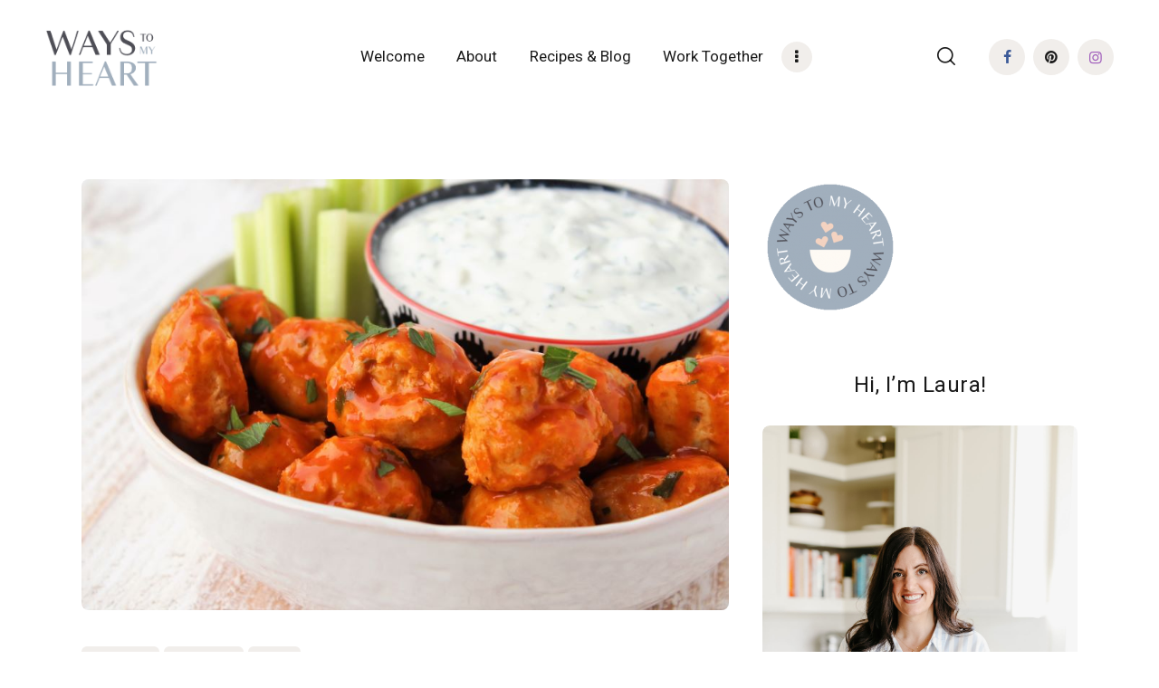

--- FILE ---
content_type: text/html; charset=UTF-8
request_url: https://waystomyheart.com/honey-buffalo-chicken-meatballs-with-greek-yogurt-blue-cheese/
body_size: 69208
content:
<!DOCTYPE html>
<html lang="en-US" class="no-js
									 scheme_default										">
<head>
			<meta charset="UTF-8">
		<meta name="viewport" content="width=device-width, initial-scale=1, maximum-scale=1">
		<meta name="format-detection" content="telephone=no">
		<link rel="profile" href="//gmpg.org/xfn/11">
		<link rel="pingback" href="https://waystomyheart.com/xmlrpc.php">
		<meta name='robots' content='index, follow, max-image-preview:large, max-snippet:-1, max-video-preview:-1' />

	<!-- This site is optimized with the Yoast SEO plugin v26.7 - https://yoast.com/wordpress/plugins/seo/ -->
	<title>Honey Buffalo Chicken Meatballs with Greek Yogurt Blue Cheese - Ways to my Heart</title>
	<meta name="description" content="A tasty twist on buffalo chicken wings with these honey buffalo chicken meatballs. They pair perfectly with herbed Greek yogurt blue cheese dip!" />
	<link rel="canonical" href="https://waystomyheart.com/honey-buffalo-chicken-meatballs-with-greek-yogurt-blue-cheese/" />
	<meta property="og:locale" content="en_US" />
	<meta property="og:type" content="article" />
	<meta property="og:title" content="Honey Buffalo Chicken Meatballs with Greek Yogurt Blue Cheese - Ways to my Heart" />
	<meta property="og:description" content="A tasty twist on buffalo chicken wings with these honey buffalo chicken meatballs. They pair perfectly with herbed Greek yogurt blue cheese dip!" />
	<meta property="og:url" content="https://waystomyheart.com/honey-buffalo-chicken-meatballs-with-greek-yogurt-blue-cheese/" />
	<meta property="og:site_name" content="Ways to my Heart" />
	<meta property="article:publisher" content="https://www.facebook.com/thewaystomyheart/" />
	<meta property="article:author" content="https://www.facebook.com/thewaystomyheart/" />
	<meta property="article:published_time" content="2019-10-24T12:25:15+00:00" />
	<meta property="article:modified_time" content="2019-10-24T12:25:21+00:00" />
	<meta property="og:image" content="https://waystomyheart.com/wp-content/uploads/2019/10/ways-to-my-heart-buffalo-chicken-meatballs4.jpg" />
	<meta property="og:image:width" content="900" />
	<meta property="og:image:height" content="600" />
	<meta property="og:image:type" content="image/jpeg" />
	<meta name="author" content="Laura Doerr" />
	<meta name="twitter:card" content="summary_large_image" />
	<meta name="twitter:label1" content="Written by" />
	<meta name="twitter:data1" content="Laura Doerr" />
	<meta name="twitter:label2" content="Est. reading time" />
	<meta name="twitter:data2" content="3 minutes" />
	<script type="application/ld+json" class="yoast-schema-graph">{"@context":"https://schema.org","@graph":[{"@type":"Article","@id":"https://waystomyheart.com/honey-buffalo-chicken-meatballs-with-greek-yogurt-blue-cheese/#article","isPartOf":{"@id":"https://waystomyheart.com/honey-buffalo-chicken-meatballs-with-greek-yogurt-blue-cheese/"},"author":{"name":"Laura Doerr","@id":"https://waystomyheart.com/#/schema/person/45e603c1046a0e630cd7873a9b70ee74"},"headline":"Honey Buffalo Chicken Meatballs with Greek Yogurt Blue Cheese","datePublished":"2019-10-24T12:25:15+00:00","dateModified":"2019-10-24T12:25:21+00:00","wordCount":552,"commentCount":0,"publisher":{"@id":"https://waystomyheart.com/#/schema/person/45e603c1046a0e630cd7873a9b70ee74"},"image":{"@id":"https://waystomyheart.com/honey-buffalo-chicken-meatballs-with-greek-yogurt-blue-cheese/#primaryimage"},"thumbnailUrl":"https://waystomyheart.com/wp-content/uploads/2019/10/ways-to-my-heart-buffalo-chicken-meatballs4.jpg","articleSection":["Appetizer","Meatballs","Party"],"inLanguage":"en-US","potentialAction":[{"@type":"CommentAction","name":"Comment","target":["https://waystomyheart.com/honey-buffalo-chicken-meatballs-with-greek-yogurt-blue-cheese/#respond"]}]},{"@type":"WebPage","@id":"https://waystomyheart.com/honey-buffalo-chicken-meatballs-with-greek-yogurt-blue-cheese/","url":"https://waystomyheart.com/honey-buffalo-chicken-meatballs-with-greek-yogurt-blue-cheese/","name":"Honey Buffalo Chicken Meatballs with Greek Yogurt Blue Cheese - Ways to my Heart","isPartOf":{"@id":"https://waystomyheart.com/#website"},"primaryImageOfPage":{"@id":"https://waystomyheart.com/honey-buffalo-chicken-meatballs-with-greek-yogurt-blue-cheese/#primaryimage"},"image":{"@id":"https://waystomyheart.com/honey-buffalo-chicken-meatballs-with-greek-yogurt-blue-cheese/#primaryimage"},"thumbnailUrl":"https://waystomyheart.com/wp-content/uploads/2019/10/ways-to-my-heart-buffalo-chicken-meatballs4.jpg","datePublished":"2019-10-24T12:25:15+00:00","dateModified":"2019-10-24T12:25:21+00:00","description":"A tasty twist on buffalo chicken wings with these honey buffalo chicken meatballs. They pair perfectly with herbed Greek yogurt blue cheese dip!","breadcrumb":{"@id":"https://waystomyheart.com/honey-buffalo-chicken-meatballs-with-greek-yogurt-blue-cheese/#breadcrumb"},"inLanguage":"en-US","potentialAction":[{"@type":"ReadAction","target":["https://waystomyheart.com/honey-buffalo-chicken-meatballs-with-greek-yogurt-blue-cheese/"]}]},{"@type":"ImageObject","inLanguage":"en-US","@id":"https://waystomyheart.com/honey-buffalo-chicken-meatballs-with-greek-yogurt-blue-cheese/#primaryimage","url":"https://waystomyheart.com/wp-content/uploads/2019/10/ways-to-my-heart-buffalo-chicken-meatballs4.jpg","contentUrl":"https://waystomyheart.com/wp-content/uploads/2019/10/ways-to-my-heart-buffalo-chicken-meatballs4.jpg","width":900,"height":600},{"@type":"BreadcrumbList","@id":"https://waystomyheart.com/honey-buffalo-chicken-meatballs-with-greek-yogurt-blue-cheese/#breadcrumb","itemListElement":[{"@type":"ListItem","position":1,"name":"Home","item":"https://waystomyheart.com/"},{"@type":"ListItem","position":2,"name":"Recipes &#038; Blog","item":"https://waystomyheart.com/recipes-by-laura-doerr/"},{"@type":"ListItem","position":3,"name":"Honey Buffalo Chicken Meatballs with Greek Yogurt Blue Cheese"}]},{"@type":"WebSite","@id":"https://waystomyheart.com/#website","url":"https://waystomyheart.com/","name":"Ways to my Heart","description":"By Laura Doerr","publisher":{"@id":"https://waystomyheart.com/#/schema/person/45e603c1046a0e630cd7873a9b70ee74"},"potentialAction":[{"@type":"SearchAction","target":{"@type":"EntryPoint","urlTemplate":"https://waystomyheart.com/?s={search_term_string}"},"query-input":{"@type":"PropertyValueSpecification","valueRequired":true,"valueName":"search_term_string"}}],"inLanguage":"en-US"},{"@type":["Person","Organization"],"@id":"https://waystomyheart.com/#/schema/person/45e603c1046a0e630cd7873a9b70ee74","name":"Laura Doerr","image":{"@type":"ImageObject","inLanguage":"en-US","@id":"https://waystomyheart.com/#/schema/person/image/","url":"https://waystomyheart.com/wp-content/uploads/2019/03/cropped-ForWeb-1.png","contentUrl":"https://waystomyheart.com/wp-content/uploads/2019/03/cropped-ForWeb-1.png","width":576,"height":317,"caption":"Laura Doerr"},"logo":{"@id":"https://waystomyheart.com/#/schema/person/image/"},"sameAs":["https://waystomyheart.com","https://www.facebook.com/thewaystomyheart/","https://www.instagram.com/waystomyheart/","https://www.pinterest.com/waystomyheart/"]},{"@type":"Recipe","name":"Honey Buffalo Chicken Meatballs with Greek Yogurt Blue Cheese","author":{"@type":"Person","name":"Laura Doerr"},"description":"","datePublished":"2019-10-24T07:25:15+00:00","image":["https://waystomyheart.com/wp-content/uploads/2019/10/ways-to-my-heart-buffalo-chicken-meatballs4.jpg","https://waystomyheart.com/wp-content/uploads/2019/10/ways-to-my-heart-buffalo-chicken-meatballs4-500x500.jpg","https://waystomyheart.com/wp-content/uploads/2019/10/ways-to-my-heart-buffalo-chicken-meatballs4-500x375.jpg","https://waystomyheart.com/wp-content/uploads/2019/10/ways-to-my-heart-buffalo-chicken-meatballs4-480x270.jpg"],"recipeYield":["4"],"prepTime":"PT10M","cookTime":"PT10M","totalTime":"PT200M","recipeIngredient":["25-30  All Purpose Chicken Meatballs","1 cup buffalo sauce (such as Franks Red Hot Buffalo)","1/4 cup honey","1 cup plain fat free Greek Yogurt","1/4 cup buttermilk","1/4 cup fresh parsley (chopped)","2 tbsp fresh dill (chopped)","2 tbsp fresh chives (chopped)","1 tsp fresh thyme (chopped)","1 tbsp lemon juice","1 clove fresh garlic (minced)","1/4 tsp onion powder","1/4 tsp garlic powder","1/3 cup Gorgonzola or blue cheese crumbles","1/2 tsp salt","fresh cracked pepper"],"recipeInstructions":[{"@type":"HowToStep","text":"In a medium bowl, combine all of the dressing ingredients. Stir to combine, cover and refrigerate for at least 3-4 hours, or overnight.","name":"In a medium bowl, combine all of the dressing ingredients. Stir to combine, cover and refrigerate for at least 3-4 hours, or overnight.","url":"https://waystomyheart.com/honey-buffalo-chicken-meatballs-with-greek-yogurt-blue-cheese/#wprm-recipe-4394-step-0-0"},{"@type":"HowToStep","text":"If meatballs are frozen, place in microwave safe bowl, and microwave for 2-3 minutes with a splash of water to thaw slightly.","name":"If meatballs are frozen, place in microwave safe bowl, and microwave for 2-3 minutes with a splash of water to thaw slightly.","url":"https://waystomyheart.com/honey-buffalo-chicken-meatballs-with-greek-yogurt-blue-cheese/#wprm-recipe-4394-step-0-1"},{"@type":"HowToStep","text":"In a skillet, heat the buffalo and honey over medium, whisk to combine. Add in meatballs and simmer on med-low until sauce is warmed and meatballs are heated through.","name":"In a skillet, heat the buffalo and honey over medium, whisk to combine. Add in meatballs and simmer on med-low until sauce is warmed and meatballs are heated through.","url":"https://waystomyheart.com/honey-buffalo-chicken-meatballs-with-greek-yogurt-blue-cheese/#wprm-recipe-4394-step-0-2"},{"@type":"HowToStep","text":"Serve with herbed blue cheese dressing, and some fresh veggies. Enjoy!","name":"Serve with herbed blue cheese dressing, and some fresh veggies. Enjoy!","url":"https://waystomyheart.com/honey-buffalo-chicken-meatballs-with-greek-yogurt-blue-cheese/#wprm-recipe-4394-step-0-3"}],"recipeCategory":["Appetizer","Snack"],"@id":"https://waystomyheart.com/honey-buffalo-chicken-meatballs-with-greek-yogurt-blue-cheese/#recipe","isPartOf":{"@id":"https://waystomyheart.com/honey-buffalo-chicken-meatballs-with-greek-yogurt-blue-cheese/#article"},"mainEntityOfPage":"https://waystomyheart.com/honey-buffalo-chicken-meatballs-with-greek-yogurt-blue-cheese/"}]}</script>
	<!-- / Yoast SEO plugin. -->


<link rel='dns-prefetch' href='//fonts.googleapis.com' />
<link href='//hb.wpmucdn.com' rel='preconnect' />
<link href='http://fonts.googleapis.com' rel='preconnect' />
<link href='//fonts.gstatic.com' crossorigin='' rel='preconnect' />
<link rel="alternate" type="application/rss+xml" title="Ways to my Heart &raquo; Feed" href="https://waystomyheart.com/feed/" />
<link rel="alternate" type="application/rss+xml" title="Ways to my Heart &raquo; Comments Feed" href="https://waystomyheart.com/comments/feed/" />
<link rel="alternate" type="application/rss+xml" title="Ways to my Heart &raquo; Honey Buffalo Chicken Meatballs with Greek Yogurt Blue Cheese Comments Feed" href="https://waystomyheart.com/honey-buffalo-chicken-meatballs-with-greek-yogurt-blue-cheese/feed/" />
<link rel="alternate" title="oEmbed (JSON)" type="application/json+oembed" href="https://waystomyheart.com/wp-json/oembed/1.0/embed?url=https%3A%2F%2Fwaystomyheart.com%2Fhoney-buffalo-chicken-meatballs-with-greek-yogurt-blue-cheese%2F" />
<link rel="alternate" title="oEmbed (XML)" type="text/xml+oembed" href="https://waystomyheart.com/wp-json/oembed/1.0/embed?url=https%3A%2F%2Fwaystomyheart.com%2Fhoney-buffalo-chicken-meatballs-with-greek-yogurt-blue-cheese%2F&#038;format=xml" />
<meta property="og:url" content="https://waystomyheart.com/honey-buffalo-chicken-meatballs-with-greek-yogurt-blue-cheese/ "/>
			<meta property="og:title" content="Honey Buffalo Chicken Meatballs with Greek Yogurt Blue Cheese" />
			<meta property="og:description" content="
These Honey Buffalo Chicken Meatballs are SO easy and tasty, and you must pair them with the Greek Yogurt Herbed Blue Cheese Dip. I use my All Purpose Chicken Meatballs for this recipe because I almost always have my freezer stocked with them, but you can easily make a one pound batch in about 20 minutes.







Whenever we order buffalo chicken wings we get a side of ranch and blue cheese. Erik doesn&#039;t really care for ranch, and I tend to lean towards ranch, but like both sauces for wings! I don&#039;t know how they do it, but restaurant blue cheese dressing is always so good. Somehow they make it really mild where the blue cheese isn&#039;t so strong. That&#039;s what I tried to do here with the dip. It has all the fresh herbs of a ranch dressing, but with Gorgonzola crumbles mixed in.







The Greek yogurt dip makes an awesome veggie dip or salad dressing too. It is best to make this dip plenty in advance of serving so the flavors have time to come together. I like to make dips like this the night before so they have overnight to come together, you really can tell a difference. If you were to serve it right away it would taste relatively bland. This fresh, cool, and creamy dip really pairs perfectly with the honey buffalo chicken meatballs.







The sauce is exactly what you think...honey and buffalo sauce. I like the addition of honey because it just adds a tiny hint of sweetness and helps glaze the sauce onto the meatballs. The buffalo is still very much the dominant flavor, so if you are looking for a sweeter buffalo you can add more honey. If you haven&#039;t made my All Purpose Chicken Meatballs yet, I highly suggest them! Below are a few favorite ways to enjoy them:



Firecracker Chicken Meatballs



Chicken Meatball Enchilada Bowls



Chicken Piccata Meatballs 



Vegetable Lo Mein with Hoisin Meatballs



Perfectly pop-able! Enjoy!









	Honey Buffalo Chicken Meatballs with Greek Yogurt Blue Cheese
		
			
	
		25-30 All Purpose Chicken Meatballs1 cup buffalo sauce (such as Franks Red Hot Buffalo)1/4 cup honeyFor the Greek yogurt blue cheese1 cup plain fat free Greek Yogurt1/4 cup buttermilk1/4 cup fresh parsley (chopped)2 tbsp fresh dill (chopped)2 tbsp fresh chives (chopped)1 tsp fresh thyme (chopped)1 tbsp lemon juice1 clove fresh garlic (minced)1/4 tsp onion powder1/4 tsp garlic powder1/3 cup Gorgonzola or blue cheese crumbles1/2 tsp salt fresh cracked pepper	
	
		In a medium bowl, combine all of the dressing ingredients. Stir to combine, cover and refrigerate for at least 3-4 hours, or overnight.If meatballs are frozen, place in microwave safe bowl, and microwave for 2-3 minutes with a splash of water to thaw slightly.In a skillet, heat the buffalo and honey over medium, whisk to combine. Add in meatballs and simmer on med-low until sauce is warmed and meatballs are heated through.Serve with herbed blue cheese dressing, and some fresh veggies. Enjoy!	
	
		I recommend making the Greek yogurt dip the night before, the longer it has to set and chill, the more flavorful it will be.
If you want your sauce sweeter, add more honey. The buffalo is still pretty dominant with this recipe, just a touch of sweetness.
	


" />  
			<meta property="og:type" content="article" />				<meta property="og:image" content="https://waystomyheart.com/wp-content/uploads/2019/10/ways-to-my-heart-buffalo-chicken-meatballs4.jpg"/>
				<script>(()=>{"use strict";const e=[400,500,600,700,800,900],t=e=>`wprm-min-${e}`,n=e=>`wprm-max-${e}`,s=new Set,o="ResizeObserver"in window,r=o?new ResizeObserver((e=>{for(const t of e)c(t.target)})):null,i=.5/(window.devicePixelRatio||1);function c(s){const o=s.getBoundingClientRect().width||0;for(let r=0;r<e.length;r++){const c=e[r],a=o<=c+i;o>c+i?s.classList.add(t(c)):s.classList.remove(t(c)),a?s.classList.add(n(c)):s.classList.remove(n(c))}}function a(e){s.has(e)||(s.add(e),r&&r.observe(e),c(e))}!function(e=document){e.querySelectorAll(".wprm-recipe").forEach(a)}();if(new MutationObserver((e=>{for(const t of e)for(const e of t.addedNodes)e instanceof Element&&(e.matches?.(".wprm-recipe")&&a(e),e.querySelectorAll?.(".wprm-recipe").forEach(a))})).observe(document.documentElement,{childList:!0,subtree:!0}),!o){let e=0;addEventListener("resize",(()=>{e&&cancelAnimationFrame(e),e=requestAnimationFrame((()=>s.forEach(c)))}),{passive:!0})}})();</script>		<style>
			.lazyload,
			.lazyloading {
				max-width: 100%;
			}
		</style>
		<style id='wp-img-auto-sizes-contain-inline-css' type='text/css'>
img:is([sizes=auto i],[sizes^="auto," i]){contain-intrinsic-size:3000px 1500px}
/*# sourceURL=wp-img-auto-sizes-contain-inline-css */
</style>
<link property="stylesheet" rel='stylesheet' id='sbi_styles-css' href='https://waystomyheart.com/wp-content/plugins/instagram-feed/css/sbi-styles.min.css?ver=6.10.0' type='text/css' media='all' />
<style id='wp-emoji-styles-inline-css' type='text/css'>

	img.wp-smiley, img.emoji {
		display: inline !important;
		border: none !important;
		box-shadow: none !important;
		height: 1em !important;
		width: 1em !important;
		margin: 0 0.07em !important;
		vertical-align: -0.1em !important;
		background: none !important;
		padding: 0 !important;
	}
/*# sourceURL=wp-emoji-styles-inline-css */
</style>
<style id='wp-block-library-inline-css' type='text/css'>
:root{--wp-block-synced-color:#7a00df;--wp-block-synced-color--rgb:122,0,223;--wp-bound-block-color:var(--wp-block-synced-color);--wp-editor-canvas-background:#ddd;--wp-admin-theme-color:#007cba;--wp-admin-theme-color--rgb:0,124,186;--wp-admin-theme-color-darker-10:#006ba1;--wp-admin-theme-color-darker-10--rgb:0,107,160.5;--wp-admin-theme-color-darker-20:#005a87;--wp-admin-theme-color-darker-20--rgb:0,90,135;--wp-admin-border-width-focus:2px}@media (min-resolution:192dpi){:root{--wp-admin-border-width-focus:1.5px}}.wp-element-button{cursor:pointer}:root .has-very-light-gray-background-color{background-color:#eee}:root .has-very-dark-gray-background-color{background-color:#313131}:root .has-very-light-gray-color{color:#eee}:root .has-very-dark-gray-color{color:#313131}:root .has-vivid-green-cyan-to-vivid-cyan-blue-gradient-background{background:linear-gradient(135deg,#00d084,#0693e3)}:root .has-purple-crush-gradient-background{background:linear-gradient(135deg,#34e2e4,#4721fb 50%,#ab1dfe)}:root .has-hazy-dawn-gradient-background{background:linear-gradient(135deg,#faaca8,#dad0ec)}:root .has-subdued-olive-gradient-background{background:linear-gradient(135deg,#fafae1,#67a671)}:root .has-atomic-cream-gradient-background{background:linear-gradient(135deg,#fdd79a,#004a59)}:root .has-nightshade-gradient-background{background:linear-gradient(135deg,#330968,#31cdcf)}:root .has-midnight-gradient-background{background:linear-gradient(135deg,#020381,#2874fc)}:root{--wp--preset--font-size--normal:16px;--wp--preset--font-size--huge:42px}.has-regular-font-size{font-size:1em}.has-larger-font-size{font-size:2.625em}.has-normal-font-size{font-size:var(--wp--preset--font-size--normal)}.has-huge-font-size{font-size:var(--wp--preset--font-size--huge)}.has-text-align-center{text-align:center}.has-text-align-left{text-align:left}.has-text-align-right{text-align:right}.has-fit-text{white-space:nowrap!important}#end-resizable-editor-section{display:none}.aligncenter{clear:both}.items-justified-left{justify-content:flex-start}.items-justified-center{justify-content:center}.items-justified-right{justify-content:flex-end}.items-justified-space-between{justify-content:space-between}.screen-reader-text{border:0;clip-path:inset(50%);height:1px;margin:-1px;overflow:hidden;padding:0;position:absolute;width:1px;word-wrap:normal!important}.screen-reader-text:focus{background-color:#ddd;clip-path:none;color:#444;display:block;font-size:1em;height:auto;left:5px;line-height:normal;padding:15px 23px 14px;text-decoration:none;top:5px;width:auto;z-index:100000}html :where(.has-border-color){border-style:solid}html :where([style*=border-top-color]){border-top-style:solid}html :where([style*=border-right-color]){border-right-style:solid}html :where([style*=border-bottom-color]){border-bottom-style:solid}html :where([style*=border-left-color]){border-left-style:solid}html :where([style*=border-width]){border-style:solid}html :where([style*=border-top-width]){border-top-style:solid}html :where([style*=border-right-width]){border-right-style:solid}html :where([style*=border-bottom-width]){border-bottom-style:solid}html :where([style*=border-left-width]){border-left-style:solid}html :where(img[class*=wp-image-]){height:auto;max-width:100%}:where(figure){margin:0 0 1em}html :where(.is-position-sticky){--wp-admin--admin-bar--position-offset:var(--wp-admin--admin-bar--height,0px)}@media screen and (max-width:600px){html :where(.is-position-sticky){--wp-admin--admin-bar--position-offset:0px}}

/*# sourceURL=wp-block-library-inline-css */
</style><style id='wp-block-button-inline-css' type='text/css'>
.wp-block-button__link{align-content:center;box-sizing:border-box;cursor:pointer;display:inline-block;height:100%;text-align:center;word-break:break-word}.wp-block-button__link.aligncenter{text-align:center}.wp-block-button__link.alignright{text-align:right}:where(.wp-block-button__link){border-radius:9999px;box-shadow:none;padding:calc(.667em + 2px) calc(1.333em + 2px);text-decoration:none}.wp-block-button[style*=text-decoration] .wp-block-button__link{text-decoration:inherit}.wp-block-buttons>.wp-block-button.has-custom-width{max-width:none}.wp-block-buttons>.wp-block-button.has-custom-width .wp-block-button__link{width:100%}.wp-block-buttons>.wp-block-button.has-custom-font-size .wp-block-button__link{font-size:inherit}.wp-block-buttons>.wp-block-button.wp-block-button__width-25{width:calc(25% - var(--wp--style--block-gap, .5em)*.75)}.wp-block-buttons>.wp-block-button.wp-block-button__width-50{width:calc(50% - var(--wp--style--block-gap, .5em)*.5)}.wp-block-buttons>.wp-block-button.wp-block-button__width-75{width:calc(75% - var(--wp--style--block-gap, .5em)*.25)}.wp-block-buttons>.wp-block-button.wp-block-button__width-100{flex-basis:100%;width:100%}.wp-block-buttons.is-vertical>.wp-block-button.wp-block-button__width-25{width:25%}.wp-block-buttons.is-vertical>.wp-block-button.wp-block-button__width-50{width:50%}.wp-block-buttons.is-vertical>.wp-block-button.wp-block-button__width-75{width:75%}.wp-block-button.is-style-squared,.wp-block-button__link.wp-block-button.is-style-squared{border-radius:0}.wp-block-button.no-border-radius,.wp-block-button__link.no-border-radius{border-radius:0!important}:root :where(.wp-block-button .wp-block-button__link.is-style-outline),:root :where(.wp-block-button.is-style-outline>.wp-block-button__link){border:2px solid;padding:.667em 1.333em}:root :where(.wp-block-button .wp-block-button__link.is-style-outline:not(.has-text-color)),:root :where(.wp-block-button.is-style-outline>.wp-block-button__link:not(.has-text-color)){color:currentColor}:root :where(.wp-block-button .wp-block-button__link.is-style-outline:not(.has-background)),:root :where(.wp-block-button.is-style-outline>.wp-block-button__link:not(.has-background)){background-color:initial;background-image:none}
/*# sourceURL=https://waystomyheart.com/wp-includes/blocks/button/style.min.css */
</style>
<style id='wp-block-image-inline-css' type='text/css'>
.wp-block-image>a,.wp-block-image>figure>a{display:inline-block}.wp-block-image img{box-sizing:border-box;height:auto;max-width:100%;vertical-align:bottom}@media not (prefers-reduced-motion){.wp-block-image img.hide{visibility:hidden}.wp-block-image img.show{animation:show-content-image .4s}}.wp-block-image[style*=border-radius] img,.wp-block-image[style*=border-radius]>a{border-radius:inherit}.wp-block-image.has-custom-border img{box-sizing:border-box}.wp-block-image.aligncenter{text-align:center}.wp-block-image.alignfull>a,.wp-block-image.alignwide>a{width:100%}.wp-block-image.alignfull img,.wp-block-image.alignwide img{height:auto;width:100%}.wp-block-image .aligncenter,.wp-block-image .alignleft,.wp-block-image .alignright,.wp-block-image.aligncenter,.wp-block-image.alignleft,.wp-block-image.alignright{display:table}.wp-block-image .aligncenter>figcaption,.wp-block-image .alignleft>figcaption,.wp-block-image .alignright>figcaption,.wp-block-image.aligncenter>figcaption,.wp-block-image.alignleft>figcaption,.wp-block-image.alignright>figcaption{caption-side:bottom;display:table-caption}.wp-block-image .alignleft{float:left;margin:.5em 1em .5em 0}.wp-block-image .alignright{float:right;margin:.5em 0 .5em 1em}.wp-block-image .aligncenter{margin-left:auto;margin-right:auto}.wp-block-image :where(figcaption){margin-bottom:1em;margin-top:.5em}.wp-block-image.is-style-circle-mask img{border-radius:9999px}@supports ((-webkit-mask-image:none) or (mask-image:none)) or (-webkit-mask-image:none){.wp-block-image.is-style-circle-mask img{border-radius:0;-webkit-mask-image:url('data:image/svg+xml;utf8,<svg viewBox="0 0 100 100" xmlns="http://www.w3.org/2000/svg"><circle cx="50" cy="50" r="50"/></svg>');mask-image:url('data:image/svg+xml;utf8,<svg viewBox="0 0 100 100" xmlns="http://www.w3.org/2000/svg"><circle cx="50" cy="50" r="50"/></svg>');mask-mode:alpha;-webkit-mask-position:center;mask-position:center;-webkit-mask-repeat:no-repeat;mask-repeat:no-repeat;-webkit-mask-size:contain;mask-size:contain}}:root :where(.wp-block-image.is-style-rounded img,.wp-block-image .is-style-rounded img){border-radius:9999px}.wp-block-image figure{margin:0}.wp-lightbox-container{display:flex;flex-direction:column;position:relative}.wp-lightbox-container img{cursor:zoom-in}.wp-lightbox-container img:hover+button{opacity:1}.wp-lightbox-container button{align-items:center;backdrop-filter:blur(16px) saturate(180%);background-color:#5a5a5a40;border:none;border-radius:4px;cursor:zoom-in;display:flex;height:20px;justify-content:center;opacity:0;padding:0;position:absolute;right:16px;text-align:center;top:16px;width:20px;z-index:100}@media not (prefers-reduced-motion){.wp-lightbox-container button{transition:opacity .2s ease}}.wp-lightbox-container button:focus-visible{outline:3px auto #5a5a5a40;outline:3px auto -webkit-focus-ring-color;outline-offset:3px}.wp-lightbox-container button:hover{cursor:pointer;opacity:1}.wp-lightbox-container button:focus{opacity:1}.wp-lightbox-container button:focus,.wp-lightbox-container button:hover,.wp-lightbox-container button:not(:hover):not(:active):not(.has-background){background-color:#5a5a5a40;border:none}.wp-lightbox-overlay{box-sizing:border-box;cursor:zoom-out;height:100vh;left:0;overflow:hidden;position:fixed;top:0;visibility:hidden;width:100%;z-index:100000}.wp-lightbox-overlay .close-button{align-items:center;cursor:pointer;display:flex;justify-content:center;min-height:40px;min-width:40px;padding:0;position:absolute;right:calc(env(safe-area-inset-right) + 16px);top:calc(env(safe-area-inset-top) + 16px);z-index:5000000}.wp-lightbox-overlay .close-button:focus,.wp-lightbox-overlay .close-button:hover,.wp-lightbox-overlay .close-button:not(:hover):not(:active):not(.has-background){background:none;border:none}.wp-lightbox-overlay .lightbox-image-container{height:var(--wp--lightbox-container-height);left:50%;overflow:hidden;position:absolute;top:50%;transform:translate(-50%,-50%);transform-origin:top left;width:var(--wp--lightbox-container-width);z-index:9999999999}.wp-lightbox-overlay .wp-block-image{align-items:center;box-sizing:border-box;display:flex;height:100%;justify-content:center;margin:0;position:relative;transform-origin:0 0;width:100%;z-index:3000000}.wp-lightbox-overlay .wp-block-image img{height:var(--wp--lightbox-image-height);min-height:var(--wp--lightbox-image-height);min-width:var(--wp--lightbox-image-width);width:var(--wp--lightbox-image-width)}.wp-lightbox-overlay .wp-block-image figcaption{display:none}.wp-lightbox-overlay button{background:none;border:none}.wp-lightbox-overlay .scrim{background-color:#fff;height:100%;opacity:.9;position:absolute;width:100%;z-index:2000000}.wp-lightbox-overlay.active{visibility:visible}@media not (prefers-reduced-motion){.wp-lightbox-overlay.active{animation:turn-on-visibility .25s both}.wp-lightbox-overlay.active img{animation:turn-on-visibility .35s both}.wp-lightbox-overlay.show-closing-animation:not(.active){animation:turn-off-visibility .35s both}.wp-lightbox-overlay.show-closing-animation:not(.active) img{animation:turn-off-visibility .25s both}.wp-lightbox-overlay.zoom.active{animation:none;opacity:1;visibility:visible}.wp-lightbox-overlay.zoom.active .lightbox-image-container{animation:lightbox-zoom-in .4s}.wp-lightbox-overlay.zoom.active .lightbox-image-container img{animation:none}.wp-lightbox-overlay.zoom.active .scrim{animation:turn-on-visibility .4s forwards}.wp-lightbox-overlay.zoom.show-closing-animation:not(.active){animation:none}.wp-lightbox-overlay.zoom.show-closing-animation:not(.active) .lightbox-image-container{animation:lightbox-zoom-out .4s}.wp-lightbox-overlay.zoom.show-closing-animation:not(.active) .lightbox-image-container img{animation:none}.wp-lightbox-overlay.zoom.show-closing-animation:not(.active) .scrim{animation:turn-off-visibility .4s forwards}}@keyframes show-content-image{0%{visibility:hidden}99%{visibility:hidden}to{visibility:visible}}@keyframes turn-on-visibility{0%{opacity:0}to{opacity:1}}@keyframes turn-off-visibility{0%{opacity:1;visibility:visible}99%{opacity:0;visibility:visible}to{opacity:0;visibility:hidden}}@keyframes lightbox-zoom-in{0%{transform:translate(calc((-100vw + var(--wp--lightbox-scrollbar-width))/2 + var(--wp--lightbox-initial-left-position)),calc(-50vh + var(--wp--lightbox-initial-top-position))) scale(var(--wp--lightbox-scale))}to{transform:translate(-50%,-50%) scale(1)}}@keyframes lightbox-zoom-out{0%{transform:translate(-50%,-50%) scale(1);visibility:visible}99%{visibility:visible}to{transform:translate(calc((-100vw + var(--wp--lightbox-scrollbar-width))/2 + var(--wp--lightbox-initial-left-position)),calc(-50vh + var(--wp--lightbox-initial-top-position))) scale(var(--wp--lightbox-scale));visibility:hidden}}
/*# sourceURL=https://waystomyheart.com/wp-includes/blocks/image/style.min.css */
</style>
<style id='wp-block-paragraph-inline-css' type='text/css'>
.is-small-text{font-size:.875em}.is-regular-text{font-size:1em}.is-large-text{font-size:2.25em}.is-larger-text{font-size:3em}.has-drop-cap:not(:focus):first-letter{float:left;font-size:8.4em;font-style:normal;font-weight:100;line-height:.68;margin:.05em .1em 0 0;text-transform:uppercase}body.rtl .has-drop-cap:not(:focus):first-letter{float:none;margin-left:.1em}p.has-drop-cap.has-background{overflow:hidden}:root :where(p.has-background){padding:1.25em 2.375em}:where(p.has-text-color:not(.has-link-color)) a{color:inherit}p.has-text-align-left[style*="writing-mode:vertical-lr"],p.has-text-align-right[style*="writing-mode:vertical-rl"]{rotate:180deg}
/*# sourceURL=https://waystomyheart.com/wp-includes/blocks/paragraph/style.min.css */
</style>
<style id='global-styles-inline-css' type='text/css'>
:root{--wp--preset--aspect-ratio--square: 1;--wp--preset--aspect-ratio--4-3: 4/3;--wp--preset--aspect-ratio--3-4: 3/4;--wp--preset--aspect-ratio--3-2: 3/2;--wp--preset--aspect-ratio--2-3: 2/3;--wp--preset--aspect-ratio--16-9: 16/9;--wp--preset--aspect-ratio--9-16: 9/16;--wp--preset--color--black: #000000;--wp--preset--color--cyan-bluish-gray: #abb8c3;--wp--preset--color--white: #ffffff;--wp--preset--color--pale-pink: #f78da7;--wp--preset--color--vivid-red: #cf2e2e;--wp--preset--color--luminous-vivid-orange: #ff6900;--wp--preset--color--luminous-vivid-amber: #fcb900;--wp--preset--color--light-green-cyan: #7bdcb5;--wp--preset--color--vivid-green-cyan: #00d084;--wp--preset--color--pale-cyan-blue: #8ed1fc;--wp--preset--color--vivid-cyan-blue: #0693e3;--wp--preset--color--vivid-purple: #9b51e0;--wp--preset--color--bg-color: #ffffff;--wp--preset--color--bd-color: #f1eeeb;--wp--preset--color--text: #6e6e6e;--wp--preset--color--text-dark: #1a1a1a;--wp--preset--color--text-light: #969696;--wp--preset--color--text-link: #a4b1cb;--wp--preset--color--text-hover: #a2aeba;--wp--preset--color--text-link-2: #a2aeba;--wp--preset--color--text-hover-2: #4f5058;--wp--preset--color--text-link-3: #4f5058;--wp--preset--color--text-hover-3: #2f5058;--wp--preset--gradient--vivid-cyan-blue-to-vivid-purple: linear-gradient(135deg,rgb(6,147,227) 0%,rgb(155,81,224) 100%);--wp--preset--gradient--light-green-cyan-to-vivid-green-cyan: linear-gradient(135deg,rgb(122,220,180) 0%,rgb(0,208,130) 100%);--wp--preset--gradient--luminous-vivid-amber-to-luminous-vivid-orange: linear-gradient(135deg,rgb(252,185,0) 0%,rgb(255,105,0) 100%);--wp--preset--gradient--luminous-vivid-orange-to-vivid-red: linear-gradient(135deg,rgb(255,105,0) 0%,rgb(207,46,46) 100%);--wp--preset--gradient--very-light-gray-to-cyan-bluish-gray: linear-gradient(135deg,rgb(238,238,238) 0%,rgb(169,184,195) 100%);--wp--preset--gradient--cool-to-warm-spectrum: linear-gradient(135deg,rgb(74,234,220) 0%,rgb(151,120,209) 20%,rgb(207,42,186) 40%,rgb(238,44,130) 60%,rgb(251,105,98) 80%,rgb(254,248,76) 100%);--wp--preset--gradient--blush-light-purple: linear-gradient(135deg,rgb(255,206,236) 0%,rgb(152,150,240) 100%);--wp--preset--gradient--blush-bordeaux: linear-gradient(135deg,rgb(254,205,165) 0%,rgb(254,45,45) 50%,rgb(107,0,62) 100%);--wp--preset--gradient--luminous-dusk: linear-gradient(135deg,rgb(255,203,112) 0%,rgb(199,81,192) 50%,rgb(65,88,208) 100%);--wp--preset--gradient--pale-ocean: linear-gradient(135deg,rgb(255,245,203) 0%,rgb(182,227,212) 50%,rgb(51,167,181) 100%);--wp--preset--gradient--electric-grass: linear-gradient(135deg,rgb(202,248,128) 0%,rgb(113,206,126) 100%);--wp--preset--gradient--midnight: linear-gradient(135deg,rgb(2,3,129) 0%,rgb(40,116,252) 100%);--wp--preset--font-size--small: 13px;--wp--preset--font-size--medium: 20px;--wp--preset--font-size--large: 36px;--wp--preset--font-size--x-large: 42px;--wp--preset--spacing--20: 0.44rem;--wp--preset--spacing--30: 0.67rem;--wp--preset--spacing--40: 1rem;--wp--preset--spacing--50: 1.5rem;--wp--preset--spacing--60: 2.25rem;--wp--preset--spacing--70: 3.38rem;--wp--preset--spacing--80: 5.06rem;--wp--preset--shadow--natural: 6px 6px 9px rgba(0, 0, 0, 0.2);--wp--preset--shadow--deep: 12px 12px 50px rgba(0, 0, 0, 0.4);--wp--preset--shadow--sharp: 6px 6px 0px rgba(0, 0, 0, 0.2);--wp--preset--shadow--outlined: 6px 6px 0px -3px rgb(255, 255, 255), 6px 6px rgb(0, 0, 0);--wp--preset--shadow--crisp: 6px 6px 0px rgb(0, 0, 0);}:where(.is-layout-flex){gap: 0.5em;}:where(.is-layout-grid){gap: 0.5em;}body .is-layout-flex{display: flex;}.is-layout-flex{flex-wrap: wrap;align-items: center;}.is-layout-flex > :is(*, div){margin: 0;}body .is-layout-grid{display: grid;}.is-layout-grid > :is(*, div){margin: 0;}:where(.wp-block-columns.is-layout-flex){gap: 2em;}:where(.wp-block-columns.is-layout-grid){gap: 2em;}:where(.wp-block-post-template.is-layout-flex){gap: 1.25em;}:where(.wp-block-post-template.is-layout-grid){gap: 1.25em;}.has-black-color{color: var(--wp--preset--color--black) !important;}.has-cyan-bluish-gray-color{color: var(--wp--preset--color--cyan-bluish-gray) !important;}.has-white-color{color: var(--wp--preset--color--white) !important;}.has-pale-pink-color{color: var(--wp--preset--color--pale-pink) !important;}.has-vivid-red-color{color: var(--wp--preset--color--vivid-red) !important;}.has-luminous-vivid-orange-color{color: var(--wp--preset--color--luminous-vivid-orange) !important;}.has-luminous-vivid-amber-color{color: var(--wp--preset--color--luminous-vivid-amber) !important;}.has-light-green-cyan-color{color: var(--wp--preset--color--light-green-cyan) !important;}.has-vivid-green-cyan-color{color: var(--wp--preset--color--vivid-green-cyan) !important;}.has-pale-cyan-blue-color{color: var(--wp--preset--color--pale-cyan-blue) !important;}.has-vivid-cyan-blue-color{color: var(--wp--preset--color--vivid-cyan-blue) !important;}.has-vivid-purple-color{color: var(--wp--preset--color--vivid-purple) !important;}.has-black-background-color{background-color: var(--wp--preset--color--black) !important;}.has-cyan-bluish-gray-background-color{background-color: var(--wp--preset--color--cyan-bluish-gray) !important;}.has-white-background-color{background-color: var(--wp--preset--color--white) !important;}.has-pale-pink-background-color{background-color: var(--wp--preset--color--pale-pink) !important;}.has-vivid-red-background-color{background-color: var(--wp--preset--color--vivid-red) !important;}.has-luminous-vivid-orange-background-color{background-color: var(--wp--preset--color--luminous-vivid-orange) !important;}.has-luminous-vivid-amber-background-color{background-color: var(--wp--preset--color--luminous-vivid-amber) !important;}.has-light-green-cyan-background-color{background-color: var(--wp--preset--color--light-green-cyan) !important;}.has-vivid-green-cyan-background-color{background-color: var(--wp--preset--color--vivid-green-cyan) !important;}.has-pale-cyan-blue-background-color{background-color: var(--wp--preset--color--pale-cyan-blue) !important;}.has-vivid-cyan-blue-background-color{background-color: var(--wp--preset--color--vivid-cyan-blue) !important;}.has-vivid-purple-background-color{background-color: var(--wp--preset--color--vivid-purple) !important;}.has-black-border-color{border-color: var(--wp--preset--color--black) !important;}.has-cyan-bluish-gray-border-color{border-color: var(--wp--preset--color--cyan-bluish-gray) !important;}.has-white-border-color{border-color: var(--wp--preset--color--white) !important;}.has-pale-pink-border-color{border-color: var(--wp--preset--color--pale-pink) !important;}.has-vivid-red-border-color{border-color: var(--wp--preset--color--vivid-red) !important;}.has-luminous-vivid-orange-border-color{border-color: var(--wp--preset--color--luminous-vivid-orange) !important;}.has-luminous-vivid-amber-border-color{border-color: var(--wp--preset--color--luminous-vivid-amber) !important;}.has-light-green-cyan-border-color{border-color: var(--wp--preset--color--light-green-cyan) !important;}.has-vivid-green-cyan-border-color{border-color: var(--wp--preset--color--vivid-green-cyan) !important;}.has-pale-cyan-blue-border-color{border-color: var(--wp--preset--color--pale-cyan-blue) !important;}.has-vivid-cyan-blue-border-color{border-color: var(--wp--preset--color--vivid-cyan-blue) !important;}.has-vivid-purple-border-color{border-color: var(--wp--preset--color--vivid-purple) !important;}.has-vivid-cyan-blue-to-vivid-purple-gradient-background{background: var(--wp--preset--gradient--vivid-cyan-blue-to-vivid-purple) !important;}.has-light-green-cyan-to-vivid-green-cyan-gradient-background{background: var(--wp--preset--gradient--light-green-cyan-to-vivid-green-cyan) !important;}.has-luminous-vivid-amber-to-luminous-vivid-orange-gradient-background{background: var(--wp--preset--gradient--luminous-vivid-amber-to-luminous-vivid-orange) !important;}.has-luminous-vivid-orange-to-vivid-red-gradient-background{background: var(--wp--preset--gradient--luminous-vivid-orange-to-vivid-red) !important;}.has-very-light-gray-to-cyan-bluish-gray-gradient-background{background: var(--wp--preset--gradient--very-light-gray-to-cyan-bluish-gray) !important;}.has-cool-to-warm-spectrum-gradient-background{background: var(--wp--preset--gradient--cool-to-warm-spectrum) !important;}.has-blush-light-purple-gradient-background{background: var(--wp--preset--gradient--blush-light-purple) !important;}.has-blush-bordeaux-gradient-background{background: var(--wp--preset--gradient--blush-bordeaux) !important;}.has-luminous-dusk-gradient-background{background: var(--wp--preset--gradient--luminous-dusk) !important;}.has-pale-ocean-gradient-background{background: var(--wp--preset--gradient--pale-ocean) !important;}.has-electric-grass-gradient-background{background: var(--wp--preset--gradient--electric-grass) !important;}.has-midnight-gradient-background{background: var(--wp--preset--gradient--midnight) !important;}.has-small-font-size{font-size: var(--wp--preset--font-size--small) !important;}.has-medium-font-size{font-size: var(--wp--preset--font-size--medium) !important;}.has-large-font-size{font-size: var(--wp--preset--font-size--large) !important;}.has-x-large-font-size{font-size: var(--wp--preset--font-size--x-large) !important;}
/*# sourceURL=global-styles-inline-css */
</style>

<style id='classic-theme-styles-inline-css' type='text/css'>
/*! This file is auto-generated */
.wp-block-button__link{color:#fff;background-color:#32373c;border-radius:9999px;box-shadow:none;text-decoration:none;padding:calc(.667em + 2px) calc(1.333em + 2px);font-size:1.125em}.wp-block-file__button{background:#32373c;color:#fff;text-decoration:none}
/*# sourceURL=/wp-includes/css/classic-themes.min.css */
</style>
<link property="stylesheet" rel='stylesheet' id='wprm-public-css' href='https://waystomyheart.com/wp-content/plugins/wp-recipe-maker/dist/public-legacy.css?ver=10.3.2' type='text/css' media='all' />
<link property="stylesheet" rel='stylesheet' id='contact-form-7-css' href='https://waystomyheart.com/wp-content/plugins/contact-form-7/includes/css/styles.css?ver=6.1.4' type='text/css' media='all' />
<link property="stylesheet" rel='stylesheet' id='jpibfi-style-css' href='https://waystomyheart.com/wp-content/plugins/jquery-pin-it-button-for-images/css/client.css?ver=3.0.6' type='text/css' media='all' />
<link property="stylesheet" rel='stylesheet' id='trx_addons-debug-css' href='https://waystomyheart.com/wp-content/plugins/trx_addons/css/trx_addons.debug.css' type='text/css' media='all' />
<link property="stylesheet" rel='stylesheet' id='trx_addons-icons-css' href='https://waystomyheart.com/wp-content/plugins/trx_addons/css/font-icons/css/trx_addons_icons-embedded.css' type='text/css' media='all' />
<link property="stylesheet" rel='stylesheet' id='jquery-swiper-css' href='https://waystomyheart.com/wp-content/plugins/trx_addons/js/swiper/swiper.min.css' type='text/css' media='all' />
<link property="stylesheet" rel='stylesheet' id='magnific-popup-css' href='https://waystomyheart.com/wp-content/plugins/trx_addons/js/magnific/magnific-popup.min.css' type='text/css' media='all' />
<link property="stylesheet" rel='stylesheet' id='trx_addons-css' href='https://waystomyheart.com/wp-content/plugins/trx_addons/css/trx_addons.css' type='text/css' media='all' />
<link property="stylesheet" rel='stylesheet' id='trx_addons-animation-css' href='https://waystomyheart.com/wp-content/plugins/trx_addons/css/trx_addons.animation.css' type='text/css' media='all' />
<link property="stylesheet" rel='stylesheet' id='wprm-template-css' href='https://waystomyheart.com/wp-content/plugins/wp-recipe-maker/templates/recipe/legacy/simple/simple.min.css?ver=10.3.2' type='text/css' media='all' />
<link property="stylesheet" rel='stylesheet' id='recent-posts-widget-with-thumbnails-public-style-css' href='https://waystomyheart.com/wp-content/plugins/recent-posts-widget-with-thumbnails/public.css?ver=7.1.1' type='text/css' media='all' />
<link property="stylesheet" rel='stylesheet' id='especio-font-google_fonts-css' href='https://fonts.googleapis.com/css?family=Roboto:300,300i,400,400i,500,500i,700,700i%7CLora:400,400i,700,700i%7CPlayfair+Display:400,400i,700,700i,900,900i&#038;subset=latin,latin-ext' type='text/css' media='all' />
<link property="stylesheet" rel='stylesheet' id='fontello-icons-css' href='https://waystomyheart.com/wp-content/themes/especio/css/font-icons/css/fontello-embedded.css' type='text/css' media='all' />
<link property="stylesheet" rel='stylesheet' id='especio-main-css' href='https://waystomyheart.com/wp-content/themes/especio/style.css' type='text/css' media='all' />
<style id='especio-main-inline-css' type='text/css'>
.body_style_boxed .page_wrap{width:1320px}.content_wrap,.content_container{width:1200px}body.body_style_wide:not(.expand_content) [class*="content_wrap"]>.content,body.body_style_boxed:not(.expand_content) [class*="content_wrap"]>.content{width:950px}[class*="content_wrap"]>.sidebar{width:150px}.body_style_fullwide.sidebar_right [class*="content_wrap"]>.content,.body_style_fullscreen.sidebar_right [class*="content_wrap"]>.content{padding-right:250px}.body_style_fullwide.sidebar_right [class*="content_wrap"]>.sidebar,.body_style_fullscreen.sidebar_right [class*="content_wrap"]>.sidebar{margin-left:-150px}.body_style_fullwide.sidebar_left [class*="content_wrap"]>.content,.body_style_fullscreen.sidebar_left [class*="content_wrap"]>.content{padding-left:250px}.body_style_fullwide.sidebar_left [class*="content_wrap"]>.sidebar,.body_style_fullscreen.sidebar_left [class*="content_wrap"]>.sidebar{margin-right:-150px}.sc_content_width_1_1,.sc_inner_width_1_1>.elementor-column-wrap{width:1200px}.sc_content_width_1_2,.sc_inner_width_1_2>.elementor-column-wrap{width:600px}.sc_content_width_1_3,.sc_inner_width_1_3>.elementor-column-wrap{width:400px}.sc_content_width_2_3,.sc_inner_width_2_3>.elementor-column-wrap{width:800px}.sc_content_width_1_4,.sc_inner_width_1_4>.elementor-column-wrap{width:300px}.sc_content_width_3_4,.sc_inner_width_3_4>.elementor-column-wrap{width:900px}body{font-family:"Roboto",serif;	font-size:1rem;	font-weight:300;	font-style:normal;	line-height:1.55em;	text-decoration:none;	text-transform:none}p,ul,ol,dl,blockquote,address{margin-top:0em;	margin-bottom:1.6em}h1,.front_page_section_caption{font-family:"Roboto",serif;	font-size:2.222em;	font-weight:300;	font-style:normal;	line-height:1em;	text-decoration:none;	text-transform:uppercase;	letter-spacing:0px;	margin-top:2.04em;	margin-bottom:0.84em}h2{font-family:"Roboto",serif;	font-size:2em;	font-weight:400;	font-style:normal;	line-height:1.5em;	text-decoration:none;	text-transform:none;	letter-spacing:.05px;	margin-top:1.75em;	margin-bottom:0.8em}h3{font-family:"Roboto",serif;	font-size:1.778em;	font-weight:400;	font-style:normal;	line-height:1.08em;	text-decoration:none;	text-transform:none;	letter-spacing:.05px;	margin-top:1.58em;	margin-bottom:0.85em}h4{font-family:"Roboto",serif;	font-size:1.333em;	font-weight:400;	font-style:normal;	line-height:1.3em;	text-decoration:none;	text-transform:none;	letter-spacing:0,5px;	margin-top:1.82em;	margin-bottom:0.95em}h5{font-family:"Roboto",serif;	font-size:1.167em;	font-weight:400;	font-style:normal;	line-height:1.35em;	text-decoration:none; letter-spacing:0.5px;	margin-top:1.56em;	margin-bottom:0.98em}h6{font-family:"Roboto",serif;	font-size:1.056em;	font-weight:300;	font-style:normal;	line-height:1.35em;	text-decoration:none; letter-spacing:-0.0px;	margin-top:1.47em;	margin-bottom:0.58em}input[type="text"],input[type="number"],input[type="email"],input[type="url"],input[type="tel"],input[type="search"],input[type="password"],textarea,textarea.wp-editor-area,.select_container,select,.select_container select{font-family:"Roboto",serif;	font-size:15px;	font-weight:200;	font-style:normal;	line-height:1.5em;	text-decoration:none;	text-transform:none;	letter-spacing:0.1px}form button,input[type="button"],input[type="reset"],input[type="submit"],.theme_button,.sc_layouts_row .sc_button,.sc_layouts_row #btn-buy,.gallery_preview_show .post_readmore,.post_item .more-link,div.esg-filter-wrapper .esg-filterbutton>span,.mptt-navigation-tabs li a,.especio_tabs .especio_tabs_titles li a,#btn-buy{font-family:"Roboto",serif;	font-size:14px;	font-weight:500;	font-style:normal;	line-height:18px;	text-decoration:none; letter-spacing:0px}.woocommerce .product .compare,.tinv-wishlist.tinvwl-after-add-to-cart .tinvwl_add_to_wishlist_button,.woocommerce div.product form.cart .single_add_to_cart_button,.woocommerce ul.products li.product .button,.nav-links-more a{font-family:"Roboto",serif}.author_bio .author_link,blockquote>cite,blockquote>p>cite,.top_panel .slider_engine_revo .slide_title{font-family:"Roboto",serif}blockquote,mark,ins,.logo_text,.post_price.price,.theme_scroll_down{font-family:"Roboto",serif}.post_meta{font-family:"Roboto",serif;	font-size:13px;	font-weight:200;	font-style:normal;	line-height:1.5em;	text-decoration:none;	text-transform:none;	letter-spacing:0px;	margin-top:0.4em}.widget_area .post_item .post_info,aside .post_item .post_info,.post-date,.rss-date .post_date,.post_meta_item,.post_meta .vc_inline-link,.comments_list_wrap .comment_date,.comments_list_wrap .comment_time,.comments_list_wrap .comment_counters,.top_panel .slider_engine_revo .slide_subtitle,.logo_slogan,fieldset legend{font-family:"Roboto",serif}blockquote small,body .mejs-container *,.menu_mobile .copyright_text,.search_wrap .search_results .post_meta_item{font-family:"Roboto",serif}.format-audio .post_featured .post_audio_author,.trx_addons_audio_player .audio_author,.post_item_single .post_content .post_meta,.comments_list_wrap .comment_posted,.comments_list_wrap .comment_reply .post_meta .post_meta_item.post_categories a,.post_item_single .post_content .post_tags,.post_meta_categories .post_categories,figure:not(.wp-block-gallery) figcaption,.wp-caption .wp-caption-text,.wp-caption .wp-caption-dd,.wp-caption-overlay .wp-caption .wp-caption-text,.wp-caption-overlay .wp-caption .wp-caption-dd,.sc_edd_details .downloads_page_tags .downloads_page_data>a,.widget_product_tag_cloud a,.widget_tag_cloud a,.wp-block-tag-cloud a{font-family:"Roboto",serif}.logo_text{font-family:"Roboto",serif;	font-size:1.5em;	font-weight:700;	font-style:normal;	line-height:1.1em;	text-decoration:none; letter-spacing:0px}.logo_footer_text{font-family:"Roboto",serif}.menu_main_nav_area>ul,.sc_layouts_row:not(.sc_layouts_row_type_narrow) .sc_layouts_menu_nav,.sc_layouts_menu_dir_vertical .sc_layouts_menu_nav{font-family:"Roboto",serif;	font-size:17px;	line-height:1.5em}.menu_main_nav>li>a,.sc_layouts_row:not(.sc_layouts_row_type_narrow) .sc_layouts_menu_nav>li>a{font-weight:400;	font-style:normal;	text-decoration:none;	text-transform:none;	letter-spacing:0px}.menu_main_nav>li[class*="current-menu-"]>a .sc_layouts_menu_item_description,.sc_layouts_menu_nav>li[class*="current-menu-"]>a .sc_layouts_menu_item_description{font-weight:400}.menu_main_nav>li>ul,.sc_layouts_row:not(.sc_layouts_row_type_narrow) .sc_layouts_menu_nav>li>ul,.sc_layouts_row:not(.sc_layouts_row_type_narrow) .sc_layouts_menu_popup .sc_layouts_menu_nav{font-family:"Roboto",serif;	font-size:15px;	line-height:1.5em}.menu_main_nav>li ul>li>a,.sc_layouts_row:not(.sc_layouts_row_type_narrow) .sc_layouts_menu_nav>li ul>li>a,.sc_layouts_row:not(.sc_layouts_row_type_narrow) .sc_layouts_menu_popup .sc_layouts_menu_nav>li>a{font-weight:400;	font-style:normal;	text-decoration:none;	text-transform:none;	letter-spacing:0px}.menu_mobile .menu_mobile_nav_area>ul{font-family:"Roboto",serif}.menu_mobile .menu_mobile_nav_area>ul>li ul{font-family:"Roboto",serif}div.esg-filters,.woocommerce nav.woocommerce-pagination ul,.comments_pagination,.nav-links,.page_links{font-family:"Roboto",serif}.sc_skills_pie.sc_skills_compact_off .sc_skills_item_title,.sc_dishes_compact .sc_services_item_title,.sc_services_iconed .sc_services_item_title{font-family:"Roboto",serif}.trx_addons_dropcap,.toc_menu_item .toc_menu_description,.sc_recent_news .post_item .post_footer .post_meta .post_meta_item,.sc_item_subtitle,.sc_icons_item_title,.sc_price_item_title,.sc_price_item_price,.sc_courses_default .sc_courses_item_price,.sc_courses_default .trx_addons_hover_content .trx_addons_hover_links a,.sc_events_classic .sc_events_item_price,.sc_events_classic .trx_addons_hover_content .trx_addons_hover_links a,.sc_promo_modern .sc_promo_link2 span+span,.sc_skills_counter .sc_skills_total,.sc_skills_pie.sc_skills_compact_off .sc_skills_total,.slider_container .slide_info.slide_info_large .slide_title,.slider_style_modern .slider_controls_label span + span,.slider_pagination_wrap,.sc_slider_controller_info{font-family:"Roboto",serif}.sc_recent_news .post_item .post_meta,.sc_action_item_description,.sc_price_item_description,.sc_price_item_details,.sc_courses_default .sc_courses_item_date,.courses_single .courses_page_meta,.sc_events_classic .sc_events_item_date,.sc_promo_modern .sc_promo_link2 span,.sc_skills_counter .sc_skills_item_title,.slider_style_modern .slider_controls_label span,.slider_titles_outside_wrap .slide_cats,.slider_titles_outside_wrap .slide_subtitle,.sc_team .sc_team_item_subtitle,.sc_dishes .sc_dishes_item_subtitle,.sc_services .sc_services_item_subtitle,.team_member_page .team_member_brief_info_text,.sc_testimonials_item_author_title,.sc_testimonials_item_content:before{font-family:"Roboto",serif}.sc_button,.sc_button_simple,.sc_form button{font-family:"Roboto",serif;	font-size:14px;	font-weight:500;	font-style:normal;	line-height:18px;	text-decoration:none; letter-spacing:0px}.sc_promo_modern .sc_promo_link2{font-family:"Roboto",serif}.editor-block-list__block{font-family:"Roboto",serif !important;	font-weight:300;	font-style:normal;	line-height:1.55em;	text-decoration:none;	text-transform:none}.editor-post-title__block .editor-post-title__input{font-family:"Roboto",serif}.scheme_default body,.scheme_default .body_style_boxed .page_wrap{background-color:#ffffff}.scheme_default{color:#6e6e6e}.scheme_default h1,.scheme_default h2,.scheme_default h3,.scheme_default h4,.scheme_default h5,.scheme_default h6,.scheme_default h1 a,.scheme_default h2 a,.scheme_default h3 a,.scheme_default h4 a,.scheme_default h5 a,.scheme_default h6 a,.scheme_default li a,.scheme_default [class*="color_style_"] h1 a,.scheme_default [class*="color_style_"] h2 a,.scheme_default [class*="color_style_"] h3 a,.scheme_default [class*="color_style_"] h4 a,.scheme_default [class*="color_style_"] h5 a,.scheme_default [class*="color_style_"] h6 a,.scheme_default [class*="color_style_"] li a{color:#1a1a1a}.scheme_default h1 a:hover,.scheme_default h2 a:hover,.scheme_default h3 a:hover,.scheme_default h4 a:hover,.scheme_default h5 a:hover,.scheme_default h6 a:hover,.scheme_default li a:hover{color:#a4b1cb}.scheme_default .color_style_link2 h1 a:hover,.scheme_default .color_style_link2 h2 a:hover,.scheme_default .color_style_link2 h3 a:hover,.scheme_default .color_style_link2 h4 a:hover,.scheme_default .color_style_link2 h5 a:hover,.scheme_default .color_style_link2 h6 a:hover,.scheme_default .color_style_link2 li a:hover{color:#a2aeba}.scheme_default .color_style_link3 h1 a:hover,.scheme_default .color_style_link3 h2 a:hover,.scheme_default .color_style_link3 h3 a:hover,.scheme_default .color_style_link3 h4 a:hover,.scheme_default .color_style_link3 h5 a:hover,.scheme_default .color_style_link3 h6 a:hover,.scheme_default .color_style_link3 li a:hover{color:#4f5058}.scheme_default .color_style_dark h1 a:hover,.scheme_default .color_style_dark h2 a:hover,.scheme_default .color_style_dark h3 a:hover,.scheme_default .color_style_dark h4 a:hover,.scheme_default .color_style_dark h5 a:hover,.scheme_default .color_style_dark h6 a:hover,.scheme_default .color_style_dark li a:hover{color:#a4b1cb}.scheme_default dt,.scheme_default b,.scheme_default strong,.scheme_default em,.scheme_default mark,.scheme_default ins{color:#1a1a1a}.scheme_default s,.scheme_default strike,.scheme_default del{color:#969696}.scheme_default code{color:#333333;	background-color:#f1eeeb;	border-color:#e5e5e5}.scheme_default code a{color:#a4b1cb}.scheme_default code a:hover{color:#a2aeba}.scheme_default a{color:#a4b1cb}.scheme_default a:hover{color:#a2aeba}.scheme_default .color_style_link2 a{color:#a2aeba}.scheme_default .color_style_link2 a:hover{color:#4f5058}.scheme_default .color_style_link3 a{color:#4f5058}.scheme_default .color_style_link3 a:hover{color:#2f5058}.scheme_default .color_style_dark a{color:#1a1a1a}.scheme_default .color_style_dark a:hover{color:#a4b1cb}.scheme_default blockquote p,.scheme_default blockquote{color:#1a1a1a}.scheme_default blockquote:before{color:#a4b1cb}.scheme_default blockquote a{color:#a4b1cb}.scheme_default blockquote a:hover{color:#a2aeba}.scheme_default blockquote dt,.scheme_default blockquote b,.scheme_default blockquote strong,.scheme_default blockquote i,.scheme_default blockquote em,.scheme_default blockquote mark,.scheme_default blockquote ins{color:#6e6e6e}.scheme_default blockquote s,.scheme_default blockquote strike,.scheme_default blockquote del{color:#969696}.scheme_default table th,.scheme_default table th + th,.scheme_default table td + th{border-color:#313131}.scheme_default table td,.scheme_default table th + td,.scheme_default table td + td{color:#6e6e6e;	border-color:#f1eeeb}.scheme_default table th{color:#ffffff;	background-color:#1a1a1a}.scheme_default table th b,.scheme_default table th strong{color:#ffffff}.scheme_default table>tbody>tr:nth-child(2n+1)>td{background-color:#f1eeeb}.scheme_default table>tbody>tr:nth-child(2n)>td{background-color:#ffffff}.scheme_default table th a:hover{color:#a2aeba}.scheme_default hr{border-color:#f1eeeb}.scheme_default figure figcaption a:hover,.scheme_default .wp-caption .wp-caption-text a:hover,.scheme_default .wp-caption .wp-caption-dd a:hover,.scheme_default .wp-caption-overlay .wp-caption .wp-caption-text a:hover,.scheme_default .wp-caption-overlay .wp-caption .wp-caption-dd a:hover,.scheme_default .wp-block-cover-text a:hover{color:#4f5058}.scheme_default ul>li:before{color:#a4b1cb}.scheme_default .wp-block-cover-image-text,.scheme_default .wp-block-cover-text,.scheme_default .wp-block-cover-text strong,.scheme_default .wp-block-cover-text,.scheme_default section.wp-block-cover-image h2{color:#ffffff!important}.scheme_default .wp-block-search:after,.scheme_default .widget_search form:after,.scheme_default .woocommerce.widget_product_search form:after,.scheme_default .widget_display_search form:after,.scheme_default #bbpress-forums #bbp-search-form:after{color:#6e6e6e}.scheme_default .wp-block-search:hover:after,.scheme_default .widget_search form:hover:after,.scheme_default .woocommerce.widget_product_search form:hover:after,.scheme_default .widget_display_search form:hover:after,.scheme_default #bbpress-forums #bbp-search-form:hover:after{color:#363636}.scheme_default .wp-block-search.wp-block-search__button-inside .wp-block-search__inside-wrapper{border-color:#f1eeeb}.scheme_default fieldset{border-color:#f1eeeb}.scheme_default fieldset legend{color:#1a1a1a;	background-color:#ffffff}.scheme_default input[type="text"],.scheme_default input[type="number"],.scheme_default input[type="email"],.scheme_default input[type="url"],.scheme_default input[type="tel"],.scheme_default input[type="search"],.scheme_default input[type="password"],.scheme_default .select_container,.scheme_default .select2-container.select2-container--default span.select2-choice,.scheme_default .select2-container.select2-container--default span.select2-selection,.scheme_default .select2-container.select2-container--default .select2-selection--single .select2-selection__rendered,.scheme_default .select2-container.select2-container--default .select2-selection--multiple,.scheme_default textarea,.scheme_default textarea.wp-editor-area,.scheme_default .tourmaster-form-field input[type="text"],.scheme_default .tourmaster-form-field input[type="email"],.scheme_default .tourmaster-form-field input[type="password"],.scheme_default .tourmaster-form-field textarea,.scheme_default .tourmaster-form-field select,.scheme_default .tourmaster-form-field.tourmaster-with-border input[type="text"],.scheme_default .tourmaster-form-field.tourmaster-with-border input[type="email"],.scheme_default .tourmaster-form-field.tourmaster-with-border input[type="password"],.scheme_default .tourmaster-form-field.tourmaster-with-border textarea,.scheme_default .tourmaster-form-field.tourmaster-with-border select,.scheme_default #buddypress .dir-search input[type="search"],.scheme_default #buddypress .dir-search input[type="text"],.scheme_default #buddypress .groups-members-search input[type="search"],.scheme_default #buddypress .groups-members-search input[type="text"],.scheme_default #buddypress .standard-form input[type="color"],.scheme_default #buddypress .standard-form input[type="date"],.scheme_default #buddypress .standard-form input[type="datetime-local"],.scheme_default #buddypress .standard-form input[type="datetime"],.scheme_default #buddypress .standard-form input[type="email"],.scheme_default #buddypress .standard-form input[type="month"],.scheme_default #buddypress .standard-form input[type="number"],.scheme_default #buddypress .standard-form input[type="password"],.scheme_default #buddypress .standard-form input[type="range"],.scheme_default #buddypress .standard-form input[type="search"],.scheme_default #buddypress .standard-form input[type="tel"],.scheme_default #buddypress .standard-form input[type="text"],.scheme_default #buddypress .standard-form input[type="time"],.scheme_default #buddypress .standard-form input[type="url"],.scheme_default #buddypress .standard-form input[type="week"],.scheme_default #buddypress .standard-form select,.scheme_default #buddypress .standard-form textarea,.scheme_default #buddypress form#whats-new-form textarea,.scheme_default #booked-page-form input[type="email"],.scheme_default #booked-page-form input[type="text"],.scheme_default #booked-page-form input[type="password"],.scheme_default #booked-page-form textarea,.scheme_default .booked-upload-wrap,.scheme_default .booked-upload-wrap input,.scheme_default form.mc4wp-form input[type="email"]{color:#6e6e6e;	border-color:#f1eeeb;	background-color:#ffffff}.scheme_default input[type="text"]:focus,.scheme_default input[type="text"].filled,.scheme_default input[type="number"]:focus,.scheme_default input[type="number"].filled,.scheme_default input[type="email"]:focus,.scheme_default input[type="email"].filled,.scheme_default input[type="tel"]:focus,.scheme_default input[type="search"]:focus,.scheme_default input[type="search"].filled,.scheme_default input[type="password"]:focus,.scheme_default input[type="password"].filled,.scheme_default .select_container:hover,.scheme_default select option:hover,.scheme_default select option:focus,.scheme_default .select2-container.select2-container--default span.select2-choice:hover,.scheme_default .select2-container.select2-container--focus span.select2-choice,.scheme_default .select2-container.select2-container--open span.select2-choice,.scheme_default .select2-container.select2-container--focus span.select2-selection--single .select2-selection__rendered,.scheme_default .select2-container.select2-container--open span.select2-selection--single .select2-selection__rendered,.scheme_default .select2-container.select2-container--default span.select2-selection--single:hover .select2-selection__rendered,.scheme_default .select2-container.select2-container--default span.select2-selection--multiple:hover,.scheme_default .select2-container.select2-container--focus span.select2-selection--multiple,.scheme_default .select2-container.select2-container--open span.select2-selection--multiple,.scheme_default textarea:focus,.scheme_default textarea.filled,.scheme_default textarea.wp-editor-area:focus,.scheme_default textarea.wp-editor-area.filled,.scheme_default .tourmaster-form-field input[type="text"]:focus,.scheme_default .tourmaster-form-field input[type="text"].filled,.scheme_default .tourmaster-form-field input[type="email"]:focus,.scheme_default .tourmaster-form-field input[type="email"].filled,.scheme_default .tourmaster-form-field input[type="password"]:focus,.scheme_default .tourmaster-form-field input[type="password"].filled,.scheme_default .tourmaster-form-field textarea:focus,.scheme_default .tourmaster-form-field textarea.filled,.scheme_default .tourmaster-form-field select:focus,.scheme_default .tourmaster-form-field select.filled,.scheme_default .tourmaster-form-field.tourmaster-with-border input[type="text"]:focus,.scheme_default .tourmaster-form-field.tourmaster-with-border input[type="text"].filled,.scheme_default .tourmaster-form-field.tourmaster-with-border input[type="email"]:focus,.scheme_default .tourmaster-form-field.tourmaster-with-border input[type="email"].filled,.scheme_default .tourmaster-form-field.tourmaster-with-border input[type="password"]:focus,.scheme_default .tourmaster-form-field.tourmaster-with-border input[type="password"].filled,.scheme_default .tourmaster-form-field.tourmaster-with-border textarea:focus,.scheme_default .tourmaster-form-field.tourmaster-with-border textarea.filled,.scheme_default .tourmaster-form-field.tourmaster-with-border select:focus,.scheme_default .tourmaster-form-field.tourmaster-with-border select.filled,.scheme_default #buddypress .dir-search input[type="search"]:focus,.scheme_default #buddypress .dir-search input[type="search"].filled,.scheme_default #buddypress .dir-search input[type="text"]:focus,.scheme_default #buddypress .dir-search input[type="text"].filled,.scheme_default #buddypress .groups-members-search input[type="search"]:focus,.scheme_default #buddypress .groups-members-search input[type="search"].filled,.scheme_default #buddypress .groups-members-search input[type="text"]:focus,.scheme_default #buddypress .groups-members-search input[type="text"].filled,.scheme_default #buddypress .standard-form input[type="color"]:focus,.scheme_default #buddypress .standard-form input[type="color"].filled,.scheme_default #buddypress .standard-form input[type="date"]:focus,.scheme_default #buddypress .standard-form input[type="date"].filled,.scheme_default #buddypress .standard-form input[type="datetime-local"]:focus,.scheme_default #buddypress .standard-form input[type="datetime-local"].filled,.scheme_default #buddypress .standard-form input[type="datetime"]:focus,.scheme_default #buddypress .standard-form input[type="datetime"].filled,.scheme_default #buddypress .standard-form input[type="email"]:focus,.scheme_default #buddypress .standard-form input[type="email"].filled,.scheme_default #buddypress .standard-form input[type="month"]:focus,.scheme_default #buddypress .standard-form input[type="month"].filled,.scheme_default #buddypress .standard-form input[type="number"]:focus,.scheme_default #buddypress .standard-form input[type="number"].filled,.scheme_default #buddypress .standard-form input[type="password"]:focus,.scheme_default #buddypress .standard-form input[type="password"].filled,.scheme_default #buddypress .standard-form input[type="range"]:focus,.scheme_default #buddypress .standard-form input[type="range"].filled,.scheme_default #buddypress .standard-form input[type="search"]:focus,.scheme_default #buddypress .standard-form input[type="search"].filled,.scheme_default #buddypress .standard-form input[type="tel"]:focus,.scheme_default #buddypress .standard-form input[type="tel"].filled,.scheme_default #buddypress .standard-form input[type="text"]:focus,.scheme_default #buddypress .standard-form input[type="text"].filled,.scheme_default #buddypress .standard-form input[type="time"]:focus,.scheme_default #buddypress .standard-form input[type="time"].filled,.scheme_default #buddypress .standard-form input[type="url"]:focus,.scheme_default #buddypress .standard-form input[type="url"].filled,.scheme_default #buddypress .standard-form input[type="week"]:focus,.scheme_default #buddypress .standard-form input[type="week"].filled,.scheme_default #buddypress .standard-form select:focus,.scheme_default #buddypress .standard-form select.filled,.scheme_default #buddypress .standard-form textarea:focus,.scheme_default #buddypress .standard-form textarea.filled,.scheme_default #buddypress form#whats-new-form textarea:focus,.scheme_default #buddypress form#whats-new-form textarea.filled,.scheme_default #booked-page-form input[type="email"]:focus,.scheme_default #booked-page-form input[type="email"].filled,.scheme_default #booked-page-form input[type="text"]:focus,.scheme_default #booked-page-form input[type="text"].filled,.scheme_default #booked-page-form input[type="password"]:focus,.scheme_default #booked-page-form input[type="password"].filled,.scheme_default #booked-page-form textarea:focus,.scheme_default #booked-page-form textarea.filled,.scheme_default .booked-upload-wrap:hover,.scheme_default .booked-upload-wrap input:focus,.scheme_default .booked-upload-wrap input.filled,.scheme_default form.mc4wp-form input[type="email"]:focus,.scheme_default form.mc4wp-form input[type="email"].filled{color:#363636;	border-color:#f1eeeb;	background-color:#ffffff}.scheme_default input[placeholder]::-webkit-input-placeholder{color:#6e6e6e; opacity:1}.scheme_default textarea[placeholder]::-webkit-input-placeholder{color:#6e6e6e; opacity:1}.scheme_default input[placeholder]::-moz-placeholder{color:#6e6e6e; opacity:1}.scheme_default textarea[placeholder]::-moz-placeholder{color:#6e6e6e; opacity:1}.scheme_default input[placeholder]:-ms-input-placeholder{color:#6e6e6e; opacity:1}.scheme_default textarea[placeholder]:-ms-input-placeholder{color:#6e6e6e; opacity:1}.scheme_default input[placeholder]::placeholder{color:#6e6e6e; opacity:1}.scheme_default textarea[placeholder]::placeholder{color:#6e6e6e; opacity:1}.scheme_default input[placeholder]:focus::-webkit-input-placeholder{color:#363636; opacity:1}.scheme_default textarea[placeholder]:focus::-webkit-input-placeholder{color:#363636; opacity:1}.scheme_default input[placeholder]:focus::-moz-placeholder{color:#363636; opacity:1}.scheme_default textarea[placeholder]:focus::-moz-placeholder{color:#363636; opacity:1}.scheme_default input[placeholder]:focus:-ms-input-placeholder{color:#363636; opacity:1}.scheme_default textarea[placeholder]:focus:-ms-input-placeholder{color:#363636; opacity:1}.scheme_default input[placeholder]:focus::placeholder{color:#363636; opacity:1}.scheme_default textarea[placeholder]:focus::placeholder{color:#363636; opacity:1}.scheme_default .select_container:before{color:#6e6e6e;	background-color:#ffffff}.scheme_default .select_container:focus:before,.scheme_default .select_container:hover:before{color:#363636;	background-color:#ffffff}.scheme_default .select_container:after{color:#6e6e6e}.scheme_default .select_container:focus:after,.scheme_default .select_container:hover:after{color:#363636}.scheme_default .select_container select{color:#6e6e6e;	background:#ffffff !important}.scheme_default .select_container select:focus{color:#363636;	background-color:#ffffff !important}.scheme_default .select2-dropdown,.scheme_default .select2-container.select2-container--focus span.select2-selection,.scheme_default .select2-container.select2-container--open span.select2-selection{color:#363636;	border-color:#f1eeeb;	background:#ffffff}.scheme_default .select2-container .select2-results__option{color:#363636;	background:#ffffff}.scheme_default .select2-dropdown .select2-highlighted,.scheme_default .select2-container .select2-results__option--highlighted[aria-selected]{color:#ffffff;	background:#a4b1cb}.scheme_default input[type="radio"] + label:before,.scheme_default input[type="checkbox"] + label:before,.scheme_default .wpcf7-list-item-label.wpcf7-list-item-right:before{border-color:#f1eeeb !important}.scheme_default .sc_button_simple:not(.sc_button_bg_image){color:#a4b1cb}.scheme_default .sc_button_simple:not(.sc_button_bg_image):hover{color:#a2aeba !important}.scheme_default .sc_button_simple.color_style_link2:not(.sc_button_bg_image),.scheme_default .color_style_link2 .sc_button_simple:not(.sc_button_bg_image){color:#a2aeba}.scheme_default .sc_button_simple.color_style_link2:not(.sc_button_bg_image):hover,.scheme_default .color_style_link2 .sc_button_simple:not(.sc_button_bg_image):hover{color:#4f5058}.scheme_default .sc_button_simple.color_style_link3:not(.sc_button_bg_image),.scheme_default .color_style_link3 .sc_button_simple:not(.sc_button_bg_image){color:#4f5058}.scheme_default .sc_button_simple.color_style_link3:not(.sc_button_bg_image):hover,.scheme_default .color_style_link3 .sc_button_simple:not(.sc_button_bg_image):hover{color:#2f5058}.scheme_default .sc_button_simple.color_style_dark:not(.sc_button_bg_image),.scheme_default .color_style_dark .sc_button_simple:not(.sc_button_bg_image){color:#1a1a1a}.scheme_default .sc_button_simple.color_style_dark:not(.sc_button_bg_image):hover,.scheme_default .color_style_dark .sc_button_simple:not(.sc_button_bg_image):hover{color:#a4b1cb}.scheme_default .sc_button_bordered:not(.sc_button_bg_image){color:#a4b1cb;	border-color:#a4b1cb}.scheme_default .sc_button_bordered:not(.sc_button_bg_image):hover{color:#a2aeba !important;	border-color:#a2aeba !important}.scheme_default .sc_button_bordered.color_style_link2:not(.sc_button_bg_image){color:#a2aeba;	border-color:#a2aeba}.scheme_default .sc_button_bordered.color_style_link2:not(.sc_button_bg_image):hover{color:#4f5058 !important;	border-color:#4f5058 !important}.scheme_default .sc_button_bordered.color_style_link3:not(.sc_button_bg_image){color:#4f5058;	border-color:#4f5058}.scheme_default .sc_button_bordered.color_style_link3:not(.sc_button_bg_image):hover{color:#2f5058 !important;	border-color:#2f5058 !important}.scheme_default .sc_button_bordered.color_style_dark:not(.sc_button_bg_image){color:#1a1a1a;	border-color:#1a1a1a}.scheme_default .sc_button_bordered.color_style_dark:not(.sc_button_bg_image):hover{color:#a4b1cb !important;	border-color:#a4b1cb !important}.scheme_default #btn-buy,.scheme_default button:not(.components-button),.scheme_default input[type="reset"],.scheme_default input[type="submit"],.scheme_default input[type="button"],.scheme_default .post_item .more-link,.scheme_default #buddypress .comment-reply-link,.scheme_default #buddypress .generic-button a,.scheme_default #buddypress a.button,.scheme_default #buddypress button,.scheme_default #buddypress input[type="button"],.scheme_default #buddypress input[type="reset"],.scheme_default #buddypress input[type="submit"],.scheme_default #buddypress ul.button-nav li a,.scheme_default a.bp-title-button,.scheme_default .booked-calendar-wrap .booked-appt-list .timeslot .timeslot-people button,.scheme_default #booked-profile-page .booked-profile-appt-list .appt-block .booked-cal-buttons .google-cal-button>a,.scheme_default #booked-profile-page input[type="submit"],.scheme_default #booked-profile-page button,.scheme_default .booked-list-view input[type="submit"],.scheme_default .booked-list-view button,.scheme_default table.booked-calendar input[type="submit"],.scheme_default table.booked-calendar button,.scheme_default .booked-modal input[type="submit"],.scheme_default .booked-modal button,.scheme_default .sc_button_default,.scheme_default .sc_button:not(.sc_button_simple):not(.sc_button_bordered):not(.sc_button_bg_image),.scheme_default .tourmaster-tour-search-wrap input.tourmaster-tour-search-submit[type="submit"],.scheme_default #tribe-bar-form .tribe-bar-submit input[type="submit"],.scheme_default #tribe-bar-form.tribe-bar-mini .tribe-bar-submit input[type="submit"],.scheme_default #tribe-bar-form .tribe-bar-views-toggle,.scheme_default #tribe-bar-views li.tribe-bar-views-option,.scheme_default #tribe-events .tribe-events-button,.scheme_default .tribe-events-button,.scheme_default .tribe-events-cal-links a,.scheme_default .tribe-events-sub-nav li a,.scheme_default .edd_download_purchase_form .button,.scheme_default #edd-purchase-button,.scheme_default .edd-submit.button,.scheme_default .widget_edd_cart_widget .edd_checkout a,.scheme_default .sc_edd_details .downloads_page_tags .downloads_page_data>a,.scheme_default .mc4wp-form input[type="submit"],.scheme_default .woocommerce #respond input#submit,.scheme_default .woocommerce .button,.scheme_default .woocommerce-page .button,.scheme_default .woocommerce a.button,.scheme_default .woocommerce-page a.button,.scheme_default .woocommerce button.button,.scheme_default .woocommerce-page button.button,.scheme_default .woocommerce input.button,.scheme_default .woocommerce-page input.button,.scheme_default .woocommerce input[type="button"],.scheme_default .woocommerce-page input[type="button"],.scheme_default .woocommerce input[type="submit"],.scheme_default .woocommerce-page input[type="submit"],.scheme_default .woocommerce #respond input#submit.alt,.scheme_default .woocommerce a.button.alt,.scheme_default .woocommerce button.button.alt,.scheme_default .woocommerce input.button.alt,.scheme_default .nav-links-more a,.scheme_default .woocommerce .product .compare,.scheme_default .tinv-wishlist.tinvwl-after-add-to-cart .tinvwl_add_to_wishlist_button{color:#ffffff;	background-color:#a4b1cb; -webkit-box-shadow:0px 10px 35px rgba(164,177,203,0.4);	-moz-box-shadow:0px 10px 35px rgba(164,177,203,0.4);	box-shadow:0px 10px 35px rgba(164,177,203,0.4)}.scheme_default .theme_button,.scheme_default .woocommerce .product .compare,.scheme_default .tinv-wishlist.tinvwl-after-add-to-cart .tinvwl_add_to_wishlist_button,.scheme_default .post_item .more-link{-webkit-box-shadow:0px 5px 25px rgba(164,177,203,0.4);	-moz-box-shadow:0px 5px 25px rgba(164,177,203,0.4);	box-shadow:0px 5px 25px rgba(164,177,203,0.4)}.scheme_default .socials_share:not(.socials_type_drop) .social_icon{color:#a4b1cb;	background-color:#f1eeeb}.scheme_default .post_featured.hover_shop_buttons .icons a{-webkit-box-shadow:0px 5px 25px rgba(162,174,186,0.4);	-moz-box-shadow:0px 5px 25px rgba(162,174,186,0.4);	box-shadow:0px 5px 25px rgba(162,174,186,0.4)}.scheme_default .sc_item_button .sc_button:not(.sc_button_simple){color:#ffffff !important;	background-color:#a2aeba !important;	-webkit-box-shadow:0px 10px 35px rgba(162,174,186,0.4) !important;	-moz-box-shadow:0px 10px 35px rgba(162,174,186,0.4) !important;	box-shadow:0px 10px 35px rgba(162,174,186,0.4) !important}.scheme_default .woocommerce div.product form.cart .single_add_to_cart_button,.scheme_default .comments_wrap .form-submit input[type="submit"],.scheme_default .wpcf7 .wpcf7-submit{color:#ffffff;	background-color:#a2aeba; -webkit-box-shadow:0px 10px 35px rgba(162,174,186,0.4);	-moz-box-shadow:0px 10px 35px rgba(162,174,186,0.4);	box-shadow:0px 10px 35px rgba(162,174,186,0.4)}.scheme_default .woocommerce div.product form.cart .single_add_to_cart_button{-webkit-box-shadow:0px 5px 25px rgba(162,174,186,0.4);	-moz-box-shadow:0px 5px 25px rgba(162,174,186,0.4);	box-shadow:0px 5px 25px rgba(162,174,186,0.4)}.scheme_default .woocommerce #respond input#submit.disabled,.scheme_default .woocommerce #respond input#submit:disabled,.scheme_default .woocommerce #respond input#submit[disabled]:disabled,.scheme_default .woocommerce a.button.disabled,.scheme_default .woocommerce a.button:disabled,.scheme_default .woocommerce a.button[disabled]:disabled,.scheme_default .woocommerce button.button.disabled,.scheme_default .woocommerce button.button:disabled,.scheme_default .woocommerce button.button[disabled]:disabled,.scheme_default .woocommerce input.button.disabled,.scheme_default .woocommerce input.button:disabled,.scheme_default .woocommerce input.button[disabled]:disabled{color:#ffffff}.scheme_default .theme_button{color:#ffffff !important;	background-color:#a4b1cb !important}.scheme_default .theme_button.color_style_link2{background-color:#a2aeba !important}.scheme_default .theme_button.color_style_link3{background-color:#4f5058 !important}.scheme_default .theme_button.color_style_dark{color:#ffffff !important;	background-color:#1a1a1a !important}.scheme_default .sc_price_item_link{color:#ffffff;	background-color:#a4b1cb}.scheme_default .sc_button_default.color_style_link2,.scheme_default .sc_button.color_style_link2:not(.sc_button_simple):not(.sc_button_bordered):not(.sc_button_bg_image){background-color:#a2aeba}.scheme_default .sc_button_default.color_style_link3,.scheme_default .sc_button.color_style_link3:not(.sc_button_simple):not(.sc_button_bordered):not(.sc_button_bg_image){background-color:#4f5058}.scheme_default .sc_button_default.color_style_dark,.scheme_default .sc_button.color_style_dark:not(.sc_button_simple):not(.sc_button_bordered):not(.sc_button_bg_image){color:#ffffff;	background-color:#1a1a1a}.scheme_default .search_wrap .search_submit:before{color:#6e6e6e}.scheme_default button[disabled],.scheme_default input[type="submit"][disabled],.scheme_default input[type="button"][disabled],.scheme_default button[disabled]:hover,.scheme_default input[type="submit"][disabled]:hover,.scheme_default input[type="button"][disabled]:hover{background-color:#f1eeeb !important;	color:#969696 !important;	-webkit-box-shadow:0px 10px 35px rgba(0,0,0,0.02) !important;	-moz-box-shadow:0px 10px 35px rgba(0,0,0,0.02) !important;	box-shadow:0px 10px 35px rgba(0,0,0,0.02) !important}.scheme_default button:hover,.scheme_default button:focus,.scheme_default input[type="submit"]:hover,.scheme_default input[type="submit"]:focus,.scheme_default input[type="reset"]:hover,.scheme_default input[type="reset"]:focus,.scheme_default input[type="button"]:hover,.scheme_default input[type="button"]:focus,.scheme_default .post_item .more-link:hover,.scheme_default .comments_wrap .form-submit input[type="submit"]:hover,.scheme_default .comments_wrap .form-submit input[type="submit"]:focus,.scheme_default #buddypress .comment-reply-link:hover,.scheme_default #buddypress .generic-button a:hover,.scheme_default #buddypress a.button:hover,.scheme_default #buddypress button:hover,.scheme_default #buddypress input[type="button"]:hover,.scheme_default #buddypress input[type="reset"]:hover,.scheme_default #buddypress input[type="submit"]:hover,.scheme_default #buddypress ul.button-nav li a:hover,.scheme_default a.bp-title-button:hover,.scheme_default .booked-calendar-wrap .booked-appt-list .timeslot .timeslot-people button:hover,.scheme_default body #booked-profile-page .booked-profile-appt-list .appt-block .booked-cal-buttons .google-cal-button>a:hover,.scheme_default body #booked-profile-page input[type="submit"]:hover,.scheme_default body #booked-profile-page button:hover,.scheme_default body .booked-list-view input[type="submit"]:hover,.scheme_default body .booked-list-view button:hover,.scheme_default body table.booked-calendar input[type="submit"]:hover,.scheme_default body table.booked-calendar button:hover,.scheme_default body .booked-modal input[type="submit"]:hover,.scheme_default body .booked-modal button:hover,.scheme_default .sc_button_default:hover,.scheme_default .sc_button:not(.sc_button_simple):not(.sc_button_bordered):not(.sc_button_bg_image):hover,.scheme_default .socials_share:not(.socials_type_drop) .social_icon:hover,.scheme_default .tourmaster-tour-search-wrap input.tourmaster-tour-search-submit[type="submit"]:hover,.scheme_default #tribe-bar-form .tribe-bar-submit input[type="submit"]:hover,.scheme_default #tribe-bar-form .tribe-bar-submit input[type="submit"]:focus,.scheme_default #tribe-bar-form.tribe-bar-mini .tribe-bar-submit input[type="submit"]:hover,.scheme_default #tribe-bar-form.tribe-bar-mini .tribe-bar-submit input[type="submit"]:focus,.scheme_default #tribe-bar-form .tribe-bar-views-toggle:hover,.scheme_default #tribe-bar-views li.tribe-bar-views-option:hover,.scheme_default #tribe-bar-views .tribe-bar-views-list .tribe-bar-views-option.tribe-bar-active,.scheme_default #tribe-bar-views .tribe-bar-views-list .tribe-bar-views-option.tribe-bar-active:hover,.scheme_default #tribe-events .tribe-events-button:hover,.scheme_default .tribe-events-button:hover,.scheme_default .tribe-events-cal-links a:hover,.scheme_default .tribe-events-sub-nav li a:hover,.scheme_default .edd_download_purchase_form .button:hover,.scheme_default .edd_download_purchase_form .button:active,.scheme_default .edd_download_purchase_form .button:focus,.scheme_default #edd-purchase-button:hover,.scheme_default #edd-purchase-button:active,.scheme_default #edd-purchase-button:focus,.scheme_default .edd-submit.button:hover,.scheme_default .edd-submit.button:active,.scheme_default .edd-submit.button:focus,.scheme_default .widget_edd_cart_widget .edd_checkout a:hover,.scheme_default .sc_edd_details .downloads_page_tags .downloads_page_data>a:hover,.scheme_default .mc4wp-form input[type="submit"]:hover,.scheme_default .mc4wp-form input[type="submit"]:focus,.scheme_default .woocommerce #respond input#submit:hover,.scheme_default .woocommerce .button:hover,.scheme_default .woocommerce-page .button:hover,.scheme_default .woocommerce a.button:hover,.scheme_default .woocommerce-page a.button:hover,.scheme_default .woocommerce button.button:hover,.scheme_default .woocommerce-page button.button:hover,.scheme_default .woocommerce input.button:hover,.scheme_default .woocommerce-page input.button:hover,.scheme_default .woocommerce input[type="button"]:hover,.scheme_default .woocommerce-page input[type="button"]:hover,.scheme_default .woocommerce input[type="submit"]:hover,.scheme_default .woocommerce-page input[type="submit"]:hover,.scheme_default .nav-links-more a:hover,.scheme_default .woocommerce .product .compare:hover,.scheme_default .tinv-wishlist.tinvwl-after-add-to-cart .tinvwl_add_to_wishlist_button:hover{color:#ffffff;	background-color:#a2aeba}.scheme_default .sc_item_button .sc_button:not(.sc_button_simple):hover{color:#ffffff !important;	background-color:#4f5058 !important;	-webkit-box-shadow:0px 10px 35px rgba(162,174,186,0.4) !important;	-moz-box-shadow:0px 10px 35px rgba(162,174,186,0.4) !important;	box-shadow:0px 10px 35px rgba(162,174,186,0.4) !important}.scheme_default .comments_wrap .form-submit input[type="submit"]:focus,.scheme_default .comments_wrap .form-submit input[type="submit"]:hover,.scheme_default .wpcf7 .wpcf7-submit:focus,.scheme_default .wpcf7 .wpcf7-submit:hover{color:#ffffff;	background-color:#4f5058; -webkit-box-shadow:0px 10px 35px rgba(162,174,186,0.4);	-moz-box-shadow:0px 10px 35px rgba(162,174,186,0.4);	box-shadow:0px 10px 35px rgba(162,174,186,0.4)}.scheme_default .wpcf7 form.invalid .wpcf7-response-output,.scheme_default .wpcf7 form.unaccepted .wpcf7-response-output{border-color:#a2aeba}.scheme_default .wpcf7 form.sent .wpcf7-response-output{border-color:#a4b1cb}.scheme_default .woocommerce div.product form.cart .single_add_to_cart_button:hover{color:#ffffff !important;	background-color:#4f5058 !important}.scheme_default .woocommerce #respond input#submit.alt:hover,.scheme_default .woocommerce a.button.alt:hover,.scheme_default .woocommerce button.button.alt:hover,.scheme_default .woocommerce input.button.alt:hover{color:#ffffff;	background-color:#a2aeba}.scheme_default .theme_button:hover,.scheme_default .theme_button:focus{color:#ffffff !important;	background-color:#a2aeba !important}.scheme_default .theme_button.color_style_link2:hover{background-color:#4f5058 !important}.scheme_default .theme_button.color_style_link3:hover{background-color:#2f5058 !important}.scheme_default .theme_button.color_style_dark:hover{color:#1d1d1d !important;	background-color:#a4b1cb !important}.scheme_default .sc_price_item:hover .sc_price_item_link,.scheme_default .sc_price_item_link:hover{color:#1d1d1d;	background-color:#a2aeba}.scheme_default .sc_button_default.color_style_link2:hover,.scheme_default .sc_button.color_style_link2:not(.sc_button_simple):not(.sc_button_bordered):not(.sc_button_bg_image):hover{background-color:#4f5058}.scheme_default .sc_button_default.color_style_link3:hover,.scheme_default .sc_button.color_style_link3:not(.sc_button_simple):not(.sc_button_bordered):not(.sc_button_bg_image):hover{background-color:#2f5058}.scheme_default .sc_button_default.color_style_dark:hover,.scheme_default .sc_button.color_style_dark:not(.sc_button_simple):not(.sc_button_bordered):not(.sc_button_bg_image):hover{color:#1d1d1d;	background-color:#a4b1cb}.scheme_default .search_wrap .search_submit:hover:before{color:#363636}.scheme_default.sidebar .sc_button_simple:not(.sc_button_bg_image){color:#a4b1cb}.scheme_default.sidebar .sc_button_simple:not(.sc_button_bg_image):hover{color:#a2aeba !important}.scheme_default.sidebar .sc_button_bordered:not(.sc_button_bg_image){color:#a4b1cb;	border-color:#a4b1cb}.scheme_default.sidebar .sc_button_bordered:not(.sc_button_bg_image):hover{color:#a2aeba !important;	border-color:#a2aeba !important}.scheme_default.sidebar button,.scheme_default.sidebar input[type="reset"],.scheme_default.sidebar input[type="submit"],.scheme_default.sidebar input[type="button"],.scheme_default.sidebar .sc_button_default,.scheme_default.sidebar .sc_button:not(.sc_button_simple):not(.sc_button_bordered):not(.sc_button_bg_image),.scheme_default.sidebar .socials_share:not(.socials_type_drop) .social_icon,.scheme_default.sidebar .edd_download_purchase_form .button,.scheme_default.sidebar #edd-purchase-button,.scheme_default.sidebar .edd-submit.button,.scheme_default.sidebar .widget_edd_cart_widget .edd_checkout a,.scheme_default.sidebar .sc_edd_details .downloads_page_tags .downloads_page_data>a,.scheme_default.sidebar .woocommerce-message .button,.scheme_default.sidebar .woocommerce-error .button,.scheme_default.sidebar .woocommerce-info .button,.scheme_default.sidebar .widget.woocommerce .button,.scheme_default.sidebar .widget.woocommerce a.button,.scheme_default.sidebar .widget.woocommerce button.button,.scheme_default.sidebar .widget.woocommerce input.button,.scheme_default.sidebar .widget.woocommerce input[type="button"],.scheme_default.sidebar .widget.woocommerce input[type="submit"],.scheme_default.sidebar .widget.WOOCS_CONVERTER .button,.scheme_default.sidebar .widget.yith-woocompare-widget a.button,.scheme_default.sidebar .widget_product_search .search_button{color:#ffffff;	background-color:#a4b1cb}.scheme_default.sidebar button:hover,.scheme_default.sidebar button:focus,.scheme_default.sidebar input[type="reset"]:hover,.scheme_default.sidebar input[type="reset"]:focus,.scheme_default.sidebar input[type="submit"]:hover,.scheme_default.sidebar input[type="submit"]:focus,.scheme_default.sidebar input[type="button"]:hover,.scheme_default.sidebar input[type="button"]:focus,.scheme_default.sidebar .sc_button_default:hover,.scheme_default.sidebar .sc_button:not(.sc_button_simple):not(.sc_button_bordered):not(.sc_button_bg_image):hover,.scheme_default.sidebar .socials_share:not(.socials_type_drop) .social_icon:hover,.scheme_default.sidebar .edd_download_purchase_form .button:hover,.scheme_default.sidebar #edd-purchase-button:hover,.scheme_default.sidebar .edd-submit.button:hover,.scheme_default.sidebar .widget_edd_cart_widget .edd_checkout a:hover,.scheme_default.sidebar .sc_edd_details .downloads_page_tags .downloads_page_data>a:hover,.scheme_default.sidebar .woocommerce-message .button:hover,.scheme_default.sidebar .woocommerce-error .button:hover,.scheme_default.sidebar .woocommerce-info .button:hover,.scheme_default.sidebar .widget.woocommerce .button:hover,.scheme_default.sidebar .widget.woocommerce a.button:hover,.scheme_default.sidebar .widget.woocommerce button.button:hover,.scheme_default.sidebar .widget.woocommerce button.button:focus,.scheme_default.sidebar .widget.woocommerce input.button:hover,.scheme_default.sidebar .widget.woocommerce input.button:focus,.scheme_default.sidebar .widget.woocommerce input[type="button"]:hover,.scheme_default.sidebar .widget.woocommerce input[type="button"]:focus,.scheme_default.sidebar .widget.woocommerce input[type="submit"]:hover,.scheme_default.sidebar .widget.woocommerce input[type="submit"]:focus,.scheme_default.sidebar .widget.WOOCS_CONVERTER .button:hover,.scheme_default.sidebar .widget.yith-woocompare-widget a.button:hover,.scheme_default.sidebar .widget_product_search .search_button:hover{color:#1d1d1d;	background-color:#a2aeba}.scheme_default .wp-editor-container input[type="button"]{background-color:#f1eeeb;	border-color:#e5e5e5;	color:#1d1d1d;	-webkit-box-shadow:0 1px 0 0 #f2f2e5; -ms-box-shadow:0 1px 0 0 #f2f2e5; box-shadow:0 1px 0 0 #f2f2e5}.scheme_default .wp-editor-container input[type="button"]:hover,.scheme_default .wp-editor-container input[type="button"]:focus{background-color:#f1eeeb;	border-color:#f2f2e5;	color:#a4b1cb}.scheme_default .sticky{border-color:#f1eeeb}.scheme_default .sticky .label_sticky{border-top-color:#a4b1cb}.scheme_default.top_panel,.scheme_default.footer_wrap{color:#6e6e6e;	background-color:#ffffff}.scheme_default.sc_layouts_row{color:#6e6e6e;	background-color:#ffffff}.scheme_default .sc_layouts_row_delimiter,.scheme_default.sc_layouts_row_delimiter{border-color:#f1eeeb}.footer_wrap .scheme_default.vc_row .sc_layouts_row_delimiter,.footer_wrap .scheme_default.sc_layouts_row_delimiter,.scheme_default.footer_wrap .sc_layouts_row_delimiter{border-color:#e5e5e5}.scheme_default .sc_layouts_item_icon{color:#969696}.scheme_default .sc_layouts_item_details_line1{color:#a4b1cb}.scheme_default .sc_layouts_item_details_line2{color:#1a1a1a}.scheme_default span.trx_addons_login_menu,.scheme_default span.trx_addons_login_menu:after{color:#333333;	background-color:#f1eeeb;	border-color:#e5e5e5}.scheme_default span.trx_addons_login_menu .trx_addons_login_menu_delimiter{border-color:#e5e5e5}.scheme_default span.trx_addons_login_menu .trx_addons_login_menu_item{color:#333333}.scheme_default span.trx_addons_login_menu .trx_addons_login_menu_item:hover{color:#1d1d1d;	background-color:#f1eeeb}.scheme_default .trx_addons_popup .trx_addons_popup_form input[type="submit"][disabled].submit_button{background-color:#a4b1cb !important}.scheme_default .sc_layouts_row_fixed_on{background-color:#ffffff}.scheme_default .sc_layouts_row.sc_layouts_row_type_narrow,.scheme_default.sc_layouts_row.sc_layouts_row_type_narrow{color:#333333;	background-color:#f1eeeb}.scheme_default .sc_layouts_row_type_narrow .sc_layouts_item,.scheme_default.sc_layouts_row_type_narrow .sc_layouts_item{color:#333333}.scheme_default .sc_layouts_row_type_narrow .sc_layouts_item a:not(.sc_button):not(.button),.scheme_default.sc_layouts_row_type_narrow .sc_layouts_item a:not(.sc_button):not(.button){color:#333333}.scheme_default .sc_layouts_row_type_narrow .sc_layouts_item a:not(.sc_button):not(.button):hover,.scheme_default .sc_layouts_row_type_narrow .sc_layouts_item a:not(.sc_button):not(.button):hover .sc_layouts_item_icon,.scheme_default.sc_layouts_row_type_narrow .sc_layouts_item a:not(.sc_button):not(.button):hover,.scheme_default.sc_layouts_row_type_narrow .sc_layouts_item a:not(.sc_button):not(.button):hover .sc_layouts_item_icon{color:#1d1d1d}.scheme_default .sc_layouts_row_type_narrow .sc_layouts_item_icon,.scheme_default.sc_layouts_row_type_narrow .sc_layouts_item_icon{color:#a4b1cb}.scheme_default .sc_layouts_row_type_narrow .sc_layouts_item_details_line1,.scheme_default .sc_layouts_row_type_narrow .sc_layouts_item_details_line2,.scheme_default.sc_layouts_row_type_narrow .sc_layouts_item_details_line1,.scheme_default.sc_layouts_row_type_narrow .sc_layouts_item_details_line2{color:#333333}.scheme_default .sc_layouts_row_type_narrow .socials_wrap .social_item .social_icon,.scheme_default.sc_layouts_row_type_narrow .socials_wrap .social_item .social_icon{background-color:transparent;	color:#a4b1cb}.scheme_default .sc_layouts_row_type_narrow .socials_wrap .social_item:hover .social_icon,.scheme_default.sc_layouts_row_type_narrow .socials_wrap .social_item:hover .social_icon{background-color:transparent;	color:#a2aeba}.scheme_default .sc_layouts_row_type_narrow .sc_button_default,.scheme_default .sc_layouts_row_type_narrow .sc_button:not(.sc_button_simple):not(.sc_button_bordered):not(.sc_button_bg_image),.scheme_default.sc_layouts_row_type_narrow .sc_button_default,.scheme_default.sc_layouts_row_type_narrow .sc_button:not(.sc_button_simple):not(.sc_button_bordered):not(.sc_button_bg_image){background-color:#a4b1cb;	color:#ffffff}.scheme_default .sc_layouts_row_type_narrow .sc_button_default:hover,.scheme_default .sc_layouts_row_type_narrow .sc_button:not(.sc_button_simple):not(.sc_button_bordered):not(.sc_button_bg_image):hover,.scheme_default.sc_layouts_row_type_narrow .sc_button_default:hover,.scheme_default.sc_layouts_row_type_narrow .sc_button:not(.sc_button_simple):not(.sc_button_bordered):not(.sc_button_bg_image):hover{background-color:#a4b1cb;	color:#ffffff}.scheme_default .sc_layouts_row_type_narrow .sc_button.color_style_link2,.scheme_default.sc_layouts_row_type_narrow .sc_button.color_style_link2{background-color:#a2aeba;	color:#ffffff}.scheme_default .sc_layouts_row_type_narrow .sc_button.color_style_link2:hover,.scheme_default.sc_layouts_row_type_narrow .sc_button.color_style_link2:hover{background-color:#a2aeba;	color:#ffffff !important}.scheme_default .sc_layouts_row_type_narrow .sc_button.color_style_link3,.scheme_default.sc_layouts_row_type_narrow .sc_button.color_style_link3{background-color:#a2aeba;	color:#ffffff}.scheme_default .sc_layouts_row_type_narrow .sc_button.color_style_link3:hover,.scheme_default.sc_layouts_row_type_narrow .sc_button.color_style_link2:hover{background-color:#a2aeba;	color:#ffffff !important}.scheme_default .sc_layouts_row_type_narrow .sc_button.color_style_dark,.scheme_default.sc_layouts_row_type_narrow .sc_button.color_style_dark{background-color:#1d1d1d;	color:#ffffff}.scheme_default .sc_layouts_row_type_narrow .sc_button.color_style_dark:hover,.scheme_default.sc_layouts_row_type_narrow .sc_button.color_style_dark:hover{background-color:#a4b1cb;	color:#ffffff !important}.scheme_default .sc_layouts_row_type_narrow .sc_button_bordered:not(.sc_button_bg_image),.scheme_default.sc_layouts_row_type_narrow .sc_button_bordered:not(.sc_button_bg_image){color:#a4b1cb;	border-color:#a4b1cb}.scheme_default .sc_layouts_row_type_narrow .sc_button_bordered:not(.sc_button_bg_image):hover,.scheme_default.sc_layouts_row_type_narrow .sc_button_bordered:not(.sc_button_bg_image):hover{color:#a2aeba !important;	border-color:#a2aeba !important}.scheme_default .sc_layouts_row_type_narrow .sc_button_bordered.color_style_link2:not(.sc_button_bg_image),.scheme_default.sc_layouts_row_type_narrow .sc_button_bordered.color_style_link2:not(.sc_button_bg_image){color:#a2aeba;	border-color:#a2aeba}.scheme_default .sc_layouts_row_type_narrow .sc_button_bordered.color_style_link2:not(.sc_button_bg_image):hover,.scheme_default.sc_layouts_row_type_narrow .sc_button_bordered.color_style_link2:not(.sc_button_bg_image):hover{color:#a2aeba !important;	border-color:#a2aeba !important}.scheme_default .sc_layouts_row_type_narrow .sc_button_bordered.color_style_link3:not(.sc_button_bg_image),.scheme_default.sc_layouts_row_type_narrow .sc_button_bordered.color_style_link3:not(.sc_button_bg_image){color:#a2aeba;	border-color:#a2aeba}.scheme_default .sc_layouts_row_type_narrow .sc_button_bordered.color_style_link3:not(.sc_button_bg_image):hover,.scheme_default.sc_layouts_row_type_narrow .sc_button_bordered.color_style_link3:not(.sc_button_bg_image):hover{color:#a2aeba !important;	border-color:#a2aeba !important}.scheme_default .sc_layouts_row_type_narrow .sc_button_bordered.color_style_dark:not(.sc_button_bg_image),.scheme_default.sc_layouts_row_type_narrow .sc_button_bordered.color_style_dark:not(.sc_button_bg_image){color:#1d1d1d;	border-color:#1d1d1d}.scheme_default .sc_layouts_row_type_narrow .sc_button_bordered.color_style_dark:not(.sc_button_bg_image):hover,.scheme_default.sc_layouts_row_type_narrow .sc_button_bordered.color_style_dark:not(.sc_button_bg_image):hover{color:#a4b1cb !important;	border-color:#a4b1cb !important}.scheme_default .sc_layouts_row_type_narrow .search_wrap .search_submit,.scheme_default.sc_layouts_row_type_narrow .search_wrap .search_submit{background-color:transparent;	color:#a4b1cb}.scheme_default .sc_layouts_row_type_narrow .search_wrap .search_field,.scheme_default.sc_layouts_row_type_narrow .search_wrap .search_field{color:#333333}.scheme_default .sc_layouts_row_type_narrow .search_wrap .search_field::-webkit-input-placeholder,.scheme_default.sc_layouts_row_type_narrow .search_wrap .search_field::-webkit-input-placeholder{color:#333333}.scheme_default .sc_layouts_row_type_narrow .search_wrap .search_field::-moz-placeholder,.scheme_default.sc_layouts_row_type_narrow .search_wrap .search_field::-moz-placeholder{color:#333333}.scheme_default .sc_layouts_row_type_narrow .search_wrap .search_field:-ms-input-placeholder,.scheme_default.sc_layouts_row_type_narrow .search_wrap .search_field:-ms-input-placeholder{color:#333333}.scheme_default .sc_layouts_row_type_narrow .search_wrap .search_field:focus,.scheme_default.sc_layouts_row_type_narrow .search_wrap .search_field:focus{color:#1d1d1d}.scheme_default .sc_layouts_row_type_compact .sc_layouts_item,.scheme_default.sc_layouts_row_type_compact .sc_layouts_item{color:#6e6e6e}.scheme_default .sc_layouts_row_type_compact .sc_layouts_item a:not(.sc_button):not(.button),.scheme_default.sc_layouts_row_type_compact .sc_layouts_item a:not(.sc_button):not(.button){color:#1a1a1a}.scheme_default .sc_layouts_row_type_compact .sc_layouts_item a:not(.sc_button):not(.button):hover,.scheme_default .sc_layouts_row_type_compact .sc_layouts_item a:hover .sc_layouts_item_icon,.scheme_default.sc_layouts_row_type_compact .sc_layouts_item a:not(.sc_button):not(.button):hover,.scheme_default.sc_layouts_row_type_compact .sc_layouts_item a:hover .sc_layouts_item_icon{color:#a4b1cb}.scheme_default .sc_layouts_row_type_compact .sc_layouts_item_icon,.scheme_default.sc_layouts_row_type_compact .sc_layouts_item_icon{color:#1a1a1a}.scheme_default .sc_layouts_item_icon.sc_layouts_cart_icon:hover{color:#a4b1cb}.scheme_default .sc_layouts_row_type_compact .sc_layouts_item_details_line1,.scheme_default .sc_layouts_row_type_compact .sc_layouts_item_details_line2,.scheme_default.sc_layouts_row_type_compact .sc_layouts_item_details_line1,.scheme_default.sc_layouts_row_type_compact .sc_layouts_item_details_line2{color:#6e6e6e}.scheme_default .sc_layouts_row_type_compact .socials_wrap .social_item .social_icon,.scheme_default.sc_layouts_row_type_compact .socials_wrap .social_item .social_icon{background-color:#f1eeeb;	color:#1a1a1a}.scheme_default .sc_layouts_row_type_compact .socials_wrap .social_item:hover .social_icon,.scheme_default.sc_layouts_row_type_compact .socials_wrap .social_item:hover .social_icon{color:#a4b1cb;	background-color:#f1eeeb}.scheme_default .sc_layouts_row_type_compact .search_wrap .search_submit,.scheme_default.sc_layouts_row_type_compact .search_wrap .search_submit{background-color:transparent;	color:#1a1a1a}.scheme_default .sc_layouts_row_type_compact .search_wrap .search_submit:hover,.scheme_default.sc_layouts_row_type_compact .search_wrap .search_submit:hover{background-color:transparent;	color:#a2aeba}.scheme_default .sc_layouts_row_type_compact .search_wrap.search_style_normal .search_submit,.scheme_default.sc_layouts_row_type_compact .search_wrap.search_style_normal .search_submit{color:#a4b1cb}.scheme_default .sc_layouts_row_type_compact .search_wrap.search_style_normal .search_submit:hover,.scheme_default.sc_layouts_row_type_compact .search_wrap.search_style_normal .search_submit:hover{color:#a2aeba}.scheme_default .sc_layouts_row_type_compact .search_wrap .search_field::-webkit-input-placeholder,.scheme_default.sc_layouts_row_type_compact .search_wrap .search_field::-webkit-input-placeholder{color:#6e6e6e}.scheme_default .sc_layouts_row_type_compact .search_wrap .search_field::-moz-placeholder,.scheme_default.sc_layouts_row_type_compact .search_wrap .search_field::-moz-placeholder{color:#6e6e6e}.scheme_default .sc_layouts_row_type_compact .search_wrap .search_field:-ms-input-placeholder,.scheme_default.sc_layouts_row_type_compact .search_wrap .search_field:-ms-input-placeholder{color:#6e6e6e}.scheme_default .sc_layouts_row_type_normal .sc_layouts_item,.scheme_default.sc_layouts_row_type_normal .sc_layouts_item{color:#6e6e6e}.scheme_default .sc_layouts_row_type_normal .sc_layouts_item a:not(.sc_button):not(.button),.scheme_default.sc_layouts_row_type_normal .sc_layouts_item a:not(.sc_button):not(.button){color:#6e6e6e}.scheme_default .sc_layouts_row_type_normal .sc_layouts_item a:not(.sc_button):not(.button):hover,.scheme_default .sc_layouts_row_type_normal .sc_layouts_item a:not(.sc_button):not(.button):hover .sc_layouts_item_icon,.scheme_default.sc_layouts_row_type_normal .sc_layouts_item a:not(.sc_button):not(.button):hover,.scheme_default.sc_layouts_row_type_normal .sc_layouts_item a:not(.sc_button):not(.button):hover .sc_layouts_item_icon{color:#1a1a1a}.scheme_default .sc_layouts_row_type_normal .search_wrap .search_submit,.scheme_default.sc_layouts_row_type_normal .search_wrap .search_submit{background-color:transparent;	color:#6e6e6e}.scheme_default .sc_layouts_row_type_normal .search_wrap .search_submit:hover,.scheme_default.sc_layouts_row_type_normal .search_wrap .search_submit:hover{background-color:transparent;	color:#363636}.scheme_default .sc_layouts_logo b{color:#1a1a1a}.scheme_default .sc_layouts_logo i{color:#a4b1cb}.scheme_default .sc_layouts_logo_text,.scheme_default .sc_layouts_logo .logo_text{color:#1a1a1a !important}.scheme_default .sc_layouts_logo_text:hover,.scheme_default .sc_layouts_logo:hover .logo_text{color:#a4b1cb !important}.scheme_default .sc_layouts_logo_slogan,.scheme_default .sc_layouts_logo .logo_slogan{color:#6e6e6e !important}.scheme_default .search_style_expand.search_opened{background-color:#ffffff;	border-color:#f1eeeb}.scheme_default .search_style_expand.search_opened .search_submit{color:#6e6e6e}.scheme_default .search_style_expand .search_submit:hover,.scheme_default .search_style_expand .search_submit:focus{color:#1a1a1a}.scheme_default .search_style_fullscreen .search_form_wrap{background-color:#4f5058}.scheme_default .search_style_fullscreen.search_opened .search_form{border-color:#1a1a1a}.scheme_default .search_style_fullscreen.search_opened .search_close,.scheme_default .search_style_fullscreen.search_opened .search_field,.scheme_default .search_style_fullscreen.search_opened .search_submit{color:#ffffff}.scheme_default .search_style_fullscreen.search_opened .search_close:hover,.scheme_default .search_style_fullscreen:hover,.scheme_default .search_style_fullscreen .search_field:focus,.scheme_default .search_style_fullscreen .search_submit:hover,.scheme_default .search_style_fullscreen .search_submit:focus{color:#ffffff}.scheme_default .search_style_fullscreen .search_field::-webkit-input-placeholder{color:#ffffff !important; opacity:1}.scheme_default .search_style_fullscreen .search_field::-moz-placeholder{color:#ffffff !important; opacity:1}.scheme_default .search_style_fullscreen .search_field:-moz-placeholder{color:#ffffff !important; opacity:1}.scheme_default .search_style_fullscreen .search_field:-ms-input-placeholder{color:#ffffff !important; opacity:1}.scheme_default .search_style_fullscreen.search_wrap .search_submit:before{color:#ffffff}.scheme_default .search_style_fullscreen.search_wrap .search_submit:hover:before{color:#a4b1cb}.scheme_default .extra-search>.search_submit{color:#1a1a1a}.scheme_default .extra-search>.search_submit:hover{color:#a4b1cb}.scheme_default .search_wrap .search_results{background-color:#ffffff;	border-color:#f1eeeb}.scheme_default .search_wrap .search_results:after{background-color:#ffffff;	border-left-color:#f1eeeb;	border-top-color:#f1eeeb}.scheme_default .search_wrap .search_results .search_results_close{color:#969696}.scheme_default .search_wrap .search_results .search_results_close:hover{color:#1a1a1a}.scheme_default .search_results.widget_area .post_item + .post_item{border-top-color:#f1eeeb}.scheme_default .sc_layouts_title .sc_layouts_title_meta,.scheme_default .sc_layouts_title .sc_layouts_title_breadcrumbs,.scheme_default .sc_layouts_title .sc_layouts_title_breadcrumbs a,.scheme_default .sc_layouts_title .sc_layouts_title_description,.scheme_default .sc_layouts_title .post_meta,.scheme_default .sc_layouts_title .post_meta_item,.scheme_default .sc_layouts_title .post_meta .vc_inline-link,.scheme_default .sc_layouts_title .post_meta_item a,.scheme_default .sc_layouts_title .post_meta_item:after,.scheme_default .sc_layouts_title .post_meta_item:hover:after,.scheme_default .sc_layouts_title .post_meta_item.post_meta_edit:after,.scheme_default .sc_layouts_title .post_meta_item.post_meta_edit:hover:after,.scheme_default .sc_layouts_title .post_meta_item.post_categories,.scheme_default .sc_layouts_title .post_meta_item.post_categories a,.scheme_default .sc_layouts_title .post_info .post_info_item,.scheme_default .sc_layouts_title .post_info .post_info_item a,.scheme_default .sc_layouts_title .post_info_counters .post_meta_item{color:#1a1a1a}.scheme_default .sc_layouts_title .post_meta_item a:hover,.scheme_default .sc_layouts_title .sc_layouts_title_breadcrumbs a:hover,.scheme_default .sc_layouts_title .post_meta .vc_inline-link:hover,.scheme_default .sc_layouts_title a.post_meta_item:hover,.scheme_default .sc_layouts_title .post_meta_item.post_categories a:hover,.scheme_default .sc_layouts_title .post_info .post_info_item a:hover,.scheme_default .sc_layouts_title .post_info_counters .post_meta_item:hover{color:#a2aeba}.scheme_default .sc_layouts_menu_nav>li>a{color:#1a1a1a !important}.scheme_default .sc_layouts_menu_nav>li>a:hover,.scheme_default .sc_layouts_menu_nav>li.sfHover>a{color:#a4b1cb !important}.scheme_default .sc_layouts_menu_nav>li.current-menu-item>a,.scheme_default .sc_layouts_menu_nav>li.current-menu-parent>a,.scheme_default .sc_layouts_menu_nav>li.current-menu-ancestor>a{color:#a4b1cb !important}.scheme_default .sc_layouts_menu_nav .menu-collapse>a:before{color:#1a1a1a}.scheme_default .sc_layouts_menu_nav .menu-collapse>a:after{background-color:#f1eeeb}.scheme_default .sc_layouts_menu_nav .menu-collapse>a:hover:before{color:#a4b1cb}.scheme_default .sc_layouts_menu_nav .menu-collapse>a:hover:after{background-color:#f1eeeb}.scheme_default .sc_layouts_menu_popup .sc_layouts_menu_nav,.scheme_default .sc_layouts_menu_nav>li ul{background-color:#4f5058}.scheme_default .widget_nav_menu li.menu-delimiter,.scheme_default .sc_layouts_menu_nav>li li.menu-delimiter{border-color:#313131}.scheme_default .sc_layouts_menu_popup .sc_layouts_menu_nav>li>a,.scheme_default .sc_layouts_menu_nav>li li>a{color:#f2f2e5 !important}.scheme_default .sc_layouts_menu_popup .sc_layouts_menu_nav>li>a:hover,.scheme_default .sc_layouts_menu_popup .sc_layouts_menu_nav>li.sfHover>a,.scheme_default .sc_layouts_menu_nav>li li>a:hover,.scheme_default .sc_layouts_menu_nav>li li.sfHover>a{color:#a4b1cb !important}.scheme_default .sc_layouts_menu_nav>li li>a:hover:after{color:#a4b1cb !important}.scheme_default .sc_layouts_menu_nav li[class*="columns-"] li.menu-item-has-children>a:hover,.scheme_default .sc_layouts_menu_nav li[class*="columns-"] li.menu-item-has-children.sfHover>a{color:#f2f2e5 !important;	background-color:transparent}.scheme_default .sc_layouts_menu_nav>li li[class*="icon-"]:before{color:#a4b1cb}.scheme_default .sc_layouts_menu_nav>li li[class*="icon-"]:hover:before,.scheme_default .sc_layouts_menu_nav>li li[class*="icon-"].shHover:before{color:#a4b1cb}.scheme_default .sc_layouts_menu_nav>li li.current-menu-item>a,.scheme_default .sc_layouts_menu_nav>li li.current-menu-parent>a,.scheme_default .sc_layouts_menu_nav>li li.current-menu-ancestor>a{color:#a4b1cb !important}.scheme_default .sc_layouts_menu_nav>li li.current-menu-item:before,.scheme_default .sc_layouts_menu_nav>li li.current-menu-parent:before,.scheme_default .sc_layouts_menu_nav>li li.current-menu-ancestor:before{color:#a4b1cb !important}.scheme_default .sc_layouts_menu_item_description{color:#afafaf}.scheme_default .menu_main_nav>li ul [class*="current-menu-"]>a .sc_layouts_menu_item_description,.scheme_default .sc_layouts_menu_nav>li ul li[class*="current-menu-"]>a .sc_layouts_menu_item_description,.scheme_default .menu_main_nav>li ul a:hover .sc_layouts_menu_item_description,.scheme_default .sc_layouts_menu_nav>li ul a:hover .sc_layouts_menu_item_description{color:#969696}.scheme_default .menu_main_nav>li[class*="current-menu-"]>a .sc_layouts_menu_item_description,.scheme_default .sc_layouts_menu_nav>li[class*="current-menu-"]>a .sc_layouts_menu_item_description,.scheme_default .menu_main_nav>li>a:hover .sc_layouts_menu_item_description,.scheme_default .sc_layouts_menu_nav>li>a:hover .sc_layouts_menu_item_description{color:#6e6e6e}.scheme_default .sc_layouts_menu li>ul.sc_layouts_submenu .elementor-row,.scheme_default .sc_layouts_menu li>ul.sc_layouts_submenu .vc_row,.scheme_default .sc_layouts_menu li>ul.sc_layouts_submenu .sc_layouts_item,.scheme_default .sc_layouts_menu li>ul.sc_layouts_submenu .post_item,.scheme_default .sc_layouts_menu li>ul.sc_layouts_submenu .amount,.scheme_default .sc_layouts_menu li>ul.sc_layouts_submenu li{color:#f2f2e5}.scheme_default .sc_layouts_menu li>ul.sc_layouts_submenu .elementor-row a:not(.sc_button):not(.button),.scheme_default .sc_layouts_menu li>ul.sc_layouts_submenu .vc_row a:not(.sc_button):not(.button),.scheme_default .sc_layouts_menu li>ul.sc_layouts_submenu .sc_layouts_item a:not(.sc_button):not(.button){color:#ffffff}.scheme_default .sc_layouts_menu li>ul.sc_layouts_submenu .elementor-row a:not(.sc_button):not(.button):hover,.scheme_default .sc_layouts_menu li>ul.sc_layouts_submenu .vc_row a:not(.sc_button):not(.button):hover,.scheme_default .sc_layouts_menu li>ul.sc_layouts_submenu .sc_layouts_item a:not(.sc_button):not(.button):hover,.scheme_default .sc_layouts_menu li>ul.sc_layouts_submenu .elementor-row a:hover .sc_layouts_item_icon,.scheme_default .sc_layouts_menu li>ul.sc_layouts_submenu .vc_row a:hover .sc_layouts_item_icon,.scheme_default .sc_layouts_menu li>ul.sc_layouts_submenu .sc_layouts_item a:hover .sc_layouts_item_icon{color:#a4b1cb}.scheme_default ul.sc_layouts_submenu h1,.scheme_default ul.sc_layouts_submenu h2,.scheme_default ul.sc_layouts_submenu h3,.scheme_default ul.sc_layouts_submenu h4,.scheme_default ul.sc_layouts_submenu h5,.scheme_default ul.sc_layouts_submenu h6,.scheme_default ul.sc_layouts_submenu h1 a,.scheme_default ul.sc_layouts_submenu h2 a,.scheme_default ul.sc_layouts_submenu h3 a,.scheme_default ul.sc_layouts_submenu h4 a,.scheme_default ul.sc_layouts_submenu h5 a,.scheme_default ul.sc_layouts_submenu h6 a,.scheme_default ul.sc_layouts_submenu [class*="color_style_"] h1 a,.scheme_default ul.sc_layouts_submenu [class*="color_style_"] h2 a,.scheme_default ul.sc_layouts_submenu [class*="color_style_"] h3 a,.scheme_default ul.sc_layouts_submenu [class*="color_style_"] h4 a,.scheme_default ul.sc_layouts_submenu [class*="color_style_"] h5 a,.scheme_default ul.sc_layouts_submenu [class*="color_style_"] h6 a{color:#ffffff}.scheme_default ul.sc_layouts_submenu h1 a:hover,.scheme_default ul.sc_layouts_submenu h2 a:hover,.scheme_default ul.sc_layouts_submenu h3 a:hover,.scheme_default ul.sc_layouts_submenu h4 a:hover,.scheme_default ul.sc_layouts_submenu h5 a:hover,.scheme_default ul.sc_layouts_submenu h6 a:hover{color:#a4b1cb}.scheme_default ul.sc_layouts_submenu .color_style_link2 h1 a:hover,.scheme_default ul.sc_layouts_submenu .color_style_link2 h2 a:hover,.scheme_default ul.sc_layouts_submenu .color_style_link2 h3 a:hover,.scheme_default ul.sc_layouts_submenu .color_style_link2 h4 a:hover,.scheme_default ul.sc_layouts_submenu .color_style_link2 h5 a:hover,.scheme_default ul.sc_layouts_submenu .color_style_link2 h6 a:hover{color:#a2aeba}.scheme_default ul.sc_layouts_submenu .color_style_link3 h1 a:hover,.scheme_default ul.sc_layouts_submenu .color_style_link3 h2 a:hover,.scheme_default ul.sc_layouts_submenu .color_style_link3 h3 a:hover,.scheme_default ul.sc_layouts_submenu .color_style_link3 h4 a:hover,.scheme_default ul.sc_layouts_submenu .color_style_link3 h5 a:hover,.scheme_default ul.sc_layouts_submenu .color_style_link3 h6 a:hover{color:#a2aeba}.scheme_default ul.sc_layouts_submenu .color_style_dark h1 a:hover,.scheme_default ul.sc_layouts_submenu .color_style_dark h2 a:hover,.scheme_default ul.sc_layouts_submenu .color_style_dark h3 a:hover,.scheme_default ul.sc_layouts_submenu .color_style_dark h4 a:hover,.scheme_default ul.sc_layouts_submenu .color_style_dark h5 a:hover,.scheme_default ul.sc_layouts_submenu .color_style_dark h6 a:hover{color:#a4b1cb}.scheme_default ul.sc_layouts_submenu dt,.scheme_default ul.sc_layouts_submenu b,.scheme_default ul.sc_layouts_submenu strong,.scheme_default ul.sc_layouts_submenu i,.scheme_default ul.sc_layouts_submenu em,.scheme_default ul.sc_layouts_submenu mark,.scheme_default ul.sc_layouts_submenu ins{color:#ffffff}.scheme_default ul.sc_layouts_submenu s,.scheme_default ul.sc_layouts_submenu strike,.scheme_default ul.sc_layouts_submenu del,.scheme_default ul.sc_layouts_submenu .post_meta{color:#afafaf}.scheme_default ul.sc_layouts_submenu .sc_recent_news_header{border-color:#313131}.scheme_default .widget_nav_menu .sc_layouts_menu li>ul.sc_layouts_submenu .elementor-row,.scheme_default .widget_nav_menu .sc_layouts_menu li>ul.sc_layouts_submenu .vc_row,.scheme_default .widget_nav_menu .sc_layouts_menu li>ul.sc_layouts_submenu .sc_layouts_item,.scheme_default .widget_nav_menu .sc_layouts_menu li>ul.sc_layouts_submenu .post_item{color:#6e6e6e}.scheme_default .widget_nav_menu .sc_layouts_menu li>ul.sc_layouts_submenu .elementor-row a:not(.sc_button):not(.button),.scheme_default .widget_nav_menu .sc_layouts_menu li>ul.sc_layouts_submenu .vc_row a:not(.sc_button):not(.button),.scheme_default .widget_nav_menu .sc_layouts_menu li>ul.sc_layouts_submenu .sc_layouts_item a:not(.sc_button):not(.button){color:#a4b1cb}.scheme_default .widget_nav_menu .sc_layouts_menu li>ul.sc_layouts_submenu .elementor-row a:not(.sc_button):not(.button):hover,.scheme_default .widget_nav_menu .sc_layouts_menu li>ul.sc_layouts_submenu .elementor-row a:hover .sc_layouts_item_icon,.scheme_default .widget_nav_menu .sc_layouts_menu li>ul.sc_layouts_submenu .vc_row a:not(.sc_button):not(.button):hover,.scheme_default .widget_nav_menu .sc_layouts_menu li>ul.sc_layouts_submenu .vc_row a:hover .sc_layouts_item_icon,.scheme_default .widget_nav_menu .sc_layouts_menu li>ul.sc_layouts_submenu .sc_layouts_item a:not(.sc_button):not(.button):hover,.scheme_default .widget_nav_menu .sc_layouts_menu li>ul.sc_layouts_submenu .sc_layouts_item a:hover .sc_layouts_item_icon{color:#a2aeba}.scheme_default .widget_nav_menu ul.sc_layouts_submenu h1,.scheme_default .widget_nav_menu ul.sc_layouts_submenu h2,.scheme_default .widget_nav_menu ul.sc_layouts_submenu h3,.scheme_default .widget_nav_menu ul.sc_layouts_submenu h4,.scheme_default .widget_nav_menu ul.sc_layouts_submenu h5,.scheme_default .widget_nav_menu ul.sc_layouts_submenu h6,.scheme_default .widget_nav_menu ul.sc_layouts_submenu h1 a,.scheme_default .widget_nav_menu ul.sc_layouts_submenu h2 a,.scheme_default .widget_nav_menu ul.sc_layouts_submenu h3 a,.scheme_default .widget_nav_menu ul.sc_layouts_submenu h4 a,.scheme_default .widget_nav_menu ul.sc_layouts_submenu h5 a,.scheme_default .widget_nav_menu ul.sc_layouts_submenu h6 a,.scheme_default .widget_nav_menu ul.sc_layouts_submenu [class*="color_style_"] h1 a,.scheme_default .widget_nav_menu ul.sc_layouts_submenu [class*="color_style_"] h2 a,.scheme_default .widget_nav_menu ul.sc_layouts_submenu [class*="color_style_"] h3 a,.scheme_default .widget_nav_menu ul.sc_layouts_submenu [class*="color_style_"] h4 a,.scheme_default .widget_nav_menu ul.sc_layouts_submenu [class*="color_style_"] h5 a,.scheme_default .widget_nav_menu ul.sc_layouts_submenu [class*="color_style_"] h6 a{color:#1a1a1a}.scheme_default .widget_nav_menu ul.sc_layouts_submenu h1 a:hover,.scheme_default .widget_nav_menu ul.sc_layouts_submenu h2 a:hover,.scheme_default .widget_nav_menu ul.sc_layouts_submenu h3 a:hover,.scheme_default .widget_nav_menu ul.sc_layouts_submenu h4 a:hover,.scheme_default .widget_nav_menu ul.sc_layouts_submenu h5 a:hover,.scheme_default .widget_nav_menu ul.sc_layouts_submenu h6 a:hover{color:#a4b1cb}.scheme_default .widget_nav_menu ul.sc_layouts_submenu .color_style_link2 h1 a:hover,.scheme_default .widget_nav_menu ul.sc_layouts_submenu .color_style_link2 h2 a:hover,.scheme_default .widget_nav_menu ul.sc_layouts_submenu .color_style_link2 h3 a:hover,.scheme_default .widget_nav_menu ul.sc_layouts_submenu .color_style_link2 h4 a:hover,.scheme_default .widget_nav_menu ul.sc_layouts_submenu .color_style_link2 h5 a:hover,.scheme_default .widget_nav_menu ul.sc_layouts_submenu .color_style_link2 h6 a:hover{color:#a2aeba}.scheme_default .widget_nav_menu ul.sc_layouts_submenu .color_style_link3 h1 a:hover,.scheme_default .widget_nav_menu ul.sc_layouts_submenu .color_style_link3 h2 a:hover,.scheme_default .widget_nav_menu ul.sc_layouts_submenu .color_style_link3 h3 a:hover,.scheme_default .widget_nav_menu ul.sc_layouts_submenu .color_style_link3 h4 a:hover,.scheme_default .widget_nav_menu ul.sc_layouts_submenu .color_style_link3 h5 a:hover,.scheme_default .widget_nav_menu ul.sc_layouts_submenu .color_style_link3 h6 a:hover{color:#4f5058}.scheme_default .widget_nav_menu ul.sc_layouts_submenu .color_style_dark h1 a:hover,.scheme_default .widget_nav_menu ul.sc_layouts_submenu .color_style_dark h2 a:hover,.scheme_default .widget_nav_menu ul.sc_layouts_submenu .color_style_dark h3 a:hover,.scheme_default .widget_nav_menu ul.sc_layouts_submenu .color_style_dark h4 a:hover,.scheme_default .widget_nav_menu ul.sc_layouts_submenu .color_style_dark h5 a:hover,.scheme_default .widget_nav_menu ul.sc_layouts_submenu .color_style_dark h6 a:hover{color:#a4b1cb}.scheme_default .widget_nav_menu ul.sc_layouts_submenu dt,.scheme_default .widget_nav_menu ul.sc_layouts_submenu b,.scheme_default .widget_nav_menu ul.sc_layouts_submenu strong,.scheme_default .widget_nav_menu ul.sc_layouts_submenu i,.scheme_default .widget_nav_menu ul.sc_layouts_submenu em,.scheme_default .widget_nav_menu ul.sc_layouts_submenu mark,.scheme_default .widget_nav_menu ul.sc_layouts_submenu ins{color:#1a1a1a}.scheme_default .widget_nav_menu ul.sc_layouts_submenu s,.scheme_default .widget_nav_menu ul.sc_layouts_submenu strike,.scheme_default .widget_nav_menu ul.sc_layouts_submenu del,.scheme_default .widget_nav_menu ul.sc_layouts_submenu .post_meta{color:#969696}.scheme_default .widget_nav_menu ul.sc_layouts_submenu .sc_recent_news_header{border-color:#f1eeeb}.scheme_default.menu_side_wrap .menu_side_button{color:#1d1d1d;	border-color:#e5e5e5;	background-color:rgba(241,238,235,0.7)}.scheme_default.menu_side_wrap .menu_side_button:hover{color:#1d1d1d;	border-color:#a2aeba;	background-color:#a4b1cb}.scheme_default .menu_side_inner{color:#333333;	background-color:#f1eeeb}.scheme_default .menu_side_inner .sc_layouts_logo{background-color:#f1eeeb;	border-color:#e5e5e5}.scheme_default.menu_side_icons .sc_layouts_logo{background-color:#ffffff;	border-color:#f1eeeb}.scheme_default.menu_side_icons .toc_menu_item .toc_menu_icon,.scheme_default .menu_side_inner>.toc_menu_item .toc_menu_icon{background-color:#ffffff;	border-color:#f1eeeb;	color:#a4b1cb}.scheme_default.menu_side_icons .toc_menu_item:hover .toc_menu_icon,.scheme_default.menu_side_icons .toc_menu_item_active .toc_menu_icon,.scheme_default .menu_side_inner>.toc_menu_item:hover .toc_menu_icon,.scheme_default .menu_side_inner>.toc_menu_item_active .toc_menu_icon{background-color:#a4b1cb;	color:#ffffff}.scheme_default.menu_side_icons .toc_menu_icon_default:before,.scheme_default .menu_side_inner>.toc_menu_icon_default:before{background-color:#a4b1cb}.scheme_default.menu_side_icons .toc_menu_item:hover .toc_menu_icon_default:before,.scheme_default.menu_side_icons .toc_menu_item_active .toc_menu_icon_default:before,.scheme_default .menu_side_inner>.toc_menu_item:hover .toc_menu_icon_default:before,.scheme_default .menu_side_inner>.toc_menu_item_active .toc_menu_icon_default:before{background-color:#1a1a1a}.scheme_default.menu_side_icons .toc_menu_item .toc_menu_description,.scheme_default .menu_side_inner>.toc_menu_item .toc_menu_description{color:#ffffff;	background-color:#a4b1cb}.scheme_default.menu_side_dots #toc_menu .toc_menu_item .toc_menu_icon{background-color:#f1eeeb;	color:#333333}.scheme_default.menu_side_dots #toc_menu .toc_menu_item:hover .toc_menu_icon,.scheme_default.menu_side_dots #toc_menu .toc_menu_item_active .toc_menu_icon{color:#a4b1cb}.scheme_default.menu_side_dots #toc_menu .toc_menu_item .toc_menu_icon:before{background-color:#a4b1cb}.scheme_default.menu_side_dots #toc_menu .toc_menu_item:hover .toc_menu_icon:before{background-color:#a2aeba}.scheme_default .menu_mobile_inner{color:#f2f2e5;	background-color:#4f5058}.scheme_default .menu_mobile_button{color:#1a1a1a}.scheme_default .menu_mobile_button:hover{color:#a4b1cb}.scheme_default .menu_mobile_close:before,.scheme_default .menu_mobile_close:after{border-color:#1d1d1d}.scheme_default .menu_mobile_close:hover:before,.scheme_default .menu_mobile_close:hover:after{border-color:#a4b1cb}.scheme_default .menu_mobile .menu_mobile_nav_area>ul>li li.menu-delimiter>a{border-color:#e5e5e5}.scheme_default .menu_mobile_inner a,.scheme_default .menu_mobile_inner .menu_mobile_nav_area li:before{color:#1d1d1d}.scheme_default .menu_mobile_nav_area>ul>li li>a{color:#f2f2e5}.scheme_default .menu_mobile_inner a:hover,.scheme_default .menu_mobile_inner .current-menu-ancestor>a,.scheme_default .menu_mobile_inner .current-menu-item>a,.scheme_default .menu_mobile_inner .menu_mobile_nav_area li:hover:before,.scheme_default .menu_mobile_inner .menu_mobile_nav_area li.current-menu-ancestor:before,.scheme_default .menu_mobile_inner .menu_mobile_nav_area li.current-menu-item:before{color:#a4b1cb}.scheme_default .menu_mobile_inner .menu_mobile_nav_area>ul>li>a:hover,.scheme_default .menu_mobile_inner .menu_mobile_nav_area>ul>li.current-menu-ancestor>a,.scheme_default .menu_mobile_inner .menu_mobile_nav_area>ul>li.current-menu-item>a{color:#ffffff}.scheme_default .menu_mobile_inner .menu_mobile_close:hover,.scheme_default .menu_mobile_inner .menu_mobile_close{color:#ffffff}.scheme_default .menu_mobile_inner .social_item .social_icon{color:#ffffff}.scheme_default .menu_mobile_inner .social_item:hover .social_icon{color:#a4b1cb}.scheme_default .menu_hover_fade_box .sc_layouts_menu_nav>a:hover,.scheme_default .menu_hover_fade_box .sc_layouts_menu_nav>li>a:hover,.scheme_default .menu_hover_fade_box .sc_layouts_menu_nav>li.sfHover>a{color:#a4b1cb;	background-color:#f1eeeb}.scheme_default .menu_hover_slide_line .sc_layouts_menu_nav>li#blob{background-color:#a4b1cb}.scheme_default .menu_hover_slide_box .sc_layouts_menu_nav>li#blob{background-color:#f1eeeb}.scheme_default .menu_hover_zoom_line .sc_layouts_menu_nav>li>a:before{background-color:#a4b1cb}.scheme_default .menu_hover_path_line .sc_layouts_menu_nav>li:before,.scheme_default .menu_hover_path_line .sc_layouts_menu_nav>li:after,.scheme_default .menu_hover_path_line .sc_layouts_menu_nav>li>a:before,.scheme_default .menu_hover_path_line .sc_layouts_menu_nav>li>a:after{background-color:#a4b1cb}.scheme_default .menu_hover_roll_down .sc_layouts_menu_nav>li>a:before{background-color:#a4b1cb}.scheme_default .menu_hover_color_line .sc_layouts_menu_nav>li>a:before{background-color:#1a1a1a}.scheme_default .menu_hover_color_line .sc_layouts_menu_nav>li>a:after,.scheme_default .menu_hover_color_line .sc_layouts_menu_nav>li.menu-item-has-children>a:after{background-color:#a4b1cb}.scheme_default .menu_hover_color_line .sc_layouts_menu_nav>li.sfHover>a,.scheme_default .menu_hover_color_line .sc_layouts_menu_nav>li>a:hover,.scheme_default .menu_hover_color_line .sc_layouts_menu_nav>li>a:focus{color:#a4b1cb}.scheme_default.sc_layouts_row .vc_separator.vc_sep_color_grey .vc_sep_line,.scheme_default .sc_layouts_row .vc_separator.vc_sep_color_grey .vc_sep_line{border-color:#e5e5e5}.scheme_default .sc_layouts_cart_items_short{background-color:#1a1a1a;	color:#ffffff}.scheme_default .sc_layouts_cart_widget{border-color:#f1eeeb;	background-color:#ffffff;	color:#6e6e6e}.scheme_default .sc_layouts_cart_widget:after{border-color:#f1eeeb;	background-color:#ffffff}.scheme_default .sc_layouts_cart_widget .sc_layouts_cart_widget_close{color:#969696}.scheme_default .sc_layouts_cart_widget .sc_layouts_cart_widget_close:hover{color:#1a1a1a}.scheme_default .sc_layouts_currency .woocommerce-currency-switcher-form .wSelect-selected{color:#333333}.scheme_default .sc_layouts_currency .woocommerce-currency-switcher-form .wSelect-selected:hover{color:#1d1d1d}.scheme_default .sc_layouts_currency .chosen-container .chosen-results,.scheme_default .sc_layouts_currency .woocommerce-currency-switcher-form .wSelect-options-holder,.scheme_default .sc_layouts_currency .woocommerce-currency-switcher-form .dd-options,.scheme_default .sc_layouts_currency .woocommerce-currency-switcher-form .dd-option{background:#f1eeeb;	color:#1d1d1d}.scheme_default .sc_layouts_currency .chosen-container .chosen-results li,.scheme_default .sc_layouts_currency .woocommerce-currency-switcher-form .wSelect-option{color:#1d1d1d}.scheme_default .sc_layouts_currency .chosen-container .active-result.highlighted,.scheme_default .sc_layouts_currency .chosen-container .active-result.result-selected,.scheme_default .sc_layouts_currency .woocommerce-currency-switcher-form .wSelect-option:hover,.scheme_default .sc_layouts_currency .woocommerce-currency-switcher-form .wSelect-options-holder .wSelect-option-selected,.scheme_default .sc_layouts_currency .woocommerce-currency-switcher-form .dd-option:hover,.scheme_default .sc_layouts_currency .woocommerce-currency-switcher-form .dd-option-selected{color:#a4b1cb !important}.scheme_default .sc_layouts_currency .woocommerce-currency-switcher-form .dd-option-description{color:#333333}.scheme_default #page_preloader,.scheme_default .page_content_wrap,.scheme_default .custom-background .content_wrap>.content,.scheme_default .page_banner_wrap ~ .content_wrap>.content{background-color:#ffffff}.scheme_default .preloader_wrap>div{background-color:#a4b1cb}.scheme_default .top_panel,.scheme_default.top_panel{background-color:#ffffff}.scheme_default.top_panel.with_bg_image:before{background-color:rgba(255,255,255,0.7)}.scheme_default.top_panel .slider_engine_revo .slide_subtitle,.scheme_default .top_panel .slider_engine_revo .slide_subtitle{color:#a4b1cb}.scheme_default .top_panel_default .top_panel_navi,.scheme_default.top_panel_default .top_panel_navi{background-color:#ffffff}.scheme_default .top_panel_default .top_panel_title,.scheme_default.top_panel_default .top_panel_title{}.scheme_default .post_header_position_above .top_panel{border-color:#f1eeeb}.scheme_default .post_header_position_on_thumb .header_content_wrap.header_align_bb .post_header{border-color:#f1eeeb}.scheme_default div.esg-filter-wrapper .esg-filterbutton>span,.scheme_default .mptt-navigation-tabs li a,.scheme_default .especio_tabs .especio_tabs_titles li a{color:#1d1d1d;	background-color:#f1eeeb}.scheme_default div.esg-filter-wrapper .esg-filterbutton>span:hover,.scheme_default .mptt-navigation-tabs li a:hover,.scheme_default .especio_tabs .especio_tabs_titles li a:hover{color:#ffffff;	background-color:#a4b1cb}.scheme_default div.esg-filter-wrapper .esg-filterbutton.selected>span,.scheme_default .mptt-navigation-tabs li.active a,.scheme_default .especio_tabs .especio_tabs_titles li.ui-state-active a{color:#ffffff;	background-color:#1a1a1a}.scheme_default .sheme_self.sidebar div.esg-filter-wrapper .esg-filterbutton>span,.scheme_default .sheme_self.sidebar .mptt-navigation-tabs li a,.scheme_default .sheme_self.sidebar .especio_tabs .especio_tabs_titles li a{color:#1d1d1d;	background-color:#f1eeeb}.scheme_default .sheme_self.sidebar div.esg-filter-wrapper .esg-filterbutton>span:hover,.scheme_default .sheme_self.sidebar .mptt-navigation-tabs li a:hover,.scheme_default .sheme_self.sidebar .especio_tabs .especio_tabs_titles li a:hover{color:#ffffff;	background-color:#a4b1cb}.scheme_default .sheme_self.sidebar div.esg-filter-wrapper .esg-filterbutton.selected>span,.scheme_default .sheme_self.sidebar .mptt-navigation-tabs li.active a,.scheme_default .sheme_self.sidebar .especio_tabs .especio_tabs_titles li.ui-state-active a{color:#f1eeeb;	background-color:#1d1d1d}.scheme_default .post_item{color:#6e6e6e}.scheme_default .post_meta,.scheme_default .post_meta_item,.scheme_default .post_meta_item:after,.scheme_default .post_meta_item:hover:after,.scheme_default .post_meta .vc_inline-link,.scheme_default .post_meta .vc_inline-link:after,.scheme_default .post_meta .vc_inline-link:hover:after,.scheme_default .post_meta_item a,.scheme_default .post_info .post_info_item,.scheme_default .post_info .post_info_item a,.scheme_default .post_info_counters .post_meta_item{color:#969696}.scheme_default .post_meta .post_meta_item:before,.scheme_default .post_meta a.post_meta_item:before{color:#1a1a1a}.scheme_default .post_date a:hover,.scheme_default a.post_meta_item:hover,.scheme_default .post_meta_item a:hover,.scheme_default .post_meta .vc_inline-link:hover,.scheme_default .post_info .post_info_item a:hover,.scheme_default .post_info_meta .post_meta_item:hover{color:#1a1a1a}.scheme_default .post_item .post_title a:hover *,.scheme_default .post_item .post_title a:hover{color:#a2aeba}.scheme_default .related_wrap .post_title a:hover *,.scheme_default .related_wrap .post_title a:hover{color:#a2aeba}.scheme_default .post_meta_item.post_categories,.scheme_default .post_meta_item.post_categories a{color:#a2aeba}.scheme_default .post_meta_item.post_categories a:hover{color:#4f5058}.scheme_default .post_meta_item .socials_share .social_items{background-color:#ffffff}.scheme_default .post_meta_item .social_items,.scheme_default .post_meta_item .social_items:before{background-color:#ffffff;	border-color:#f1eeeb;	color:#969696}.scheme_default .post_layout_excerpt:not(.sticky) + .post_layout_excerpt:not(.sticky){border-color:#f1eeeb}.scheme_default .post_layout_classic{border-color:#f1eeeb}.scheme_default.gallery_preview:before{background-color:#ffffff}.scheme_default.gallery_preview{color:#6e6e6e}.scheme_default .trx_addons_audio_player.with_cover .audio_author,.scheme_default .format-audio .post_featured.with_thumb .post_audio_author{color:#a4b1cb}.scheme_default .mejs-time{color:#ffffff}.scheme_default .mejs-container .mejs-controls,.scheme_default .wp-playlist .mejs-container .mejs-controls{background:#1a1a1a}.scheme_default .trx_addons_audio_player.without_cover .mejs-controls,.scheme_default .format-audio .post_featured.without_thumb .mejs-controls{background:#1a1a1a}.scheme_default .mejs-controls .mejs-button>button:focus,.scheme_default .mejs-controls .mejs-button>button{color:#ffffff}.scheme_default .mejs-controls .mejs-button>button:hover{color:#a2aeba}.scheme_default .mejs-time-float-corner{border-color:#ffffff transparent transparent}.scheme_default .mejs-time-float{background:#ffffff;	color:#1a1a1a}.scheme_default .mejs-controls .mejs-time-rail .mejs-time-total,.scheme_default .mejs-controls .mejs-time-rail .mejs-time-loaded,.scheme_default .mejs-controls .mejs-time-rail .mejs-time-hovered,.scheme_default .mejs-controls .mejs-volume-slider .mejs-volume-total,.scheme_default .mejs-controls .mejs-horizontal-volume-slider .mejs-horizontal-volume-total{background:rgba(255,255,255,0.2)}.scheme_default .mejs-controls .mejs-time-rail .mejs-time-current,.scheme_default .mejs-controls .mejs-volume-slider .mejs-volume-current,.scheme_default .mejs-controls .mejs-horizontal-volume-slider .mejs-horizontal-volume-current{background:#ffffff}.scheme_default .mejs-controls .mejs-time-rail .mejs-time-handle-content{border-color:#ffffff}.scheme_default .mejs-controls .mejs-volume-slider .mejs-volume-handle,.scheme_default .mejs-controls .mejs-horizontal-volume-slider .mejs-horizontal-volume-handle{background:#ffffff}.scheme_default .trx_addons_audio_player.without_cover,.scheme_default .format-audio .post_featured.without_thumb .post_audio{background-color:#1a1a1a}.scheme_default .trx_addons_audio_player.without_cover .audio_author,.scheme_default .format-audio .post_featured.without_thumb .post_audio_author{color:#ffffff}.scheme_default .trx_addons_audio_player.without_cover .audio_caption,.scheme_default .format-audio .post_featured.without_thumb .post_audio_title{color:#ffffff}.scheme_default .trx_addons_audio_player.without_cover .audio_description,.scheme_default .format-audio .post_featured.without_thumb .post_audio_description{color:#ffffff}.scheme_default .wp-playlist-light{background:#ffffff;	border-color:#f1eeeb;	color:#6e6e6e}.scheme_default .wp-playlist-light .wp-playlist-caption{color:#1a1a1a}.scheme_default .wp-playlist-light .wp-playlist-playing{background:#f1eeeb;	color:#1d1d1d}.scheme_default .wp-playlist-item{border-color:#f1eeeb}.scheme_default .format-aside .post_content_inner{color:#1d1d1d;	background-color:#f1eeeb}.scheme_default .format-link .post_content_inner,.scheme_default .format-status .post_content_inner{color:#1a1a1a}.scheme_default .format-chat p>b,.scheme_default .format-chat p>strong{color:#1a1a1a}.scheme_default .slider_titles_outside_wrap .slide_info .post_video_icon,.scheme_default .slider_container .slide_info .post_video_icon,.scheme_default .trx_addons_video_player.with_cover .video_hover,.scheme_default .format-video .post_featured.with_thumb .post_video_hover{color:#1a1a1a;	background-color:#ffffff}.scheme_default .slider_titles_outside_wrap .slide_info .post_video_icon:hover,.scheme_default .trx_addons_video_player.with_cover .video_hover:hover,.scheme_default .format-video .post_featured.with_thumb .post_video_hover:hover{color:#a2aeba;	background-color:#ffffff}.scheme_default.sidebar .trx_addons_video_player.with_cover .video_hover{color:#a4b1cb}.scheme_default.sidebar .trx_addons_video_player.with_cover .video_hover:hover{color:#1d1d1d;	background-color:#a4b1cb}.scheme_default .slider_titles_outside_wrap .slide_info .post_video_icon:hover,.scheme_default .slider_container .slide_info .post_video_icon:hover{color:#a4b1cb}.scheme_default .post_layout_chess .post_content_inner:after{background:linear-gradient(to top,#ffffff 0%,rgba(255,255,255,0) 100%) no-repeat scroll right top / 100% 100% rgba(255,255,255,0)}.scheme_default .post_layout_chess_1 .post_meta:before{background-color:#f1eeeb}.scheme_default .nav-links-old{color:#1a1a1a}.scheme_default .nav-links-old a:hover{color:#1a1a1a;	border-color:#1a1a1a}.scheme_default .esg-filters div.esg-navigationbutton,.scheme_default .woocommerce nav.woocommerce-pagination ul li a,.scheme_default .page_links>a,.scheme_default .comments_pagination .page-numbers,.scheme_default .nav-links .page-numbers{color:#1a1a1a;	background-color:#f1eeeb}.scheme_default .esg-filters div.esg-navigationbutton:hover,.scheme_default .esg-filters div.esg-navigationbutton.selected,.scheme_default .woocommerce nav.woocommerce-pagination ul li a:hover,.scheme_default .woocommerce nav.woocommerce-pagination ul li span.current,.scheme_default .page_links>a:hover,.scheme_default .page_links>span:not(.page_links_title),.scheme_default .comments_pagination a.page-numbers:hover,.scheme_default .comments_pagination .page-numbers.current,.scheme_default .nav-links a.page-numbers:hover,.scheme_default .nav-links .page-numbers.current{color:#ffffff;	background-color:#1a1a1a}.scheme_default .post_item_single .post_header .post_date{color:#969696}.scheme_default .post_header .post_categories,.scheme_default .post_header .post_categories a{color:#a2aeba !important}.scheme_default .post_header .post_categories a:hover{color:#4f5058 !important}.scheme_default .post_item_single .post_header .post_meta_item,.scheme_default .post_item_single .post_header .post_meta .vc_inline-link,.scheme_default .post_item_single .post_header .post_meta_item a,.scheme_default .post_item_single .post_header .post_meta_item .socials_caption{color:#969696}.scheme_default .post_item_single a.post_meta_item:hover,.scheme_default .post_item_single .post_header .post_meta .vc_inline-link:hover,.scheme_default .post_item_single .post_meta_item>a:hover,.scheme_default .post_item_single .post_meta_item .socials_caption:hover,.scheme_default .post_item_single .post_edit a:hover{color:#1a1a1a}.scheme_default .post_item_single .post_content .post_tags a{color:#1a1a1a;	background-color:#f1eeeb}.scheme_default .post_item_single .post_content .post_tags a:hover{color:#ffffff;	background-color:#1a1a1a}.scheme_default .post_item_single .post_content .post_meta .post_share .socials_type_block .social_item .social_icon{color:#1a1a1a;	background-color:#f1eeeb}.scheme_default .post_item_single .post_content .post_meta .post_share .socials_type_block .social_item:hover .social_icon{color:#1a1a1a;	background-color:#f1eeeb}.scheme_default .post-password-form input[type="submit"]{border-color:#1a1a1a}.scheme_default .post-password-form input[type="submit"]:hover,.scheme_default .post-password-form input[type="submit"]:focus{color:#ffffff}.scheme_default .nav-links-single .nav-links{border-color:#f1eeeb}.scheme_default .nav-links-single .nav-links a .meta-nav{color:#969696}.scheme_default .nav-links-single .nav-links a .post_date{color:#969696}.scheme_default .nav-links-single .nav-links a:hover .meta-nav,.scheme_default .nav-links-single .nav-links a:hover .post_date{color:#1a1a1a}.scheme_default .nav-links-single .nav-links a:hover .post-title{color:#a4b1cb}.scheme_default .nav-links-single.nav-links-fixed .nav-links .nav-previous,.scheme_default .nav-links-single.nav-links-fixed .nav-links .nav-next{border-color:#f1eeeb;	background-color:#ffffff}.scheme_default .related_wrap{border-color:#f1eeeb}.scheme_default .related_wrap.related_style_modern .post_header{background-color:rgba(255,255,255,0.7)}.scheme_default .related_wrap.related_style_modern:hover .post_header{background-color:#ffffff}.scheme_default .related_wrap.related_style_modern .post_meta a{color:#6e6e6e}.scheme_default .related_wrap.related_style_modern:hover .post_meta a{color:#969696}.scheme_default .related_wrap.related_style_modern:hover .post_meta a:hover{color:#1a1a1a}.scheme_default .page_contact_form{border-color:#f1eeeb}.scheme_default .comments_list_wrap,.scheme_default .comments_list_wrap>ul{border-color:#f1eeeb}.scheme_default .comments_list_wrap li + li,.scheme_default .comments_list_wrap li ul{border-color:#f1eeeb}.scheme_default .comments_list_wrap .bypostauthor>.comment_body .comment_author_avatar:after{border-color:#a2aeba}.scheme_default .comments_list_wrap .comment_info{color:#969696}.scheme_default .comments_list_wrap .comment_counters a{color:#a4b1cb}.scheme_default .comments_list_wrap .comment_counters a:hover{color:#a2aeba}.scheme_default .comments_list_wrap .comment_text{color:#6e6e6e}.scheme_default .comments_list_wrap .comment_reply a{color:#1a1a1a}.scheme_default .comments_list_wrap .comment_reply a:hover{color:#a4b1cb}.scheme_default .comments_form_wrap{border-color:#f1eeeb}.scheme_default .comments_wrap .comments_notes{color:#969696}.scheme_default .post_item_404 .page_title{color:#1a1a1a}.scheme_default .post_item_404 .page_description{color:#6e6e6e}.scheme_default.sidebar .sidebar_inner{background-color:#f1eeeb;	color:#333333}.scheme_default .sidebar_inner .widget + .widget{border-color:#f1eeeb}.scheme_default.sidebar .widget + .widget{border-color:#e5e5e5}.scheme_default.sidebar a{color:#a4b1cb}.scheme_default.sidebar a:hover{color:#a2aeba}.scheme_default.sidebar h1,.scheme_default.sidebar h2,.scheme_default.sidebar h3,.scheme_default.sidebar h4,.scheme_default.sidebar h5,.scheme_default.sidebar h6,.scheme_default.sidebar h1 a,.scheme_default.sidebar h2 a,.scheme_default.sidebar h3 a,.scheme_default.sidebar h4 a,.scheme_default.sidebar h5 a,.scheme_default.sidebar h6 a{color:#1d1d1d}.scheme_default.sidebar h1 a:hover,.scheme_default.sidebar h2 a:hover,.scheme_default.sidebar h3 a:hover,.scheme_default.sidebar h4 a:hover,.scheme_default.sidebar h5 a:hover,.scheme_default.sidebar h6 a:hover{color:#a4b1cb}.scheme_default .sidebar_control{color:#1d1d1d !important;	background-color:#f1eeeb;	border-color:#e5e5e5}.scheme_default .sidebar_control:hover{color:#a4b1cb !important;	background-color:#f1eeeb;	border-color:#f2f2e5}.scheme_default .widget ul>li:before{background-color:#a4b1cb}.scheme_default.sidebar ul>li:before{background-color:#a4b1cb}.scheme_default.sidebar li>a,.scheme_default.sidebar .post_title>a{color:#1d1d1d}.scheme_default.sidebar li>a:hover,.scheme_default.sidebar .post_title>a:hover{color:#a4b1cb}.scheme_default.sidebar .post_meta,.scheme_default.sidebar .post_meta_item,.scheme_default.sidebar .post_meta_item:after,.scheme_default.sidebar .post_meta_item:hover:after,.scheme_default.sidebar .post_meta .vc_inline-link,.scheme_default.sidebar .post_meta .vc_inline-link:after,.scheme_default.sidebar .post_meta .vc_inline-link:hover:after,.scheme_default.sidebar .post_meta_item a,.scheme_default.sidebar .post_info .post_info_item,.scheme_default.sidebar .post_info .post_info_item a,.scheme_default.sidebar .post_info_counters .post_meta_item{color:#b7b7b7}.scheme_default.sidebar .post_date a:hover,.scheme_default.sidebar a.post_meta_item:hover,.scheme_default.sidebar .post_meta_item a:hover,.scheme_default.sidebar .post_meta .vc_inline-link:hover,.scheme_default.sidebar .post_info .post_info_item a:hover,.scheme_default.sidebar .post_info_counters .post_meta_item:hover{color:#1d1d1d}.scheme_default.sidebar .post_item .post_title a:hover{color:#a4b1cb}.scheme_default.sidebar .post_meta_item.post_categories,.scheme_default.sidebar .post_meta_item.post_categories a{color:#a4b1cb}.scheme_default.sidebar .post_meta_item.post_categories a:hover{color:#a2aeba}.scheme_default.sidebar .post_meta_item .socials_share .social_items{background-color:#f1eeeb}.scheme_default.sidebar .post_meta_item .social_items,.scheme_default.sidebar .post_meta_item .social_items:before{background-color:#f1eeeb;	border-color:#e5e5e5;	color:#b7b7b7}.scheme_default.sidebar .widget_archive li{color:#1d1d1d}.scheme_default .widget_calendar caption,.scheme_default .widget_calendar tbody td a,.scheme_default .widget_calendar th,.scheme_default .wp-block-calendar caption,.scheme_default .wp-block-calendar tbody td a,.scheme_default .wp-block-calendar th{color:#1a1a1a}.scheme_default.sidebar .widget_calendar caption,.scheme_default.sidebar .widget_calendar tbody td a,.scheme_default.sidebar .widget_calendar th{color:#1d1d1d}.scheme_default .widget_calendar tbody td,.scheme_default .wp-block-calendar tbody td{color:#6e6e6e !important}.scheme_default.sidebar .widget_calendar tbody td{color:#333333 !important}.scheme_default .widget_calendar tbody td a:hover,.scheme_default .wp-block-calendar tbody td a:hover{color:#a4b1cb}.scheme_default.sidebar .widget_calendar tbody td a:hover{color:#a4b1cb}.scheme_default .widget_calendar tbody td a:after,.scheme_default .wp-block-calendar tbody td a:after{background-color:#a4b1cb}.scheme_default.sidebar .widget_calendar tbody td a:after{background-color:#a4b1cb}.scheme_default .widget_calendar td#today,.scheme_default .wp-block-calendar td#today{color:#1d1d1d !important}.scheme_default .widget_calendar td#today a,.scheme_default .wp-block-calendar td#today a{color:#ffffff}.scheme_default .widget_calendar td#today a:hover,.scheme_default .wp-block-calendar td#today a:hover{color:#1d1d1d}.scheme_default .widget_calendar td#today:before,.scheme_default .wp-block-calendar td#today:before{background-color:#a4b1cb}.scheme_default.sidebar .widget_calendar td#today:before{background-color:#a4b1cb}.scheme_default .widget_calendar td#today a:after,.scheme_default .wp-block-calendar td#today a:after{background-color:#ffffff}.scheme_default .widget_calendar td#today a:hover:after,.scheme_default .wp-block-calendar td#today a:hover:after{background-color:#1d1d1d}.scheme_default .widget_calendar td#prev a,.scheme_default .widget_calendar td#next a,.scheme_default .widget_calendar .wp-calendar-nav a,.scheme_default .wp-block-calendar td#prev a,.scheme_default .wp-block-calendar td#next a,.scheme_default .wp-block-calendar .wp-calendar-nav a{color:#a4b1cb}.scheme_default.sidebar .widget_calendar td#prev a,.scheme_default.sidebar .widget_calendar td#next a,.scheme_default.sidebar .widget_calendar .wp-calendar-nav a,.scheme_default.sidebar .wp-block-calendar td#prev a,.scheme_default.sidebar .wp-block-calendar td#next a,.scheme_default.sidebar .wp-block-calendar .wp-calendar-nav a{color:#a4b1cb}.scheme_default .widget_calendar td#prev a:hover,.scheme_default .widget_calendar td#next a:hover,.scheme_default .widget_calendar .wp-calendar-nav a:hover,.scheme_default .wp-block-calendar td#prev a:hover,.scheme_default .wp-block-calendar td#next a:hover,.scheme_default .wp-block-calendar .wp-calendar-nav a:hover{color:#a2aeba}.scheme_default.sidebar .widget_calendar td#prev a:hover,.scheme_default.sidebar .widget_calendar td#next a:hover,.scheme_default.sidebar .widget_calendar .wp-calendar-nav a:hover,.scheme_default.sidebar .wp-block-calendar td#prev a:hover,.scheme_default.sidebar .wp-block-calendar td#next a:hover,.scheme_default.sidebar .wp-block-calendar .wp-calendar-nav a:hover{color:#a2aeba}.scheme_default .widget_calendar td#prev a:before,.scheme_default .widget_calendar td#next a:before,.scheme_default .widget_calendar .wp-calendar-nav a:before,.scheme_default .wp-block-calendar td#prev a:before,.scheme_default .wp-block-calendar td#next a:before,.scheme_default .wp-block-calendar .wp-calendar-nav a:before{background-color:#ffffff}.scheme_default.sidebar .widget_calendar td#prev a:before,.scheme_default.sidebar .widget_calendar td#next a:before,.scheme_default.sidebar .widget_calendar .wp-calendar-nav a:before,.scheme_default.sidebar .wp-block-calendar td#prev a:before,.scheme_default.sidebar .wp-block-calendar td#next a:before,.scheme_default.sidebar .wp-block-calendar .wp-calendar-nav a:before{background-color:#f1eeeb}.scheme_default .widget_categories li{color:#1a1a1a}.scheme_default.sidebar .widget_categories li{color:#1d1d1d}.scheme_default .widget_recent_entries .post-date{color:#969696}.scheme_default.widget_recent_entries .post-date{color:#b7b7b7}.scheme_default .widget_rss .widget_title a:first-child{color:#a4b1cb}.scheme_default.sidebar .widget_rss .widget_title a:first-child{color:#a4b1cb}.scheme_default .widget_rss .widget_title a:first-child:hover{color:#a2aeba}.scheme_default.sidebar .widget_rss .widget_title a:first-child:hover{color:#a2aeba}.scheme_default .widget_rss .rss-date{color:#969696}.scheme_default.sidebar .widget_rss .rss-date{color:#b7b7b7}.scheme_default .sc_edd_details .downloads_page_tags .downloads_page_data>a,.scheme_default .widget_product_tag_cloud a,.scheme_default .widget_tag_cloud a,.scheme_default .wp-block-tag-cloud a{color:#1a1a1a;	background-color:#f1eeeb}.scheme_default.sidebar .sc_edd_details .downloads_page_tags .downloads_page_data>a,.scheme_default.sidebar .widget_product_tag_cloud a,.scheme_default.sidebar .widget_tag_cloud a{color:#1d1d1d;	background-color:#e5e5e5}.scheme_default .sc_edd_details .downloads_page_tags .downloads_page_data>a:hover,.scheme_default .widget_product_tag_cloud a:hover,.scheme_default .widget_tag_cloud a:hover,.scheme_default .wp-block-tag-cloud a:hover{color:#ffffff !important;	background-color:#1a1a1a}.scheme_default.sidebar .sc_edd_details .downloads_page_tags .downloads_page_data>a:hover,.scheme_default.sidebar .widget_product_tag_cloud a:hover,.scheme_default.sidebar .widget_tag_cloud a:hover{background-color:#a4b1cb}.scheme_default.footer_wrap .sc_layouts_menu_nav>li>a,.scheme_default .footer_wrap .sc_layouts_menu_nav>li>a{color:#6e6e6e !important}.scheme_default.footer_wrap .sc_layouts_menu_nav>li>a:hover,.scheme_default .footer_wrap .sc_layouts_menu_nav>li.sfHover>a,.scheme_default.footer_wrap .sc_layouts_menu_nav>li>a:hover,.scheme_default .footer_wrap .sc_layouts_menu_nav>li.sfHover>a{color:#a4b1cb !important}.scheme_default .footer_wrap .sc_layouts_menu_nav>li.current-menu-item>a,.scheme_default .footer_wrap .sc_layouts_menu_nav>li.current-menu-parent>a,.scheme_default .footer_wrap .sc_layouts_menu_nav>li.current-menu-ancestor>a{color:#a4b1cb !important}.scheme_default.footer_wrap,.footer_wrap .scheme_default.vc_row{background-color:#ffffff;	color:#6e6e6e}.scheme_default.footer_wrap .widget,.scheme_default.footer_wrap .sc_content .wpb_column,.footer_wrap .scheme_default.vc_row .widget,.footer_wrap .scheme_default.vc_row .sc_content .wpb_column{border-color:#e5e5e5}.scheme_default.footer_wrap h1,.scheme_default.footer_wrap h2,.scheme_default.footer_wrap h3,.scheme_default.footer_wrap h4,.scheme_default.footer_wrap h5,.scheme_default.footer_wrap h6,.scheme_default.footer_wrap h1 a,.scheme_default.footer_wrap h2 a,.scheme_default.footer_wrap h3 a,.scheme_default.footer_wrap h4 a,.scheme_default.footer_wrap h5 a,.scheme_default.footer_wrap h6 a,.footer_wrap .scheme_default.vc_row h1,.footer_wrap .scheme_default.vc_row h2,.footer_wrap .scheme_default.vc_row h3,.footer_wrap .scheme_default.vc_row h4,.footer_wrap .scheme_default.vc_row h5,.footer_wrap .scheme_default.vc_row h6,.footer_wrap .scheme_default.vc_row h1 a,.footer_wrap .scheme_default.vc_row h2 a,.footer_wrap .scheme_default.vc_row h3 a,.footer_wrap .scheme_default.vc_row h4 a,.footer_wrap .scheme_default.vc_row h5 a,.footer_wrap .scheme_default.vc_row h6 a{color:#1d1d1d}.scheme_default.footer_wrap h1 a:hover,.scheme_default.footer_wrap h2 a:hover,.scheme_default.footer_wrap h3 a:hover,.scheme_default.footer_wrap h4 a:hover,.scheme_default.footer_wrap h5 a:hover,.scheme_default.footer_wrap h6 a:hover,.footer_wrap .scheme_default.vc_row h1 a:hover,.footer_wrap .scheme_default.vc_row h2 a:hover,.footer_wrap .scheme_default.vc_row h3 a:hover,.footer_wrap .scheme_default.vc_row h4 a:hover,.footer_wrap .scheme_default.vc_row h5 a:hover,.footer_wrap .scheme_default.vc_row h6 a:hover{color:#a4b1cb}.scheme_default.footer_wrap .widget li:before,.footer_wrap .scheme_default.vc_row .widget li:before{background-color:#a4b1cb}.scheme_default.footer_wrap a,.footer_wrap .scheme_default.vc_row a{color:#1d1d1d}.scheme_default.footer_wrap a:hover,.footer_wrap .scheme_default.vc_row a:hover{color:#a4b1cb}.scheme_default.footer_wrap .post_meta,.scheme_default.footer_wrap .post_meta_item,.scheme_default.footer_wrap .post_meta_item:after,.scheme_default.footer_wrap .post_meta_item:hover:after,.scheme_default.footer_wrap .post_meta .vc_inline-link,.scheme_default.footer_wrap .post_meta .vc_inline-link:after,.scheme_default.footer_wrap .post_meta .vc_inline-link:hover:after,.scheme_default.footer_wrap .post_meta_item a,.scheme_default.footer_wrap .post_info .post_info_item,.scheme_default.footer_wrap .post_info .post_info_item a,.scheme_default.footer_wrap .post_info_counters .post_meta_item{color:#969696}.scheme_default.footer_wrap .post_date a:hover,.scheme_default.footer_wrap a.post_meta_item:hover,.scheme_default.footer_wrap .post_meta_item a:hover,.scheme_default.footer_wrap .post_meta .vc_inline-link:hover,.scheme_default.footer_wrap .post_info .post_info_item a:hover,.scheme_default.footer_wrap .post_info_counters .post_meta_item:hover{color:#1d1d1d}.scheme_default.footer_wrap .post_item .post_title a:hover{color:#a4b1cb}.scheme_default.footer_wrap .post_meta_item.post_categories,.scheme_default.footer_wrap .post_meta_item.post_categories a{color:#a4b1cb}.scheme_default.footer_wrap .post_meta_item.post_categories a:hover{color:#a2aeba}.scheme_default.footer_wrap .post_meta_item .socials_share .social_items{background-color:#f1eeeb}.scheme_default.footer_wrap .post_meta_item .social_items,.scheme_default.footer_wrap .post_meta_item .social_items:before{background-color:#f1eeeb;	border-color:#e5e5e5;	color:#b7b7b7}.scheme_default .footer_logo_inner{border-color:#e5e5e5}.scheme_default .footer_logo_inner:after{background-color:#333333}.scheme_default .footer_socials_inner .social_item .social_icon{color:#333333}.scheme_default .footer_socials_inner .social_item:hover .social_icon{color:#1d1d1d}.scheme_default .menu_footer_nav_area ul li a{color:#1d1d1d}.scheme_default .menu_footer_nav_area ul li a:hover{color:#a4b1cb}.scheme_default .menu_footer_nav_area ul li+li:before{border-color:#b7b7b7}.scheme_default .menu_footer_nav_area>ul>li ul,.scheme_default .footer_wrap .sc_layouts_menu>ul>li ul{border-color:#313131}.scheme_default .footer_copyright_inner{background-color:#ffffff;	border-color:#f1eeeb;	color:#1a1a1a}.scheme_default .footer_copyright_inner a{color:#1a1a1a}.scheme_default .footer_copyright_inner a:hover{color:#a4b1cb}.scheme_default .footer_copyright_inner .copyright_text{color:#6e6e6e}.scheme_default .mfp-bg,.scheme_default .elementor-lightbox{background-color:rgba(255,255,255,0.7)}.scheme_default .mfp-image-holder .mfp-close,.scheme_default .mfp-iframe-holder .mfp-close,.scheme_default .mfp-wrap .mfp-close{color:#a4b1cb;	background-color:transparent}.scheme_default .elementor-lightbox .dialog-lightbox-close-button,.scheme_default .elementor-lightbox .elementor-swiper-button{color:#1a1a1a;	background-color:transparent}.scheme_default .mfp-image-holder .mfp-close:hover,.scheme_default .mfp-iframe-holder .mfp-close:hover,.scheme_default .mfp-close-btn-in .mfp-close:hover{color:#a2aeba}.scheme_default .elementor-lightbox .dialog-lightbox-close-button:hover,.scheme_default .elementor-lightbox .elementor-swiper-button:hover{color:#a4b1cb}.scheme_default .accent1{color:#a4b1cb}.scheme_default .accent2{color:#a2aeba}.scheme_default .accent3{color:#4f5058}.scheme_default .accent1_bg{background-color:#a4b1cb; color:#1d1d1d}.scheme_default .accent2_bg{background-color:#a2aeba; color:#1d1d1d}.scheme_default .accent3_bg{background-color:#4f5058; color:#1d1d1d}.scheme_default .alter_bg{background-color:#f1eeeb}.scheme_default .alter_text{color:#333333}.scheme_default .alter_link{color:#a4b1cb}.scheme_default .alter_link2{color:#a2aeba}.scheme_default .alter_link3{color:#a2aeba}.scheme_default .extra_bg{background-color:#4f5058}.scheme_default .extra_text{color:#f2f2e5}.scheme_default .extra_link{color:#a4b1cb}.scheme_default .extra_link2{color:#a2aeba}.scheme_default .extra_link3{color:#a2aeba}.scheme_default .sc_item_title:before,.scheme_default .sc_layouts_title_caption:before,.scheme_default form.mc4wp-form .title:before,.scheme_default blockquote:after{background:-moz-linear-gradient(top,#a4b1cb 0%,#a4b1cb 60%,rgba(255,255,255,0) 100%);	background:-webkit-linear-gradient(top,#a4b1cb 0%,#a4b1cb 60%,rgba(255,255,255,0) 100%);	background:linear-gradient(to bottom,#a4b1cb 0%,#a4b1cb 60%,rgba(255,255,255,0) 100%)}footer .scheme_default.sc_content.sc_content_default{background-color:#ffffff;	color:#6e6e6e}footer .scheme_default.sc_content.sc_content_default a{color:#1a1a1a}footer .scheme_default.sc_content.sc_content_default a:hover{color:#a4b1cb}.scheme_default .select_container{border-color:#f1eeeb}.scheme_default .breadcrumbs .breadcrumbs_item{color:#6e6e6e}.scheme_default .breadcrumbs .breadcrumbs_delimiter:before{background-color:#a4b1cb}.scheme_default .post_meta .post_meta_item.post_categories a,.scheme_default .post_meta_categories a{background-color:#f1eeeb;	color:#a2aeba}.scheme_default .post_meta_categories{color:#a2aeba}.scheme_default .post_meta .post_meta_item.post_categories a:hover,.scheme_default .post_meta_categories a:hover{background-color:#f1eeeb;	color:#4f5058}.scheme_default .post_header_position_on_thumb .header_content_wrap .post_header:before{background-color:#f1eeeb}.scheme_default .post_header_position_on_thumb .header_content_wrap .post_featured + .post_header,.scheme_default .post_header_position_on_thumb .header_content_wrap.header_align_bs .post_featured + .post_header{background-color:#ffffff}.scheme_default .post-simple .post_layout_plain .post_meta .post_meta_item.post_categories a:hover,.scheme_default .post_layout_classic .post_meta .post_meta_item.post_categories a:hover{color:#1a1a1a !important}.scheme_default .author_bio .author_link{color:#1a1a1a}.scheme_default .author_bio .author_link:hover{color:#a4b1cb}.scheme_default .style_bg_form:before,.scheme_default .style_bg:before,.scheme_default .go-sep .related_wrap:before{background-color:#f1eeeb}.scheme_default .post-simple .post_layout_plain .post_meta_categories .post_categories a:before,.scheme_default .post-simple .post_layout_plain .post_meta_categories .post_categories a:hover:before,.scheme_default .sc_blogger_default_classic .post_meta_categories .post_categories a:before,.scheme_default .sc_blogger_default_classic .post_meta_categories .post_categories a:hover:before,.scheme_default .post_layout_classic .post_meta .post_meta_item.post_categories a + a:hover:before,.scheme_default .post_layout_classic .post_meta .post_meta_item.post_categories a + a:before{color:#a2aeba}.scheme_default .post-simple .post_layout_plain .post_content .more-link{color:#1a1a1a}.scheme_default .post-simple .post_layout_plain .post_content .more-link:hover{color:#1a1a1a}.scheme_default .trx_addons_message_box_success,.scheme_default .trx_addons_message_box_error{color:#6e6e6e;	background-color:#ffffff}.scheme_default .slider_titles_outside_wrap .slide_info:before,.scheme_default .slider_style_default .slider_container .slide_info:before{background-color:#f1eeeb}.scheme_default .recentcomments .comment-author-link,.scheme_default .recentcomments .comment-author-link a{color:#a4b1cb}.scheme_default .recentcomments .comment-author-link a:hover{color:#a2aeba}.scheme_default .trx_addons_accent,.scheme_default .trx_addons_accent>a,.scheme_default .trx_addons_accent>*{color:#a4b1cb}.scheme_default .trx_addons_accent>a:hover{color:#1a1a1a}.scheme_default .sidebar .trx_addons_accent,.scheme_default.sidebar .trx_addons_accent,.scheme_default .sidebar .trx_addons_accent>a,.scheme_default.sidebar .trx_addons_accent>a,.scheme_default .sidebar .trx_addons_accent>*,.scheme_default.sidebar .trx_addons_accent>*,.scheme_default .footer_wrap .trx_addons_accent,.scheme_default.footer_wrap .trx_addons_accent,.scheme_default .footer_wrap .trx_addons_accent>a,.scheme_default.footer_wrap .trx_addons_accent>a,.scheme_default .footer_wrap .trx_addons_accent>*,.scheme_default.footer_wrap .trx_addons_accent>*{color:#a4b1cb}.scheme_default .sidebar .trx_addons_accent>a:hover,.scheme_default.sidebar .trx_addons_accent>a:hover,.scheme_default .footer_wrap .trx_addons_accent>a:hover,.scheme_default.footer_wrap .trx_addons_accent>a:hover{color:#1d1d1d}.scheme_default .trx_addons_hover,.scheme_default .trx_addons_hover>*{color:#a2aeba}.scheme_default .trx_addons_accent_bg{background-color:#a4b1cb;	color:#ffffff}.scheme_default .trx_addons_inverse{color:#ffffff;	background-color:#1a1a1a}.scheme_default .trx_addons_dark,.scheme_default .trx_addons_dark>a{color:#1a1a1a}.scheme_default .trx_addons_dark>a:hover{color:#a4b1cb}.scheme_default .trx_addons_inverse,.scheme_default .trx_addons_inverse>a{color:#ffffff;	background-color:#1a1a1a}.scheme_default .trx_addons_inverse>a:hover{color:#1d1d1d}.scheme_default .trx_addons_dropcap_style_1{color:#1a1a1a}.scheme_default .trx_addons_dropcap_style_2{color:#1a1a1a;	background-color:#f1eeeb}.scheme_default ul[class*="trx_addons_list"]>li:before{color:#a4b1cb}.scheme_default ul[class*="trx_addons_list"][class*="_circled"]>li:before{color:#ffffff;	background-color:#a4b1cb}.scheme_default .trx_addons_list_parameters>li + li{border-color:#f1eeeb}.scheme_default .trx_addons_tooltip{color:#1a1a1a;	border-color:#1a1a1a}.scheme_default .trx_addons_tooltip:before{color:#ffffff;	background-color:#1a1a1a}.scheme_default .trx_addons_tooltip:after{border-top-color:#1a1a1a}.scheme_default blockquote.trx_addons_blockquote_style_1:before,.scheme_default blockquote.trx_addons_blockquote_style_1{color:#ffffff;	background-color:#1a1a1a}.scheme_default blockquote.trx_addons_blockquote_style_1 b{color:#ffffff}.scheme_default blockquote.trx_addons_blockquote_style_1 a,.scheme_default blockquote.trx_addons_blockquote_style_1 cite{color:#a4b1cb}.scheme_default blockquote.trx_addons_blockquote_style_1 a:hover{color:#ffffff}.scheme_default blockquote.trx_addons_blockquote_style_2{color:#1d1d1d;	background-color:#a4b1cb}.scheme_default blockquote.trx_addons_blockquote_style_2:before,.scheme_default blockquote.trx_addons_blockquote_style_2 a,.scheme_default blockquote.trx_addons_blockquote_style_2 cite{color:#ffffff}.scheme_default blockquote.trx_addons_blockquote_style_2 a:hover{color:#1d1d1d}.scheme_default .trx_addons_hover_mask{background-color:rgba(79,80,88,0.7)}.scheme_default .trx_addons_hover_title{color:#ffffff}.scheme_default .trx_addons_hover_text{color:#f2f2e5}.scheme_default .trx_addons_hover_icon,.scheme_default .trx_addons_hover_links a{color:#ffffff;	background-color:#a4b1cb}.scheme_default .trx_addons_hover_icon:hover,.scheme_default .trx_addons_hover_links a:hover{color:#1d1d1d !important;	background-color:#a2aeba}.scheme_default .trx_addons_text_gradient,.scheme_default .trx_addons_text_gradient *{background:#a4b1cb;	background:linear-gradient(0deg,#a4b1cb,#a2aeba)}.scheme_default .widget .trx_addons_tabs .trx_addons_tabs_titles li a{color:#6e6e6e;	background-color:#f1eeeb}.scheme_default .widget .trx_addons_tabs .trx_addons_tabs_titles li.ui-state-active a,.scheme_default .widget .trx_addons_tabs .trx_addons_tabs_titles li a:hover{color:#ffffff;	background-color:#a4b1cb}.scheme_default.sidebar .widget .trx_addons_tabs .trx_addons_tabs_titles li a{color:#333333;	background-color:#e5e5e5}.scheme_default.sidebar .widget .trx_addons_tabs .trx_addons_tabs_titles li.ui-state-active a,.scheme_default.sidebar .widget .trx_addons_tabs .trx_addons_tabs_titles li a:hover{color:#ffffff;	background-color:#a4b1cb}.scheme_default .trx_addons_emotions_item{background-color:#ffffff;	border-color:#f1eeeb;	color:#969696}.scheme_default .trx_addons_emotions_item:hover{color:#1d1d1d;	border-color:#f2f2e5;	background-color:#f1eeeb}.scheme_default .trx_addons_emotions_active{color:#333333;	border-color:#e5e5e5;	background-color:#f1eeeb}.scheme_default .trx_addons_emotions_item_number{color:#6e6e6e}.scheme_default .slider_titles_outside_wrap .slide_info,.scheme_default .slider_container .slide_info{background-color:#ffffff}.scheme_default .slider_titles_outside_wrap .slide_info .slide_title a,.scheme_default .slider_titles_outside_wrap .slide_info .slide_title a:hover,.scheme_default .slider_container .slide_info .slide_title a:hover,.scheme_default .slider_container .slide_info .slide_title a{color:#1a1a1a !important}.scheme_default .slider_container .slide_info .slide_date{color:#6e6e6e}.scheme_default .slider_container .slide_info .slide_cats a:hover,.scheme_default .slider_container .slide_info .slide_title a:hover{color:#a2aeba}.scheme_default .slider_container.slider_multi .slide_cats a:hover,.scheme_default .slider_container.slider_multi .slide_title a:hover,.scheme_default .slider_container.slider_multi a:hover .slide_title{color:#a2aeba}.scheme_default .sc_slider_controls .slider_controls_wrap>a,.scheme_default .slider_container.slider_controls_side .slider_controls_wrap>a{color:#1a1a1a;	background-color:#ffffff}.scheme_default .slider_outer_controls_side .slider_controls_wrap>a,.scheme_default .slider_outer_controls_outside .slider_controls_wrap>a{color:#a4b1cb;	background-color:#1a1a1a;	border-color:#1a1a1a}.scheme_default .sc_slider_controls .slider_controls_wrap>a:hover,.scheme_default .slider_container.slider_controls_side .slider_controls_wrap>a:hover{color:#a2aeba;	background-color:#ffffff}.scheme_default .slider_outer_controls_side .slider_controls_wrap>a:hover,.scheme_default .slider_outer_controls_outside .slider_controls_wrap>a:hover{color:#ffffff;	background-color:#a4b1cb;	border-color:#a4b1cb}.scheme_default .sc_slider_controls.slider_pagination_style_progress .sc_slider_controls_wrap{background-color:#f1eeeb}.scheme_default .sc_slider_controls .slider_progress_bar{background-color:#a4b1cb}.scheme_default .slider_container.slider_controls_top .slider_controls_wrap>a,.scheme_default .slider_container.slider_controls_bottom .slider_controls_wrap>a,.scheme_default .slider_outer_controls_top .slider_controls_wrap>a,.scheme_default .slider_outer_controls_bottom .slider_controls_wrap>a{color:#ffffff;	background-color:#4f5058;	border-color:#313131}.scheme_default .slider_container.slider_controls_top .slider_controls_wrap>a:hover,.scheme_default .slider_container.slider_controls_bottom .slider_controls_wrap>a:hover,.scheme_default .slider_outer_controls_top .slider_controls_wrap>a:hover,.scheme_default .slider_outer_controls_bottom .slider_controls_wrap>a:hover{color:#a4b1cb;	border-color:#3d3d3c;	background-color:#28272e}.scheme_default .sc_slider_controls.slider_pagination_style_bullets .slider_pagination_bullet,.scheme_default .slider_container .slider_pagination_wrap .swiper-pagination-bullet,.scheme_default .slider_outer .slider_pagination_wrap .swiper-pagination-bullet,.scheme_default .swiper-pagination-custom .swiper-pagination-button{border-color:#e5e5e5;	background-color:#f1eeeb}.scheme_default .swiper-pagination-custom .swiper-pagination-button.swiper-pagination-button-active,.scheme_default .sc_slider_controls.slider_pagination_style_bullets .slider_pagination_bullet.swiper-pagination-bullet-active,.scheme_default .sc_slider_controls.slider_pagination_style_bullets .slider_pagination_bullet:hover,.scheme_default .slider_container .slider_pagination_wrap .swiper-pagination-bullet.swiper-pagination-bullet-active,.scheme_default .slider_outer .slider_pagination_wrap .swiper-pagination-bullet.swiper-pagination-bullet-active,.scheme_default .slider_container .slider_pagination_wrap .swiper-pagination-bullet:hover,.scheme_default .slider_outer .slider_pagination_wrap .swiper-pagination-bullet:hover{border-color:#a4b1cb;	background-color:#a4b1cb}.scheme_default .slider_container .swiper-pagination-progress .swiper-pagination-progressbar,.scheme_default .slider_outer .swiper-pagination-progress .swiper-pagination-progressbar{background-color:#a4b1cb}.scheme_default .slider_outer>.swiper-pagination-fraction{color:#1a1a1a}.scheme_default .slider_titles_outside_wrap .slide_title a{color:#1a1a1a}.scheme_default .slider_titles_outside_wrap .slide_title a:hover{color:#a4b1cb}.scheme_default .slider_titles_outside_wrap .slide_cats,.scheme_default .slider_titles_outside_wrap .slide_subtitle{color:#a4b1cb}.scheme_default .slider_style_modern .slider_controls_label{color:#ffffff}.scheme_default .slider_style_modern .slider_pagination_wrap{color:#969696}.scheme_default .slider_style_modern .swiper-pagination-current{color:#1a1a1a}.scheme_default .sc_slider_controller .slider-slide.swiper-slide-active{border-color:#a4b1cb}.scheme_default .sc_slider_controller_titles .slider-slide{background-color:#f1eeeb}.scheme_default .sc_slider_controller_titles .slider-slide:after{background-color:#e5e5e5}.scheme_default .sc_slider_controller_titles .slider-slide.swiper-slide-active{background-color:#ffffff}.scheme_default .sc_slider_controller_titles .sc_slider_controller_info_title{color:#1d1d1d}.scheme_default .sc_slider_controller_titles .sc_slider_controller_info_number{color:#b7b7b7}.scheme_default .sc_slider_controller_titles .slider_controls_wrap>a{color:#ffffff;	background-color:#a4b1cb}.scheme_default .sc_slider_controller_titles .slider_controls_wrap>a:hover{color:#ffffff;	background-color:#1a1a1a}.scheme_default .widget_categories_list .categories_list_style_3 .categories_list_item{background-color:#f1eeeb}.scheme_default .widget_categories_list .categories_list_style_1 .categories_list_item:hover .categories_list_title,.scheme_default .widget_categories_list .categories_list_style_3 .categories_list_item:hover .categories_list_title{color:#a4b1cb}.scheme_default .widget_categories_list .categories_list_style_2 .categories_list_image + .categories_list_title{color:#ffffff}.scheme_default .widget_categories_list .categories_list_style_2 .categories_list_item:hover .categories_list_image + .categories_list_title{color:#ffffff}.scheme_default .widget_contacts .contacts_info{color:#6e6e6e}.scheme_default .widget_contacts .contacts_info span:before,.scheme_default .widget_contacts .contacts_info>div>a:before,.scheme_default .widget_contacts .contacts_info>a:before{color:#a4b1cb}.scheme_default .widget_contacts .contacts_info span a,.scheme_default .widget_contacts .contacts_info>div>a,.scheme_default .widget_contacts .contacts_info>a{color:#1a1a1a}.scheme_default .widget_contacts .contacts_info span a:hover,.scheme_default .widget_contacts .contacts_info>div>a:hover,.scheme_default .widget_contacts .contacts_info>a:hover{color:#a4b1cb}.scheme_default.sidebar .widget_contacts .contacts_info,.scheme_default.footer_wrap .widget_contacts .contacts_info{color:#333333}.scheme_default.sidebar .widget_contacts .contacts_info span:before,.scheme_default.sidebar .widget_contacts .contacts_info>div>a:before,.scheme_default.sidebar .widget_contacts .contacts_info>a:before,.scheme_default.footer_wrap .widget_contacts .contacts_info span:before,.scheme_default.footer_wrap .widget_contacts .contacts_info>div>a:before,.scheme_default.footer_wrap .widget_contacts .contacts_info>a:before{color:#a4b1cb}.scheme_default.sidebar .widget_contacts .contacts_info span a,.scheme_default.sidebar .widget_contacts .contacts_info>div>a,.scheme_default.sidebar .widget_contacts .contacts_info>a,.scheme_default.footer_wrap .widget_contacts .contacts_info span a,.scheme_default.footer_wrap .widget_contacts .contacts_info>div>a,.scheme_default.footer_wrap .widget_contacts .contacts_info>a{color:#1d1d1d}.scheme_default.sidebar .widget_contacts .contacts_info span a:hover,.scheme_default.sidebar .widget_contacts .contacts_info>div>a:hover,.scheme_default.sidebar .widget_contacts .contacts_info>a:hover,.scheme_default.footer_wrap .widget_contacts .contacts_info span a:hover,.scheme_default.footer_wrap .widget_contacts .contacts_info>div>a:hover,.scheme_default.footer_wrap .widget_contacts .contacts_info>a:hover{color:#a4b1cb}.scheme_default .sc_recent_news_header{border-color:#1a1a1a}.scheme_default .sc_recent_news_header_category_item_more{color:#a4b1cb}.scheme_default .sc_recent_news_header_more_categories{border-color:#313131;	background-color:#4f5058}.scheme_default .sc_recent_news_header_more_categories>a{color:#a4b1cb}.scheme_default .sc_recent_news_header_more_categories>a:hover{color:#a2aeba;	background-color:#28272e}.scheme_default .sc_recent_news_style_news-magazine .post_accented_border{border-color:#f1eeeb}.scheme_default .sc_recent_news_style_news-excerpt .post_item{border-color:#f1eeeb}.scheme_default .sc_recent_news_style_news-portfolio .post_info .post_categories a{color:#a2aeba}.scheme_default .sc_recent_news_style_news-portfolio .post_item:not(.first_extra_post) .post_info .post_categories a:hover{color:#1a1a1a}.scheme_default .sc_recent_news_style_news-portfolio .post_item:not(.first_extra_post) .post_info .post_title a{color:#1a1a1a}.scheme_default .sc_recent_news_style_news-portfolio .post_item:not(.first_extra_post) .post_info .post_title a:hover{color:#a2aeba}.scheme_default .sc_recent_news_style_news-portfolio .post_item:not(.first_extra_post) .post_info{background-color:#f1eeeb}.scheme_default .sc_recent_news_style_news-portfolio .post_item:not(.first_extra_post) .post_info .post_meta:not(.post_meta_categories) .post_meta_item:before{color:#1a1a1a !important}.scheme_default .sc_recent_news_style_news-portfolio .post_item:not(.first_extra_post) .post_info .post_meta:not(.post_meta_categories) *{color:#969696 !important}.scheme_default .sc_recent_news_style_news-portfolio .post_item:not(.first_extra_post) .post_info .post_meta:not(.post_meta_categories) .post_meta_item:hover *,.scheme_default .sc_recent_news_style_news-portfolio .post_item:not(.first_extra_post) .post_info .post_meta:not(.post_meta_categories) .post_meta_item:hover:before,.scheme_default .sc_recent_news_style_news-portfolio .post_item:not(.first_extra_post) .post_info .post_meta:not(.post_meta_categories) *:hover{color:#1a1a1a !important}.scheme_default .widget_twitter .widget_content .sc_twitter_item,.scheme_default .widget_twitter .widget_content li{color:#6e6e6e}.scheme_default .widget_twitter .widget_content .sc_twitter_item .sc_twitter_item_icon{color:#a4b1cb !important}.scheme_default .widget_twitter .swiper-pagination-bullet{background-color:#969696}.scheme_default .widget_twitter .swiper-pagination-bullet-active{background-color:#a4b1cb}.scheme_default .widget_twitter .widget_content .sc_twitter_list li{color:#6e6e6e}.scheme_default .widget_twitter .widget_content .sc_twitter_list li:before{color:#a4b1cb !important}.scheme_default.sidebar .widget_twitter .widget_content .sc_twitter_list li{color:#333333}.scheme_default.sidebar .widget_twitter .widget_content .sc_twitter_list li:before{color:#a4b1cb !important}.scheme_default .sc_item_subtitle{color:#a4b1cb}.scheme_default .color_style_link2 .sc_item_subtitle{color:#a2aeba}.scheme_default .color_style_link3 .sc_item_subtitle{color:#4f5058}.scheme_default .sc_item_subtitle.sc_item_title_style_shadow{color:#969696}.scheme_default .theme_scroll_down:hover{color:#a4b1cb}.scheme_default .sc_item_filters_align_left,.scheme_default .sc_item_filters_align_right,.scheme_default .sc_item_filters .sc_item_filters_header{border-color:#1a1a1a}.scheme_default .sc_item_featured [class*="post_info_"]{color:#f2f2e5; background-color:rgba(79,80,88,0.7)}.scheme_default .sc_item_featured:hover [class*="post_info_"]{background-color:#28272e}.scheme_default .sc_item_featured [class*="post_info_"] a{color:#a4b1cb}.scheme_default .sc_item_featured [class*="post_info_"] a:hover{color:#a2aeba}.scheme_default .sc_action_item .sc_action_item_subtitle{color:#a4b1cb}.scheme_default .sc_action_item.color_style_link2 .sc_action_item_subtitle{color:#a2aeba}.scheme_default .sc_action_item.color_style_link3 .sc_action_item_subtitle{color:#4f5058}.scheme_default .sc_action_item.color_style_dark .sc_action_item_subtitle{color:#1a1a1a}.scheme_default .sc_action_item_event .sc_action_item_date,.scheme_default .sc_action_item_event .sc_action_item_info{color:#1a1a1a;	border-color:#6e6e6e}.scheme_default .sc_action_item_event .sc_action_item_description{color:#6e6e6e}.scheme_default .sc_action_item_event.with_image .sc_action_item_inner{background-color:#ffffff}.scheme_default .sc_blogger.slider_container .swiper-pagination-bullet{border-color:#969696}.scheme_default .sc_blogger.sc_blogger_on_plate .sc_blogger_item_content{background-color:#f1eeeb}.scheme_default .style_bg .sc_blogger.sc_blogger_on_plate .sc_blogger_item_content{background-color:#ffffff}.scheme_default .sc_blogger.sc_blogger_on_plate .sc_blogger_item_content .post_meta,.scheme_default .sc_blogger.sc_blogger_on_plate .sc_blogger_item_content .post_meta a{}.scheme_default .sc_blogger_item_content .post_meta a:hover,.scheme_default .sc_blogger.sc_blogger_on_plate .sc_blogger_item_content .post_meta a:hover{}.scheme_default .sc_blogger.sc_blogger_on_plate .sc_blogger_item_content a{}.scheme_default .sc_blogger.sc_blogger_on_plate .sc_blogger_item_content a:hover{color:#1a1a1a}.scheme_default .sc_blogger.sc_blogger_on_plate .sc_blogger_item_content a.sc_button_simple:hover{}.scheme_default .sc_bloggert.sc_blogger_on_plate .sc_blogger_item_content .sc_blogger_item_title a{}.scheme_default .sc_blogger_item_content .sc_blogger_item_title a:hover,.scheme_default .sc_blogger.sc_blogger_on_plate .sc_blogger_item_content .sc_blogger_item_title a:hover{color:#4f5058}.scheme_default .sc_blogger_default.sc_blogger_on_plate .sc_blogger_item_excerpt:after{background-image:-webkit-gradient(linear,left top,left bottom,from(rgba(241,238,235,0)),to(#f1eeeb));	background-image:-webkit-linear-gradient(top,rgba(241,238,235,0),#f1eeeb);	background-image:-o-linear-gradient(top,rgba(241,238,235,0),#f1eeeb);	background-image:linear-gradient(180deg,rgba(241,238,235,0),#f1eeeb)}.scheme_default .sc_blogger_list .sc_blogger_content .sc_blogger_item + .sc_blogger_item{border-color:#f1eeeb}.scheme_default .sc_blogger_list.sc_blogger_with_numbers:not(.sc_blogger_with_image) .sc_blogger_item_title:before,.scheme_default .sc_blogger_list.sc_blogger_with_numbers.sc_blogger_with_image .sc_blogger_item_featured:after{color:#ffffff;	background-color:#4f5058}.scheme_default .sc_cars_item,.scheme_default .sc_cars_item_params{border-color:#f1eeeb}.scheme_default .sc_cars_item_param{color:#969696}.scheme_default .sc_cars_item_param .sc_cars_item_param_text,.scheme_default .sc_cars_item_footer{color:#6e6e6e}.scheme_default .sc_cars_columns_1 .sc_cars_item,.scheme_default .sc_cars_item .sc_cars_item_thumb{background-color:#f1eeeb}.scheme_default .sc_cars_item_status>a,.scheme_default .sc_cars_item_type>a,.scheme_default .sc_cars_item_compare{color:#969696}.scheme_default .sc_cars_item_compare.in_compare_list{color:#a4b1cb}.scheme_default .sc_cars_item_status>a:hover,.scheme_default .sc_cars_item_type>a:hover,.scheme_default .sc_cars_item_compare:hover,.scheme_default .sc_cars_item_compare.in_compare_list:hover{color:#1a1a1a}.scheme_default .sc_cars_item_options .sc_cars_item_row_address,.scheme_default .sc_cars_item_options .sc_cars_item_row_meta{color:#969696}.scheme_default .cars_page_title .cars_page_status>a{color:#ffffff;	background-color:#a4b1cb}.scheme_default .cars_page_title .cars_page_status>a:hover{color:#1d1d1d;	background-color:#bac4d9}.scheme_default .cars_page_title_address{color:#969696}.scheme_default .cars_price{color:#969696}.scheme_default .cars_page_attachments_list>a:before,.scheme_default .cars_page_features_list>a:before{color:#a4b1cb}.scheme_default .cars_page_tabs.trx_addons_tabs .trx_addons_tabs_titles{border-color:#e5e5e5}.scheme_default .cars_page_tabs.trx_addons_tabs .trx_addons_tabs_titles li>a{background-color:#f1eeeb;	border-color:#f1eeeb;	border-bottom-color:#e5e5e5}.scheme_default .cars_page_tabs.trx_addons_tabs .trx_addons_tabs_titles li.ui-state-active>a{border-color:#e5e5e5;	background-color:#ffffff;	border-bottom-color:#ffffff}.scheme_default .cars_page_tabs.trx_addons_tabs .trx_addons_tabs_titles li:not(.ui-state-active)>a:hover{background-color:#f1eeeb;	border-color:#f1eeeb #f1eeeb #e5e5e5}.scheme_default .cars_page_section_title{border-color:#f1eeeb}.scheme_default .cars_page_agent_info_position{color:#969696}.scheme_default .cars_page_agent_info_phones>span,.scheme_default .cars_page_agent_info_phones>a{color:#6e6e6e}.scheme_default .cars_page_agent_info_phones>a:hover{color:#a4b1cb}.scheme_default .cars_page_agent_info_address:before,.scheme_default .cars_page_agent_info_phones>:before{color:#1a1a1a}.scheme_default .cars_page_agent_info_profiles.socials_wrap .social_item .social_icon{color:#6e6e6e}.scheme_default .cars_search_form .cars_search_basic .cars_search_show_advanced{color:#6e6e6e;	background-color:#ffffff}.scheme_default .cars_search_form .cars_search_basic .cars_search_show_advanced:hover{color:#363636}.scheme_default .sc_cars_compare_data .cars_feature_present{color:#a4b1cb}.scheme_default .sc_content_number{color:#f1eeeb}.scheme_default .sc_countdown_default .sc_countdown_digits span{color:#ffffff;	border-color:#a2aeba;	background-color:#a4b1cb}.scheme_default .sc_countdown_circle .sc_countdown_digits{color:#a4b1cb;	border-color:#e5e5e5;	background-color:#f1eeeb}.scheme_default .sc_courses.slider_container .swiper-pagination-bullet{border-color:#969696}.scheme_default .sc_courses_default .sc_courses_item{background-color:#f1eeeb}.scheme_default .sc_courses_default .sc_courses_item_categories{background-color:#1d1d1d}.scheme_default .sc_courses_default .sc_courses_item_categories a{color:#ffffff}.scheme_default .sc_courses_default .sc_courses_item_categories a:hover{color:#a4b1cb}.scheme_default .sc_courses_default .sc_courses_item_meta{color:#b7b7b7}.scheme_default .sc_courses_default .sc_courses_item_date{color:#1d1d1d}.scheme_default .sc_courses_default .sc_courses_item_price{color:#a4b1cb}.scheme_default .sc_courses_default .sc_courses_item_period{color:#b7b7b7}.scheme_default .courses_single .courses_page_meta{color:#969696}.scheme_default .courses_single .courses_page_meta_item_date{color:#1a1a1a}.scheme_default .courses_single .courses_page_period{color:#969696}.scheme_default .sc_dishes_default .sc_dishes_item{color:#333333;	background-color:#f1eeeb}.scheme_default .sc_dishes_default .sc_dishes_item_subtitle,.scheme_default .sc_dishes_default .sc_dishes_item_subtitle a{color:#a4b1cb}.scheme_default .sc_dishes_default .sc_dishes_item_subtitle a:hover{color:#a2aeba}.scheme_default .sc_dishes_default.color_style_link2 .sc_dishes_item_subtitle,.scheme_default .sc_dishes_default.color_style_link2 .sc_dishes_item_subtitle a{color:#a2aeba}.scheme_default .sc_dishes_default.color_style_link2 .sc_dishes_item_subtitle a:hover{color:#a2aeba}.scheme_default .sc_dishes_default.color_style_link3 .sc_dishes_item_subtitle,.scheme_default .sc_dishes_default.color_style_link3 .sc_dishes_item_subtitle a{color:#a2aeba}.scheme_default .sc_dishes_default.color_style_link3 .sc_dishes_item_subtitle a:hover{color:#a2aeba}.scheme_default .sc_dishes_default.color_style_dark .sc_dishes_item_subtitle,.scheme_default .sc_dishes_default.color_style_dark .sc_dishes_item_subtitle a{color:#1d1d1d}.scheme_default .sc_dishes_default.color_style_dark .sc_dishes_item_subtitle a:hover{color:#a4b1cb}.scheme_default .sc_dishes_default .sc_dishes_item_featured_left,.scheme_default .sc_dishes_default .sc_dishes_item_featured_right{color:#6e6e6e;	background-color:transparent}.scheme_default .sc_dishes_default .sc_dishes_item_featured_left .sc_dishes_item_subtitle,.scheme_default .sc_dishes_default .sc_dishes_item_featured_left .sc_dishes_item_subtitle a,.scheme_default .sc_dishes_default .sc_dishes_item_featured_right .sc_dishes_item_subtitle,.scheme_default .sc_dishes_default .sc_dishes_item_featured_right .sc_dishes_item_subtitle a{color:#a4b1cb}.scheme_default .sc_dishes_default .sc_dishes_item_featured_left .sc_dishes_item_subtitle a:hover,.scheme_default .sc_dishes_default .sc_dishes_item_featured_right .sc_dishes_item_subtitle a:hover{color:#a2aeba}.scheme_default .sc_dishes_default.color_style_link2 .sc_dishes_item_featured_left .sc_dishes_item_subtitle,.scheme_default .sc_dishes_default.color_style_link2 .sc_dishes_item_featured_left .sc_dishes_item_subtitle a,.scheme_default .sc_dishes_default.color_style_link2 .sc_dishes_item_featured_right .sc_dishes_item_subtitle,.scheme_default .sc_dishes_default.color_style_link2 .sc_dishes_item_featured_right .sc_dishes_item_subtitle a{color:#a2aeba}.scheme_default .sc_dishes_default.color_style_link2 .sc_dishes_item_featured_left .sc_dishes_item_subtitle a:hover,.scheme_default .sc_dishes_default.color_style_link2 .sc_dishes_item_featured_right .sc_dishes_item_subtitle a:hover{color:#4f5058}.scheme_default .sc_dishes_default.color_style_link3 .sc_dishes_item_featured_left .sc_dishes_item_subtitle,.scheme_default .sc_dishes_default.color_style_link3 .sc_dishes_item_featured_left .sc_dishes_item_subtitle a,.scheme_default .sc_dishes_default.color_style_link3 .sc_dishes_item_featured_right .sc_dishes_item_subtitle,.scheme_default .sc_dishes_default.color_style_link3 .sc_dishes_item_featured_right .sc_dishes_item_subtitle a{color:#4f5058}.scheme_default .sc_dishes_default.color_style_link3 .sc_dishes_item_featured_left .sc_dishes_item_subtitle a:hover,.scheme_default .sc_dishes_default.color_style_link3 .sc_dishes_item_featured_right .sc_dishes_item_subtitle a:hover{color:#2f5058}.scheme_default .sc_dishes_default.color_style_dark .sc_dishes_item_featured_left .sc_dishes_item_subtitle,.scheme_default .sc_dishes_default.color_style_dark .sc_dishes_item_featured_left .sc_dishes_item_subtitle a,.scheme_default .sc_dishes_default.color_style_dark .sc_dishes_item_featured_right .sc_dishes_item_subtitle,.scheme_default .sc_dishes_default.color_style_dark .sc_dishes_item_featured_right .sc_dishes_item_subtitle a{color:#1a1a1a}.scheme_default .sc_dishes_default.color_style_dark .sc_dishes_item_featured_left .sc_dishes_item_subtitle a:hover,.scheme_default .sc_dishes_default.color_style_dark .sc_dishes_item_featured_right .sc_dishes_item_subtitle a:hover{color:#a4b1cb}.scheme_default .sc_dishes_compact .sc_dishes_item{color:#333333;	background-color:#f1eeeb}.scheme_default .sc_dishes_compact .sc_dishes_item_header{color:#ffffff;	background-color:#1a1a1a}.scheme_default .sc_dishes_compact .sc_dishes_item_price,.scheme_default .sc_dishes_compact .sc_dishes_item_subtitle a{color:#ffffff}.scheme_default .sc_dishes_compact .sc_dishes_item_price:hover,.scheme_default .sc_dishes_compact .sc_dishes_item:hover .sc_dishes_item_price,.scheme_default .sc_dishes_compact .sc_dishes_item_subtitle a:hover,.scheme_default .sc_dishes_compact .sc_dishes_item:hover .sc_dishes_item_subtitle a{color:#a4b1cb}.scheme_default .sc_dishes_compact.color_style_link2 .sc_dishes_item_price:hover,.scheme_default .sc_dishes_compact.color_style_link2 .sc_dishes_item:hover .sc_dishes_item_price,.scheme_default .sc_dishes_compact.color_style_link2 .sc_dishes_item_subtitle a:hover,.scheme_default .sc_dishes_compact.color_style_link2 .sc_dishes_item:hover .sc_dishes_item_subtitle a{color:#a2aeba}.scheme_default .sc_dishes_compact.color_style_link3 .sc_dishes_item_price:hover,.scheme_default .sc_dishes_compact.color_style_link3 .sc_dishes_item:hover .sc_dishes_item_price,.scheme_default .sc_dishes_compact.color_style_link3 .sc_dishes_item_subtitle a:hover,.scheme_default .sc_dishes_compact.color_style_link3 .sc_dishes_item:hover .sc_dishes_item_subtitle a{color:#4f5058}.scheme_default .sc_dishes_compact .sc_dishes_item_title a{color:#a4b1cb}.scheme_default .sc_dishes_compact.color_style_link2 .sc_dishes_item_title a{color:#a2aeba}.scheme_default .sc_dishes_compact.color_style_link3 .sc_dishes_item_title a{color:#4f5058}.scheme_default .sc_dishes_compact .sc_dishes_item_title a:hover,.scheme_default .sc_dishes_compact .sc_dishes_item:hover .sc_dishes_item_title a{color:#ffffff}.scheme_default .sc_dishes.slider_container .swiper-pagination-bullet{border-color:#969696}.scheme_default .sc_events.slider_container .swiper-pagination-bullet{border-color:#969696}.scheme_default .sc_events_default .sc_events_item{background-color:#f1eeeb}.scheme_default .sc_events_default .sc_events_item_date{background-color:#a4b1cb;	color:#ffffff}.scheme_default .sc_events_default .sc_events_item:hover .sc_events_item_date{background-color:#a2aeba;	color:#1d1d1d}.scheme_default .sc_events_default .sc_events_item_title{color:#1d1d1d}.scheme_default .sc_events_default .sc_events_item:hover .sc_events_item_title{color:#a2aeba}.scheme_default .sc_events_default .sc_events_item_button{color:#a4b1cb}.scheme_default .sc_events_default .sc_events_item:hover .sc_events_item_button{color:#a2aeba}.scheme_default .sc_events_detailed .sc_events_item,.scheme_default .sc_events_detailed .sc_events_item_date_wrap,.scheme_default .sc_events_detailed .sc_events_item_time_wrap:before,.scheme_default .sc_events_detailed .sc_events_item_button_wrap:before{border-color:#a4b1cb}.scheme_default .sc_events_detailed .sc_events_item_date,.scheme_default .sc_events_detailed .sc_events_item_button{color:#a4b1cb}.scheme_default .sc_events_detailed .sc_events_item_title{color:#1a1a1a}.scheme_default .sc_events_detailed .sc_events_item_time{color:#6e6e6e}.scheme_default .sc_events_detailed .sc_events_item:hover{background-color:#a4b1cb;	color:#ffffff}.scheme_default .sc_events_detailed .sc_events_item:hover,.scheme_default .sc_events_detailed .sc_events_item:hover .sc_events_item_date,.scheme_default .sc_events_detailed .sc_events_item:hover .sc_events_item_button,.scheme_default .sc_events_detailed .sc_events_item:hover .sc_events_item_title,.scheme_default .sc_events_detailed .sc_events_item:hover .sc_events_item_time{color:#1d1d1d}.scheme_default .sc_events_detailed .sc_events_item:hover,.scheme_default .sc_events_detailed .sc_events_item:hover .sc_events_item_date_wrap,.scheme_default .sc_events_detailed .sc_events_item:hover .sc_events_item_time_wrap:before,.scheme_default .sc_events_detailed .sc_events_item:hover .sc_events_item_button_wrap:before{border-color:#1d1d1d}.scheme_default .sc_events_classic .sc_events_item{background-color:#f1eeeb}.scheme_default .sc_events_classic .sc_events_item_categories{background-color:#1d1d1d}.scheme_default .sc_events_classic .sc_events_item_categories a{color:#ffffff}.scheme_default .sc_events_classic .sc_events_item_categories a:hover{color:#a4b1cb}.scheme_default .sc_events_classic .sc_events_item_meta{color:#b7b7b7}.scheme_default .sc_events_classic .sc_events_item_date{color:#1d1d1d}.scheme_default .sc_events_classic .sc_events_item_price{color:#a4b1cb}.scheme_default .sc_events_classic .sc_events_item_period{color:#b7b7b7}.scheme_default.sc_form{background-color:#ffffff}.scheme_default span.sc_form_field_title{color:#1a1a1a}.scheme_default .sc_form .sc_form_info_icon{color:#a4b1cb}.scheme_default .sc_form .sc_form_info_data>a,.scheme_default .sc_form .sc_form_info_data>span{color:#1a1a1a}.scheme_default .sc_form .sc_form_info_data>a:hover{color:#a4b1cb}.scheme_default [class*="sc_input_hover_"] .sc_form_field_hover{color:#1a1a1a}.scheme_default .sc_input_hover_accent input[type="text"]:focus,.scheme_default .sc_input_hover_accent input[type="number"]:focus,.scheme_default .sc_input_hover_accent input[type="email"]:focus,.scheme_default .sc_input_hover_accent input[type="password"]:focus,.scheme_default .sc_input_hover_accent input[type="search"]:focus,.scheme_default .sc_input_hover_accent select:focus,.scheme_default .sc_input_hover_accent .select2-container.select2-container--focus span.select2-selection,.scheme_default .sc_input_hover_accent .select2-container.select2-container--open span.select2-selection,.scheme_default .sc_input_hover_accent textarea:focus{border-color:#a4b1cb !important}.scheme_default .sc_input_hover_accent .sc_form_field_hover:before{color:rgba(164,177,203,0.2)}.scheme_default .sc_input_hover_path .sc_form_field_graphic{stroke:#f1eeeb}.scheme_default .sc_input_hover_jump .sc_form_field_hover{color:#6e6e6e}.scheme_default .sc_input_hover_jump .sc_form_field_content:before{color:#a4b1cb}.scheme_default .sc_input_hover_jump input[type="text"],.scheme_default .sc_input_hover_jump input[type="number"],.scheme_default .sc_input_hover_jump input[type="email"],.scheme_default .sc_input_hover_jump input[type="password"],.scheme_default .sc_input_hover_jump input[type="search"],.scheme_default .sc_input_hover_jump textarea{border-color:#f1eeeb}.scheme_default .sc_input_hover_jump input[type="text"]:focus,.scheme_default .sc_input_hover_jump input[type="number"]:focus,.scheme_default .sc_input_hover_jump input[type="email"]:focus,.scheme_default .sc_input_hover_jump input[type="password"]:focus,.scheme_default .sc_input_hover_jump input[type="search"]:focus,.scheme_default .sc_input_hover_jump textarea:focus{border-color:#a4b1cb !important}.scheme_default .sc_input_hover_underline .sc_form_field_hover:before{background-color:#f1eeeb}.scheme_default .sc_input_hover_underline input:focus + .sc_form_field_hover:before,.scheme_default .sc_input_hover_underline textarea:focus + .sc_form_field_hover:before,.scheme_default .sc_input_hover_underline input.filled + .sc_form_field_hover:before,.scheme_default .sc_input_hover_underline textarea.filled + .sc_form_field_hover:before{background-color:#a4b1cb}.scheme_default .sc_input_hover_underline .sc_form_field_content{color:#363636}.scheme_default .sc_input_hover_underline input:focus,.scheme_default .sc_input_hover_underline textarea:focus,.scheme_default .sc_input_hover_underline input.filled,.scheme_default .sc_input_hover_underline textarea.filled,.scheme_default .sc_input_hover_underline input:focus + .sc_form_field_hover>.sc_form_field_content,.scheme_default .sc_input_hover_underline textarea:focus + .sc_form_field_hover>.sc_form_field_content,.scheme_default .sc_input_hover_underline input.filled + .sc_form_field_hover>.sc_form_field_content,.scheme_default .sc_input_hover_underline textarea.filled + .sc_form_field_hover>.sc_form_field_content{color:#a4b1cb !important}.scheme_default .sc_input_hover_iconed .sc_form_field_hover{color:#6e6e6e}.scheme_default .sc_input_hover_iconed input:focus + .sc_form_field_hover,.scheme_default .sc_input_hover_iconed textarea:focus + .sc_form_field_hover,.scheme_default .sc_input_hover_iconed input.filled + .sc_form_field_hover,.scheme_default .sc_input_hover_iconed textarea.filled + .sc_form_field_hover{color:#363636}.scheme_default .sc_googlemap_content,.scheme_default.sc_googlemap_content{color:#6e6e6e;	background-color:#ffffff}.scheme_default .sc_googlemap_content b,.scheme_default .sc_googlemap_content strong,.scheme_default.sc_googlemap_content b,.scheme_default.sc_googlemap_content strong{color:#1a1a1a}.scheme_default .sc_googlemap_content_detailed:before{color:#a4b1cb}.scheme_default .sc_yandexmap_content,.scheme_default.sc_yandexmap_content{color:#6e6e6e;	background-color:#ffffff}.scheme_default .sc_yandexmap_content b,.scheme_default .sc_yandexmap_content strong,.scheme_default.sc_yandexmap_content b,.scheme_default.sc_yandexmap_content strong{color:#1a1a1a}.scheme_default .sc_yandexmap_content_detailed:before{color:#a4b1cb}.scheme_default .sc_icons .sc_icons_icon{color:#1a1a1a}.scheme_default .sc_icons .sc_icons_item_linked:hover .sc_icons_icon{color:#a2aeba}.scheme_default .sc_icons .sc_icons_item_title{color:#1a1a1a}.scheme_default.footer_wrap .sc_icons .sc_icons_item_title{color:#1a1a1a}.scheme_default.footer_wrap .sc_icons .sc_icons_item_description{color:#6e6e6e}.scheme_default .sc_icons_item_description{color:#1a1a1a}.scheme_default .sc_sport_default .sc_sport_item_subtitle .sc_sport_item_date{color:#969696}.scheme_default .sc_matches_main .swiper-pagination .swiper-pagination-bullet{border-color:#f1eeeb}.scheme_default .sc_matches_main .sc_matches_item_score a{color:#1a1a1a}.scheme_default .sc_matches_main .sc_matches_item_score a:hover{color:#a4b1cb}.scheme_default .color_style_link2 .sc_matches_main .sc_matches_item_score a:hover{color:#a2aeba}.scheme_default .color_style_link3 .sc_matches_main .sc_matches_item_score a:hover{color:#4f5058}.scheme_default .color_style_dark .sc_matches_main .sc_matches_item_score a:hover{color:#1a1a1a}.scheme_default .sc_matches_other .sc_matches_item_link{color:#1d1d1d;	background-color:#f1eeeb}.scheme_default .sc_matches_other .sc_matches_item_club{color:#b7b7b7}.scheme_default .sc_matches_other .sc_matches_item_date{color:#1d1d1d;	background-color:#e5e5e5}.scheme_default .sc_matches_other .sc_matches_item_link:hover{background-color:#f1eeeb}.scheme_default .sc_matches_other .sc_matches_item_link:hover .sc_matches_item_date{background-color:#f2f2e5}.scheme_default .sc_points_table td a{color:#1d1d1d}.scheme_default .sc_points_table tr:hover td{background-color:#a2aeba !important}.scheme_default .sc_points_table tr:hover a,.scheme_default .sc_points_table td a:hover{color:#1d1d1d !important}.scheme_default .sc_points_table tr.sc_points_table_accented_top td{background-color:rgba(164,177,203,0.7)}.scheme_default .sc_points_table tr.sc_points_table_accented_bottom td{background-color:#f1eeeb}.scheme_default .sc_portfolio_default .sc_portfolio_item{background-color:#f1eeeb;	color:#333333}.scheme_default .sc_portfolio_default .sc_portfolio_item a,.scheme_default .sc_portfolio_default .sc_portfolio_item .sc_button_simple:not(.sc_button_bg_image),.scheme_default .sc_portfolio_default .sc_portfolio_item .sc_button_simple:not(.sc_button_bg_image):before,.scheme_default .sc_portfolio_default .sc_portfolio_item .sc_button_simple:not(.sc_button_bg_image):after{color:#a4b1cb !important}.scheme_default .sc_portfolio_default .sc_portfolio_item a:hover,.scheme_default .sc_portfolio_default .sc_portfolio_item .sc_button_simple:not(.sc_button_bg_image):hover,.scheme_default .sc_portfolio_default .sc_portfolio_item .sc_button_simple:not(.sc_button_bg_image):hover:before,.scheme_default .sc_portfolio_default .sc_portfolio_item .sc_button_simple:not(.sc_button_bg_image):hover:after{color:#a2aeba !important}.scheme_default .sc_portfolio_default .sc_portfolio_item:hover{background-color:#f1eeeb}.scheme_default .sc_portfolio_default .sc_portfolio_item_title{color:#1d1d1d}.scheme_default .portfolio_page_details_share{border-color:#f1eeeb}.scheme_default .sc_price_item{color:#f2f2e5;	background-color:#4f5058;	border-color:#313131}.scheme_default .sc_price_item .sc_price_item_icon{color:#a4b1cb}.scheme_default .sc_price_item:hover .sc_price_item_icon{color:#a2aeba}.scheme_default .sc_price_item .sc_price_item_label{background-color:#a4b1cb;	color:#1d1d1d}.scheme_default .sc_price_item:hover .sc_price_item_label{background-color:#a2aeba;	color:#1d1d1d}.scheme_default .sc_price_item .sc_price_item_subtitle{color:#ffffff}.scheme_default .sc_price_item .sc_price_item_title,.scheme_default .sc_price_item .sc_price_item_title a{color:#a4b1cb}.scheme_default .sc_price_item:hover .sc_price_item_title,.scheme_default .sc_price_item:hover .sc_price_item_title a{color:#a2aeba}.scheme_default .sc_price_item .sc_price_item_price{color:#ffffff}.scheme_default .sc_price_item .sc_price_item_description,.scheme_default .sc_price_item .sc_price_item_details{color:#ffffff}.scheme_default .sc_promo_icon{color:#a4b1cb}.scheme_default .sc_promo .sc_promo_title,.scheme_default .sc_promo .sc_promo_descr{color:#1a1a1a}.scheme_default .sc_promo .sc_promo_content{color:#6e6e6e}.scheme_default .sc_promo_modern .sc_promo_link2{color:#ffffff;	background-color:#a4b1cb !important}.scheme_default .sc_promo_modern .sc_promo_link2:hover{color:#ffffff;	background-color:#1a1a1a}.scheme_default.sc_promo .sc_promo_text.trx_addons_stretch_height,.scheme_default.sc_promo .sc_promo_text_inner{background-color:#f1eeeb}.scheme_default.sc_promo .sc_promo_title{color:#a4b1cb}.scheme_default.sc_promo .sc_promo_subtitle{color:#a2aeba}.scheme_default.sc_promo .sc_promo_descr{color:#1d1d1d}.scheme_default.sc_promo .sc_promo_content{color:#333333}.scheme_default .sc_properties_columns_1 .sc_properties_item{background-color:#f1eeeb}.scheme_default .sc_properties_item_status>a,.scheme_default .sc_properties_item_type>a,.scheme_default .sc_properties_item_compare{color:#969696}.scheme_default .sc_properties_item_compare.in_compare_list{color:#a4b1cb}.scheme_default .sc_properties_item_status>a:hover,.scheme_default .sc_properties_item_type>a:hover,.scheme_default .sc_properties_item_compare:hover,.scheme_default .sc_properties_item_compare.in_compare_list:hover{color:#1a1a1a}.scheme_default .sc_properties_item_options .sc_properties_item_row_address,.scheme_default .sc_properties_item_options .sc_properties_item_row_meta{color:#969696}.scheme_default .properties_page_title .properties_page_status>a{color:#ffffff;	background-color:#a4b1cb}.scheme_default .properties_page_title .properties_page_status>a:hover{color:#1d1d1d;	background-color:#bac4d9}.scheme_default .properties_page_title_address{color:#969696}.scheme_default .properties_price{color:#969696}.scheme_default .properties_page_section_title{border-color:#f1eeeb}.scheme_default .properties_page_attachments_list>a:before,.scheme_default .properties_page_features_list>a:before{color:#a4b1cb}.scheme_default .properties_page_floor_plans_list .properties_page_floor_plans_list_item_title{background-color:#f1eeeb !important;	color:#333333}.scheme_default .properties_page_virtual_tour_wrap{background-color:#f1eeeb; color:#333333}.scheme_default .properties_page_tabs.trx_addons_tabs .trx_addons_tabs_titles{border-color:#e5e5e5}.scheme_default .properties_page_tabs.trx_addons_tabs .trx_addons_tabs_titles li>a{background-color:#f1eeeb;	border-color:#f1eeeb;	border-bottom-color:#e5e5e5}.scheme_default .properties_page_tabs.trx_addons_tabs .trx_addons_tabs_titles li.ui-state-active>a{border-color:#e5e5e5;	background-color:#ffffff;	border-bottom-color:#ffffff}.scheme_default .properties_page_tabs.trx_addons_tabs .trx_addons_tabs_titles li:not(.ui-state-active)>a:hover{background-color:#f1eeeb;	border-color:#f1eeeb #f1eeeb #e5e5e5}.scheme_default .properties_page_agent_info_position{color:#969696}.scheme_default .properties_page_agent_info_phones>span,.scheme_default .properties_page_agent_info_phones>a{color:#6e6e6e}.scheme_default .properties_page_agent_info_phones>a:hover{color:#a4b1cb}.scheme_default .properties_page_agent_info_address:before,.scheme_default .properties_page_agent_info_phones>:before{color:#1a1a1a}.scheme_default .properties_page_agent_info_profiles.socials_wrap .social_item .social_icon{color:#6e6e6e}.scheme_default .properties_search_form .properties_search_basic .properties_search_show_advanced{color:#6e6e6e;	background-color:#ffffff}.scheme_default .properties_search_form .properties_search_basic .properties_search_show_advanced:hover{color:#363636}.scheme_default .sc_properties_compare_data .properties_feature_present{color:#a4b1cb}.scheme_default .sc_services .sc_services_item_number{color:#f1eeeb}.scheme_default .sc_services_default .sc_services_item{color:#333333;	background-color:#f1eeeb}.scheme_default .sc_services_default .sc_services_item_icon{color:#a4b1cb;	border-color:#a4b1cb}.scheme_default .sc_services_default .sc_services_item:hover .sc_services_item_icon{color:#000000;	background-color:#a4b1cb;	border-color:#a4b1cb}.scheme_default .sc_services_default.color_style_link2 .sc_services_item_icon{color:#a2aeba;	border-color:#a2aeba}.scheme_default .sc_services_default.color_style_link2 .sc_services_item:hover .sc_services_item_icon{color:#000000;	background-color:#a2aeba;	border-color:#a2aeba}.scheme_default .sc_services_default.color_style_link3 .sc_services_item_icon{color:#a2aeba;	border-color:#a2aeba}.scheme_default .sc_services_default.color_style_link3 .sc_services_item:hover .sc_services_item_icon{color:#000000;	background-color:#a2aeba;	border-color:#a2aeba}.scheme_default .sc_services_default.color_style_dark .sc_services_item_icon{color:#1d1d1d;	border-color:#1d1d1d}.scheme_default .sc_services_default.color_style_dark .sc_services_item:hover .sc_services_item_icon{color:#000000;	background-color:#1d1d1d;	border-color:#1d1d1d}.scheme_default .sc_services_default .sc_services_item_subtitle a{color:#a4b1cb}.scheme_default .sc_services_default .sc_services_item_subtitle a:hover{color:#a2aeba}.scheme_default .sc_services_default.color_style_link2 .sc_services_item_subtitle a{color:#a2aeba}.scheme_default .sc_services_default.color_style_link2 .sc_services_item_subtitle a:hover{color:#a2aeba}.scheme_default .sc_services_default.color_style_link3 .sc_services_item_subtitle a{color:#a2aeba}.scheme_default .sc_services_default.color_style_link3 .sc_services_item_subtitle a:hover{color:#a2aeba}.scheme_default .sc_services_default.color_style_dark .sc_services_item_subtitle a{color:#1d1d1d}.scheme_default .sc_services_default.color_style_dark .sc_services_item_subtitle a:hover{color:#a4b1cb}.scheme_default .sc_services_default .sc_services_item_featured_left,.scheme_default .sc_services_default .sc_services_item_featured_right,.scheme_default .sc_services_list .sc_services_item{color:#6e6e6e;	background-color:transparent}.scheme_default .sc_services_default .sc_services_item_featured_left .sc_services_item_icon,.scheme_default .sc_services_default .sc_services_item_featured_right .sc_services_item_icon,.scheme_default .sc_services_list .sc_services_item_icon{color:#a4b1cb;	border-color:#a4b1cb}.scheme_default .sc_services_list .sc_services_item:hover .sc_services_item_icon{color:#a2aeba}.scheme_default .sc_services_default .sc_services_item_featured_left:hover .sc_services_item_icon,.scheme_default .sc_services_default .sc_services_item_featured_right:hover .sc_services_item_icon,.scheme_default .sc_services_list .sc_services_item_featured_left:hover .sc_services_item_icon,.scheme_default .sc_services_list .sc_services_item_featured_right:hover .sc_services_item_icon{color:#000000;	background-color:#a4b1cb;	border-color:#a4b1cb}.scheme_default .sc_services_default .sc_services_item_featured_left .sc_services_item_subtitle a,.scheme_default .sc_services_default .sc_services_item_featured_right .sc_services_item_subtitle a{color:#a4b1cb}.scheme_default .sc_services_default .sc_services_item_featured_left .sc_services_item_subtitle a:hover,.scheme_default .sc_services_default .sc_services_item_featured_right .sc_services_item_subtitle a:hover{color:#a2aeba}.scheme_default .sc_services_default.color_style_link2 .sc_services_item_featured_left .sc_services_item_icon,.scheme_default .sc_services_default.color_style_link2 .sc_services_item_featured_right .sc_services_item_icon,.scheme_default .sc_services_list.color_style_link2 .sc_services_item_icon{color:#a2aeba;	border-color:#a2aeba}.scheme_default .sc_services_list.color_style_link2 .sc_services_item:hover .sc_services_item_icon{color:#4f5058}.scheme_default .sc_services_default.color_style_link2 .sc_services_item_featured_left:hover .sc_services_item_icon,.scheme_default .sc_services_default.color_style_link2 .sc_services_item_featured_right:hover .sc_services_item_icon,.scheme_default .sc_services_list.color_style_link2 .sc_services_item_featured_left:hover .sc_services_item_icon,.scheme_default .sc_services_list.color_style_link2 .sc_services_item_featured_right:hover .sc_services_item_icon{color:#000000;	background-color:#a2aeba;	border-color:#a2aeba}.scheme_default .sc_services_default.color_style_link2 .sc_services_item_featured_left .sc_services_item_subtitle a,.scheme_default .sc_services_default.color_style_link2 .sc_services_item_featured_right .sc_services_item_subtitle a{color:#a2aeba}.scheme_default .sc_services_default.color_style_link2 .sc_services_item_featured_left .sc_services_item_subtitle a:hover,.scheme_default .sc_services_default.color_style_link2 .sc_services_item_featured_right .sc_services_item_subtitle a:hover{color:#4f5058}.scheme_default .sc_services_default.color_style_link3 .sc_services_item_featured_left .sc_services_item_icon,.scheme_default .sc_services_default.color_style_link3 .sc_services_item_featured_right .sc_services_item_icon,.scheme_default .sc_services_list.color_style_link3 .sc_services_item_icon{color:#4f5058;	border-color:#4f5058}.scheme_default .sc_services_list.color_style_link3 .sc_services_item:hover .sc_services_item_icon{color:#2f5058}.scheme_default .sc_services_default.color_style_link3 .sc_services_item_featured_left:hover .sc_services_item_icon,.scheme_default .sc_services_default.color_style_link3 .sc_services_item_featured_right:hover .sc_services_item_icon,.scheme_default .sc_services_list.color_style_link3 .sc_services_item_featured_left:hover .sc_services_item_icon,.scheme_default .sc_services_list.color_style_link3 .sc_services_item_featured_right:hover .sc_services_item_icon{color:#000000;	background-color:#4f5058;	border-color:#4f5058}.scheme_default .sc_services_default.color_style_link3 .sc_services_item_featured_left .sc_services_item_subtitle a,.scheme_default .sc_services_default.color_style_link3 .sc_services_item_featured_right .sc_services_item_subtitle a{color:#4f5058}.scheme_default .sc_services_default.color_style_link3 .sc_services_item_featured_left .sc_services_item_subtitle a:hover,.scheme_default .sc_services_default.color_style_link3 .sc_services_item_featured_right .sc_services_item_subtitle a:hover{color:#2f5058}.scheme_default .sc_services_default.color_style_dark .sc_services_item_featured_left .sc_services_item_icon,.scheme_default .sc_services_default.color_style_dark .sc_services_item_featured_right .sc_services_item_icon,.scheme_default .sc_services_list.color_style_dark .sc_services_item_icon{color:#1a1a1a;	border-color:#1a1a1a}.scheme_default .sc_services_list.color_style_dark .sc_services_item:hover .sc_services_item_icon{color:#a4b1cb}.scheme_default .sc_services_default.color_style_dark .sc_services_item_featured_left:hover .sc_services_item_icon,.scheme_default .sc_services_default.color_style_dark .sc_services_item_featured_right:hover .sc_services_item_icon,.scheme_default .sc_services_list.color_style_dark .sc_services_item_featured_left:hover .sc_services_item_icon,.scheme_default .sc_services_list.color_style_dark .sc_services_item_featured_right:hover .sc_services_item_icon{color:#000000;	background-color:#1a1a1a;	border-color:#1a1a1a}.scheme_default .sc_services_default.color_style_dark .sc_services_item_featured_left .sc_services_item_subtitle a,.scheme_default .sc_services_default.color_style_dark .sc_services_item_featured_right .sc_services_item_subtitle a{color:#1a1a1a}.scheme_default .sc_services_default.color_style_dark .sc_services_item_featured_left .sc_services_item_subtitle a:hover,.scheme_default .sc_services_default.color_style_dark .sc_services_item_featured_right .sc_services_item_subtitle a:hover{color:#a4b1cb}.scheme_default .sc_services_light .sc_services_item_icon{color:#a4b1cb}.scheme_default .sc_services_light .sc_services_item:hover .sc_services_item_icon{color:#a2aeba}.scheme_default .sc_services_light.color_style_link2 .sc_services_item_icon{color:#a2aeba}.scheme_default .sc_services_light.color_style_link2 .sc_services_item:hover .sc_services_item_icon{color:#4f5058}.scheme_default .sc_services_light.color_style_link3 .sc_services_item_icon{color:#4f5058}.scheme_default .sc_services_light.color_style_link3 .sc_services_item:hover .sc_services_item_icon{color:#2f5058}.scheme_default .sc_services_light.color_style_dark .sc_services_item_icon{color:#1a1a1a}.scheme_default .sc_services_light.color_style_dark .sc_services_item:hover .sc_services_item_icon{color:#a4b1cb}.scheme_default .sc_services_callouts .sc_services_item{background-color:#f1eeeb}.scheme_default .sc_services_callouts .sc_services_item_marker{border-color:#ffffff;	background-color:#a4b1cb;	color:#ffffff}.scheme_default .sc_services_callouts .sc_services_item .sc_services_item_marker_back{border-color:#ffffff;	background-color:#a2aeba;	color:#1d1d1d}.scheme_default .sc_services_callouts.color_style_link2 .sc_services_item_marker{background-color:#a2aeba}.scheme_default .sc_services_callouts.color_style_link2 .sc_services_item .sc_services_item_marker_back{background-color:#a2aeba}.scheme_default .sc_services_callouts.color_style_link3 .sc_services_item_marker{background-color:#a2aeba}.scheme_default .sc_services_callouts.color_style_link3 .sc_services_item .sc_services_item_marker_back{background-color:#a2aeba}.scheme_default .sc_services_callouts.color_style_dark .sc_services_item_marker{background-color:#1d1d1d}.scheme_default .sc_services_callouts.color_style_dark .sc_services_item .sc_services_item_marker_back{background-color:#a4b1cb}.scheme_default .sc_services_callouts .sc_services_item_marker_bg{border-color:#ffffff;	background-color:#ffffff}.scheme_default .sc_services_timeline .sc_services_item_timeline{border-color:#f1eeeb}.scheme_default .sc_services_timeline .sc_services_item_marker{border-color:#a4b1cb;	background-color:#a4b1cb;	color:#ffffff}.scheme_default .sc_services_timeline .sc_services_item:hover .sc_services_item_marker{border-color:#a2aeba;	background-color:#a2aeba;	color:#1d1d1d}.scheme_default .sc_services_timeline.color_style_link2 .sc_services_item_marker{border-color:#a2aeba;	background-color:#a2aeba}.scheme_default .sc_services_timeline.color_style_link2 .sc_services_item:hover .sc_services_item_marker{border-color:#4f5058;	background-color:#4f5058}.scheme_default .sc_services_timeline.color_style_link3 .sc_services_item_marker{border-color:#4f5058;	background-color:#4f5058}.scheme_default .sc_services_timeline.color_style_link3 .sc_services_item:hover .sc_services_item_marker{border-color:#2f5058;	background-color:#2f5058}.scheme_default .sc_services_timeline.color_style_dark .sc_services_item_marker{border-color:#1a1a1a;	background-color:#1a1a1a}.scheme_default .sc_services_timeline.color_style_dark .sc_services_item:hover .sc_services_item_marker{border-color:#a4b1cb;	background-color:#a4b1cb}.scheme_default .sc_services_iconed .sc_services_item{color:#333333;	background-color:#f1eeeb}.scheme_default .sc_services_iconed .sc_services_item_icon:hover,.scheme_default .sc_services_iconed .sc_services_item:hover .sc_services_item_icon,.scheme_default .sc_services_iconed .sc_services_item_header .sc_services_item_subtitle a:hover,.scheme_default .sc_services_iconed .sc_services_item:hover .sc_services_item_header .sc_services_item_subtitle a{color:#a4b1cb}.scheme_default .sc_services_iconed.color_style_link2 .sc_services_item_icon:hover,.scheme_default .sc_services_iconed.color_style_link2 .sc_services_item:hover .sc_services_item_icon,.scheme_default .sc_services_iconed.color_style_link2 .sc_services_item_header .sc_services_item_subtitle a:hover,.scheme_default .sc_services_iconed.color_style_link2 .sc_services_item:hover .sc_services_item_header .sc_services_item_subtitle a{color:#a2aeba}.scheme_default .sc_services_iconed.color_style_link3 .sc_services_item_icon:hover,.scheme_default .sc_services_iconed.color_style_link3 .sc_services_item:hover .sc_services_item_icon,.scheme_default .sc_services_iconed.color_style_link3 .sc_services_item_header .sc_services_item_subtitle a:hover,.scheme_default .sc_services_iconed.color_style_link3 .sc_services_item:hover .sc_services_item_header .sc_services_item_subtitle a{color:#4f5058}.scheme_default .sc_services_iconed .sc_services_item_header .sc_services_item_title a{color:#a4b1cb}.scheme_default .sc_services_iconed.color_style_link2 .sc_services_item_header .sc_services_item_title a{color:#a2aeba}.scheme_default .sc_services_iconed.color_style_link3 .sc_services_item_header .sc_services_item_title a{color:#4f5058}.scheme_default .sc_services_iconed .sc_services_item_header .sc_services_item_title a:hover,.scheme_default .sc_services_iconed .sc_services_item:hover .sc_services_item_header .sc_services_item_title a{color:#fff}.scheme_default .sc_services_iconed .sc_services_item .sc_services_item_header .sc_services_item_subtitle a{color:#fff}.scheme_default .sc_services_iconed .sc_services_item:hover .sc_services_item_header .sc_services_item_subtitle a,.scheme_default .sc_services_iconed .sc_services_item .sc_services_item_header .sc_services_item_subtitle a:hover{color:#a4b1cb}.scheme_default .sc_services_iconed.color_style_link2 .sc_services_item:hover .sc_services_item_header .sc_services_item_subtitle a,.scheme_default .sc_services_iconed.color_style_link2 .sc_services_item .sc_services_item_header .sc_services_item_subtitle a:hover{color:#a2aeba}.scheme_default .sc_services_iconed.color_style_link3 .sc_services_item:hover .sc_services_item_header .sc_services_item_subtitle a,.scheme_default .sc_services_iconed.color_style_link3 .sc_services_item .sc_services_item_header .sc_services_item_subtitle a:hover{color:#4f5058}.scheme_default .sc_services_iconed .sc_services_item_content .sc_services_item_title a{color:#1d1d1d}.scheme_default .sc_services_iconed .sc_services_item_content .sc_services_item_title a:hover,.scheme_default .sc_services_iconed .sc_services_item:hover .sc_services_item_content .sc_services_item_title a{color:#a4b1cb}.scheme_default .sc_services_iconed.color_style_link2 .sc_services_item_content .sc_services_item_title a:hover,.scheme_default .sc_services_iconed.color_style_link2 .sc_services_item:hover .sc_services_item_content .sc_services_item_title a{color:#a2aeba}.scheme_default .sc_services_iconed.color_style_link3 .sc_services_item_content .sc_services_item_title a:hover,.scheme_default .sc_services_iconed.color_style_link3 .sc_services_item:hover .sc_services_item_content .sc_services_item_title a{color:#a2aeba}.scheme_default .sc_services_iconed.color_style_dark .sc_services_item_content .sc_services_item_title a:hover,.scheme_default .sc_services_iconed.color_style_dark .sc_services_item:hover .sc_services_item_content .sc_services_item_title a{color:#1d1d1d}.scheme_default .sc_services.slider_container .swiper-pagination-bullet{border-color:#969696}.scheme_default .sc_services_list .sc_services_item_featured_left .sc_services_item_number,.scheme_default .sc_services_list .sc_services_item_featured_right .sc_services_item_number{color:#969696}.scheme_default .sc_services_hover .sc_services_item_icon,.scheme_default .sc_services_hover .sc_services_item_title a:hover,.scheme_default .sc_services_hover .sc_services_item_subtitle a:hover{color:#a4b1cb}.scheme_default .sc_services_hover.color_style_link2 .sc_services_item_icon,.scheme_default .sc_services_hover.color_style_link2 .sc_services_item_title a:hover,.scheme_default .sc_services_hover.color_style_link2 .sc_services_item_subtitle a:hover{color:#a2aeba}.scheme_default .sc_services_hover.color_style_link3 .sc_services_item_icon,.scheme_default .sc_services_hover.color_style_link3 .sc_services_item_title a:hover,.scheme_default .sc_services_hover.color_style_link3 .sc_services_item_subtitle a:hover{color:#4f5058}.scheme_default .sc_services_hover [class*="column-"]:nth-child(2n) .sc_services_item.with_image .sc_services_item_header.without_image,.scheme_default .sc_services_hover .slider-slide:nth-child(2n) .sc_services_item.with_image .sc_services_item_header.without_image{background-color:#f1eeeb}.scheme_default .sc_services_hover [class*="column-"]:nth-child(2n+1) .sc_services_item.with_image .sc_services_item_header.without_image,.scheme_default .sc_services_hover .slider-slide:nth-child(2n+1) .sc_services_item.with_image .sc_services_item_header.without_image{background-color:#f1eeeb}.scheme_default .sc_services_hover .sc_services_item.with_image .sc_services_item_header.without_image .sc_services_item_icon,.scheme_default .sc_services_hover .sc_services_item.with_image .sc_services_item_header.without_image .sc_services_item_number{color:#b7b7b7}.scheme_default .sc_services_hover .sc_services_item.with_image .sc_services_item_header.without_image .sc_services_item_title,.scheme_default .sc_services_hover .sc_services_item.with_image .sc_services_item_header.without_image .sc_services_item_title a{color:#1d1d1d}.scheme_default .sc_services_hover .sc_services_item.with_image:hover .sc_services_item_header.without_image .sc_services_item_title a,.scheme_default .sc_services_hover .sc_services_item.with_image .sc_services_item_header.without_image .sc_services_item_title a:hover{color:#a4b1cb}.scheme_default .sc_services_hover.color_style_link2 .sc_services_item.with_image:hover .sc_services_item_header.without_image .sc_services_item_title a,.scheme_default .sc_services_hover.color_style_link2 .sc_services_item.with_image .sc_services_item_header.without_image .sc_services_item_title a:hover{color:#a2aeba}.scheme_default .sc_services_hover.color_style_link3 .sc_services_item.with_image:hover .sc_services_item_header.without_image .sc_services_item_title a,.scheme_default .sc_services_hover.color_style_link3 .sc_services_item.with_image .sc_services_item_header.without_image .sc_services_item_title a:hover{color:#a2aeba}.scheme_default .sc_services_hover .sc_services_item.with_image .sc_services_item_header.without_image .sc_services_item_subtitle,.scheme_default .sc_services_hover .sc_services_item.with_image .sc_services_item_header.without_image .sc_services_item_subtitle a{color:#a4b1cb}.scheme_default .sc_services_hover.color_style_link2 .sc_services_item.with_image .sc_services_item_header.without_image .sc_services_item_subtitle,.scheme_default .sc_services_hover.color_style_link2 .sc_services_item.with_image .sc_services_item_header.without_image .sc_services_item_subtitle a{color:#a2aeba}.scheme_default .sc_services_hover.color_style_link3 .sc_services_item.with_image .sc_services_item_header.without_image .sc_services_item_subtitle,.scheme_default .sc_services_hover.color_style_link3 .sc_services_item.with_image .sc_services_item_header.without_image .sc_services_item_subtitle a{color:#a2aeba}.scheme_default .sc_services_hover .sc_services_item.with_image:hover .sc_services_item_header.without_image .sc_services_item_subtitle a,.scheme_default .sc_services_hover .sc_services_item.with_image .sc_services_item_header.without_image .sc_services_item_subtitle a:hover{color:#a2aeba}.scheme_default .sc_services_hover.color_style_link2 .sc_services_item.with_image:hover .sc_services_item_header.without_image .sc_services_item_subtitle a,.scheme_default .sc_services_hover.color_style_link2 .sc_services_item.with_image .sc_services_item_header.without_image .sc_services_item_subtitle a:hover{color:#a2aeba}.scheme_default .sc_services_hover.color_style_link3 .sc_services_item.with_image:hover .sc_services_item_header.without_image .sc_services_item_subtitle a,.scheme_default .sc_services_hover.color_style_link3 .sc_services_item.with_image .sc_services_item_header.without_image .sc_services_item_subtitle a:hover{color:#a2aeba}.scheme_default .sc_services_hover .sc_services_item.with_image .sc_services_item_header.without_image .sc_services_item_text{color:#333333}.scheme_default .sc_services_chess .sc_services_item{color:#333333;	background-color:#f1eeeb}.scheme_default .sc_services_chess .sc_services_item_title,.scheme_default .sc_services_chess .sc_services_item_title a{color:#1d1d1d}.scheme_default .sc_services_chess .sc_services_item_title a:hover{color:#a4b1cb}.scheme_default .sc_services_chess.color_style_link2 .sc_services_item_title a:hover{color:#a2aeba}.scheme_default .sc_services_chess.color_style_link3 .sc_services_item_title a:hover{color:#a2aeba}.scheme_default .sc_services_chess .sc_services_item:hover{color:#afafaf;	background-color:#4f5058}.scheme_default .sc_services_chess .sc_services_item:hover .sc_services_item_title,.scheme_default .sc_services_chess .sc_services_item:hover .sc_services_item_title a{color:#ffffff}.scheme_default .sc_services_chess .sc_services_item:hover .sc_services_item_title a:hover{color:#a4b1cb}.scheme_default .sc_services_tabs_simple .sc_services_item_icon{color:#a4b1cb}.scheme_default .sc_services_tabs_simple.color_style_link2 .sc_services_item_icon{color:#a2aeba}.scheme_default .sc_services_tabs_simple.color_style_link3 .sc_services_item_icon{color:#4f5058}.scheme_default .sc_services_tabs_simple.color_style_dark .sc_services_item_icon{color:#1a1a1a}.scheme_default .sc_services_tabs_simple .sc_services_item:hover .sc_services_item_icon,.scheme_default .sc_services_tabs_simple .sc_services_item:hover .sc_services_item_title,.scheme_default .sc_services_tabs_simple .sc_services_item:hover .sc_services_item_subtitle,.scheme_default .sc_services_tabs_simple .sc_services_tabs_list_item_active .sc_services_item_icon,.scheme_default .sc_services_tabs_simple .sc_services_tabs_list_item_active .sc_services_item_title,.scheme_default .sc_services_tabs_simple .sc_services_tabs_list_item_active .sc_services_item_subtitle{color:#a2aeba}.scheme_default .sc_services_tabs_simple.color_style_link2 .sc_services_item:hover .sc_services_item_icon,.scheme_default .sc_services_tabs_simple.color_style_link2 .sc_services_item:hover .sc_services_item_title,.scheme_default .sc_services_tabs_simple.color_style_link2 .sc_services_item:hover .sc_services_item_subtitle,.scheme_default .sc_services_tabs_simple.color_style_link2 .sc_services_tabs_list_item_active .sc_services_item_icon,.scheme_default .sc_services_tabs_simple.color_style_link2 .sc_services_tabs_list_item_active .sc_services_item_title,.scheme_default .sc_services_tabs_simple.color_style_link2 .sc_services_tabs_list_item_active .sc_services_item_subtitle{color:#4f5058}.scheme_default .sc_services_tabs_simple.color_style_link3 .sc_services_item:hover .sc_services_item_icon,.scheme_default .sc_services_tabs_simple.color_style_link3 .sc_services_item:hover .sc_services_item_title,.scheme_default .sc_services_tabs_simple.color_style_link3 .sc_services_item:hover .sc_services_item_subtitle,.scheme_default .sc_services_tabs_simple.color_style_link3 .sc_services_tabs_list_item_active .sc_services_item_icon,.scheme_default .sc_services_tabs_simple.color_style_link3 .sc_services_tabs_list_item_active .sc_services_item_title,.scheme_default .sc_services_tabs_simple.color_style_link3 .sc_services_tabs_list_item_active .sc_services_item_subtitle{color:#2f5058}.scheme_default .sc_services_tabs .sc_services_item_content{color:#333333;	background-color:#f1eeeb}.scheme_default .sc_services_tabs .sc_services_item_title a{color:#1d1d1d}.scheme_default .sc_services_tabs .sc_services_item_title a:hover{color:#a4b1cb}.scheme_default .sc_services_tabs.color_style_link2 .sc_services_item_title a:hover{color:#a2aeba}.scheme_default .sc_services_tabs.color_style_link3 .sc_services_item_title a:hover{color:#a2aeba}.scheme_default .sc_services_tabs .sc_services_tabs_list_item .sc_services_item_icon{color:#a4b1cb}.scheme_default .sc_services_tabs.color_style_link2 .sc_services_tabs_list_item .sc_services_item_icon{color:#a2aeba}.scheme_default .sc_services_tabs.color_style_link3 .sc_services_tabs_list_item .sc_services_item_icon{color:#a2aeba}.scheme_default .sc_services_tabs .sc_services_tabs_list_item .sc_services_item_number{color:#b7b7b7}.scheme_default .sc_services_tabs .sc_services_tabs_list_item{background-color:#f1eeeb}.scheme_default .sc_services_tabs .sc_services_tabs_list_item:nth-child(2n+2){background-color:#f1eeeb}.scheme_default .sc_services_tabs .sc_services_tabs_list_item:hover,.scheme_default .sc_services_tabs .sc_services_tabs_list_item:nth-child(2n+2):hover{background-color:#f2f2e5}.scheme_default .sc_services_tabs .sc_services_tabs_list_item .sc_services_item_title{color:#1d1d1d}.scheme_default .sc_services_tabs .sc_services_tabs_list_item:hover .sc_services_item_title{color:#a4b1cb}.scheme_default .sc_services_tabs.color_style_link2 .sc_services_tabs_list_item:hover .sc_services_item_title{color:#a2aeba}.scheme_default .sc_services_tabs.color_style_link3 .sc_services_tabs_list_item:hover .sc_services_item_title{color:#a2aeba}.scheme_default .sc_services_tabs.color_style_dark .sc_services_tabs_list_item:hover .sc_services_item_title{color:#1d1d1d}.scheme_default .sc_services_tabs .sc_services_tabs_list_item:hover .sc_services_item_icon{color:#a2aeba}.scheme_default .sc_services_tabs.color_style_link2 .sc_services_tabs_list_item:hover .sc_services_item_icon{color:#a2aeba}.scheme_default .sc_services_tabs.color_style_link3 .sc_services_tabs_list_item:hover .sc_services_item_icon{color:#a2aeba}.scheme_default .sc_services_tabs.color_style_dark .sc_services_tabs_list_item:hover .sc_services_item_icon{color:#1d1d1d}.scheme_default .sc_services_tabs .sc_services_tabs_list_item:hover .sc_services_item_number{color:#333333}.scheme_default .sc_services_tabs .sc_services_tabs_list_item.sc_services_tabs_list_item_active{background-color:#1d1d1d !important}.scheme_default .sc_services_tabs .sc_services_tabs_list_item.sc_services_tabs_list_item_active .sc_services_item_title{color:#ffffff}.scheme_default .sc_services_tabs .sc_services_tabs_list_item.sc_services_tabs_list_item_active .sc_services_item_icon,.scheme_default .sc_services_tabs .sc_services_tabs_list_item.sc_services_tabs_list_item_active .sc_services_item_number{color:#a4b1cb}.scheme_default .sc_services_tabs.color_style_link2 .sc_services_tabs_list_item.sc_services_tabs_list_item_active .sc_services_item_icon,.scheme_default .sc_services_tabs.color_style_link2 .sc_services_tabs_list_item.sc_services_tabs_list_item_active .sc_services_item_number{color:#a2aeba}.scheme_default .sc_services_tabs.color_style_link3 .sc_services_tabs_list_item.sc_services_tabs_list_item_active .sc_services_item_icon,.scheme_default .sc_services_tabs.color_style_link3 .sc_services_tabs_list_item.sc_services_tabs_list_item_active .sc_services_item_number{color:#a2aeba}.scheme_default .sc_services_tabs.color_style_dark .sc_services_tabs_list_item.sc_services_tabs_list_item_active .sc_services_item_icon,.scheme_default .sc_services_tabs.color_style_dark .sc_services_tabs_list_item.sc_services_tabs_list_item_active .sc_services_item_number{color:#1d1d1d}.scheme_default .sc_skills_counter .sc_skills_icon{color:#1a1a1a}.scheme_default .sc_skills .sc_skills_total{color:#a4b1cb}.scheme_default .sc_skills.color_style_link2 .sc_skills_total{color:#a2aeba}.scheme_default .sc_skills.color_style_link3 .sc_skills_total{color:#4f5058}.scheme_default .sc_skills.color_style_dark .sc_skills_total{color:#1a1a1a}.scheme_default .sc_skills .sc_skills_item_title,.scheme_default .sc_skills .sc_skills_legend_title,.scheme_default .sc_skills .sc_skills_legend_value{color:#1a1a1a}.scheme_default .sc_skills_counter .sc_skills_column + .sc_skills_column:before{background-color:#f1eeeb}.scheme_default .socials_wrap .social_item .social_icon{background-color:#f1eeeb}.scheme_default .socials_wrap .social_item .social_icon,.scheme_default .socials_wrap .social_item .social_icon i{color:#1d1d1d}.scheme_default .socials_wrap .social_item:hover .social_icon{background-color:#f1eeeb}.scheme_default .socials_wrap .social_item:hover .social_icon,.scheme_default .socials_wrap .social_item:hover .social_icon i{color:#a2aeba}.scheme_default .sidebar_inner .socials_wrap .social_item .social_icon{background-color:#f1eeeb}.scheme_default .sidebar_inner .socials_wrap .social_item:hover .social_icon,.scheme_default .sidebar_inner .socials_wrap .social_item:hover .social_icon i{color:#ffffff}.scheme_default .sidebar_inner .socials_wrap .social_item:hover .social_icon{background-color:#a2aeba}.scheme_default.sidebar .socials_wrap .social_item .social_icon,.scheme_default.footer_wrap .socials_wrap .social_item .social_icon{background-color:#f1eeeb;	color:#1a1a1a}.scheme_default.sidebar .socials_wrap .social_item:hover .social_icon,.scheme_default.footer_wrap .socials_wrap .social_item:hover .social_icon{color:#1a1a1a;	background-color:#f1eeeb}.scheme_default.sidebar .sc_layouts_row_type_compact .socials_wrap .social_item .social_icon,.scheme_default.footer_wrap .sc_layouts_row_type_compact .socials_wrap .social_item .social_icon{color:#1a1a1a;	background-color:transparent}.scheme_default.sidebar .sc_layouts_row_type_compact .socials_wrap .social_item:hover .social_icon,.scheme_default.footer_wrap .sc_layouts_row_type_compact .socials_wrap .social_item:hover .social_icon{color:#a4b1cb;	background-color:transparent}.scheme_default .sc_supertitle_no_icon{background-color:#a4b1cb}.scheme_default .sc_testimonials_item_content{color:#1a1a1a}.scheme_default .sc_testimonials_item_content:before,.scheme_default .sc_testimonials_item_author_title{color:#a4b1cb}.scheme_default .color_style_link2 .sc_testimonials_item_content:before,.scheme_default .color_style_link2 .sc_testimonials_item_author_title{color:#a2aeba}.scheme_default .color_style_link3 .sc_testimonials_item_content:before,.scheme_default .color_style_link3 .sc_testimonials_item_author_title{color:#4f5058}.scheme_default .color_style_dark .sc_testimonials_item_content:before,.scheme_default .color_style_dark .sc_testimonials_item_author_title{color:#1a1a1a}.scheme_default .sc_testimonials_item_author_subtitle{color:#969696}.scheme_default .sc_testimonials_simple .sc_testimonials_item_author_data:before{background-color:#969696}.scheme_default .sc_testimonials_simple [class*="column"] .sc_testimonials_item_author_data{border-color:#969696}.scheme_default .sc_team_default .sc_team_item{color:#333333;	background-color:#f1eeeb}.scheme_default .sc_team .sc_team_item_thumb .sc_team_item_title a:hover{color:#a4b1cb}.scheme_default .sc_team.color_style_link2 .sc_team_item_thumb .sc_team_item_title a:hover{color:#a2aeba}.scheme_default .sc_team.color_style_link3 .sc_team_item_thumb .sc_team_item_title a:hover{color:#a2aeba}.scheme_default .sc_team_default .sc_team_item_subtitle{color:#a4b1cb}.scheme_default .sc_team_default.color_style_link2 .sc_team_item_subtitle{color:#a2aeba}.scheme_default .sc_team_default.color_style_link3 .sc_team_item_subtitle{color:#a2aeba}.scheme_default .sc_team_default.color_style_dark .sc_team_item_subtitle{color:#1d1d1d}.scheme_default .sc_team_default .sc_team_item_socials .social_item .social_icon,.scheme_default .team_member_page .team_member_socials .social_item .social_icon{color:#ffffff;	background-color:#a4b1cb}.scheme_default .sc_team_default.color_style_link2 .sc_team_item_socials .social_item .social_icon{background-color:#a2aeba}.scheme_default .sc_team_default.color_style_link3 .sc_team_item_socials .social_item .social_icon{background-color:#a2aeba}.scheme_default .sc_team_default.color_style_dark .sc_team_item_socials .social_item .social_icon{background-color:#1d1d1d}.scheme_default .sc_team_default .sc_team_item_socials .social_item:hover .social_icon,.scheme_default .team_member_page .team_member_socials .social_item:hover .social_icon{color:#f1eeeb;	background-color:#1d1d1d}.scheme_default .sc_team_default.color_style_link2 .sc_team_item_socials .social_item:hover .social_icon{background-color:#a2aeba}.scheme_default .sc_team_default.color_style_link3 .sc_team_item_socials .social_item:hover .social_icon{background-color:#a2aeba}.scheme_default .sc_team_default.color_style_dark .sc_team_item_socials .social_item:hover .social_icon{background-color:#a4b1cb}.scheme_default .sc_team .sc_team_item_thumb .sc_team_item_socials .social_item .social_icon{color:#ffffff;	border-color:#ffffff}.scheme_default .sc_team .sc_team_item_thumb .sc_team_item_socials .social_item:hover .social_icon{color:#a4b1cb;	background-color:#ffffff}.scheme_default .team_member_page .team_member_featured .team_member_avatar{border-color:#f1eeeb}.scheme_default .sc_team_short .sc_team_item_thumb{border-color:#a4b1cb}.scheme_default .sc_team_short.color_style_link2 .sc_team_item_thumb{border-color:#a2aeba}.scheme_default .sc_team_short.color_style_link3 .sc_team_item_thumb{border-color:#4f5058}.scheme_default .sc_team_short.color_style_dark .sc_team_item_thumb{border-color:#1a1a1a}.scheme_default .sc_team.slider_container .swiper-pagination-bullet{border-color:#969696}.scheme_default .sport_page_list{border-color:#f1eeeb}.scheme_default .sport_page_list li+li{border-color:#f1eeeb}.scheme_default .sport_page_list li:nth-child(2n+1){background-color:#f1eeeb;	color:#333333}.scheme_default .trx_addons_scroll_to_top,.scheme_default .trx_addons_cv .trx_addons_scroll_to_top{color:#ffffff;	border-color:#a4b1cb;	background-color:#a4b1cb}.scheme_default .trx_addons_scroll_to_top:hover,.scheme_default .trx_addons_cv .trx_addons_scroll_to_top:hover{color:#ffffff;	border-color:#a4b1cb;	background-color:#a2aeba}.scheme_default .scroll_progress_wrap .scroll_progress_status{background-color:#a4b1cb}.scheme_default .sc_layouts_popup,.scheme_default.sc_layouts_popup,.scheme_default .sc_layouts_panel,.scheme_default.sc_layouts_panel,.scheme_default .trx_addons_popup,.scheme_default.trx_addons_popup{background-color:#f1eeeb;	border-color:#e5e5e5;	color:#333333}.scheme_default .trx_addons_popup button.mfp-close{background-color:#f1eeeb;	border-color:#f2f2e5;	color:#333333}.scheme_default .trx_addons_popup button.mfp-close:hover{background-color:#1d1d1d;	color:#f1eeeb}.scheme_default .trx_addons_popup .trx_addons_tabs_titles li.trx_addons_tabs_title{background-color:#f1eeeb;	border-color:#f2f2e5}.scheme_default .trx_addons_popup .trx_addons_tabs_titles li.trx_addons_tabs_title.ui-tabs-active{background-color:#f1eeeb;	border-bottom-color:transparent}.scheme_default .trx_addons_popup .trx_addons_tabs_titles li.trx_addons_tabs_title a,.scheme_default .trx_addons_popup .trx_addons_tabs_titles li.trx_addons_tabs_title a>i{color:#333333}.scheme_default .trx_addons_popup li.trx_addons_tabs_title a:hover,.scheme_default .trx_addons_popup .trx_addons_tabs_titles li.trx_addons_tabs_title a:hover>i{color:#a4b1cb}.scheme_default .trx_addons_popup .trx_addons_tabs_titles li.trx_addons_tabs_title[data-disabled="true"] a,.scheme_default .trx_addons_popup .trx_addons_tabs_titles li.trx_addons_tabs_title[data-disabled="true"] a>i,.scheme_default .trx_addons_popup .trx_addons_tabs_titles li.trx_addons_tabs_title[data-disabled="true"] a:hover,.scheme_default .trx_addons_popup .trx_addons_tabs_titles li.trx_addons_tabs_title[data-disabled="true"] a:hover>i{color:#b7b7b7}.scheme_default .trx_addons_popup .trx_addons_tabs_titles li.trx_addons_tabs_title.ui-tabs-active a,.scheme_default .trx_addons_popup .trx_addons_tabs_titles li.trx_addons_tabs_title.ui-tabs-active a>i,.scheme_default .trx_addons_popup .trx_addons_tabs_titles li.trx_addons_tabs_title.ui-tabs-active a:hover,.scheme_default .trx_addons_popup .trx_addons_tabs_titles li.trx_addons_tabs_title.ui-tabs-active a:hover>i{color:#1d1d1d}.scheme_default .trx_addons_profiler{background-color:#f1eeeb;	border-color:#f2f2e5}.scheme_default .trx_addons_profiler_title{color:#1d1d1d}.scheme_default .trx_addons_profiler table td,.scheme_default .trx_addons_profiler table th{border-color:#e5e5e5}.scheme_default .trx_addons_profiler table td{color:#333333}.scheme_default .trx_addons_profiler table th{background-color:#f1eeeb;	color:#1d1d1d}.scheme_default .sc_edd_add_to_cart_default,.scheme_default .sc_edd_details{background-color:#f1eeeb;	border-color:#f2f2e5;	color:#333333}.scheme_default .sc_edd_add_to_cart_default a,.scheme_default .sc_edd_details a{color:#a4b1cb}.scheme_default .sc_edd_add_to_cart_default a:hover,.scheme_default .sc_edd_details a:hover{color:#a2aeba}.scheme_default .edd_price_options ul>li>label>input[type="checkbox"] + span:before{border-color:#e5e5e5}.scheme_default .single-download .edd_download_purchase_form .trx_addons_edd_purchase_subtotal{border-color:#e5e5e5}.scheme_default .trx_addons_cv,.scheme_default .trx_addons_cv_body_wrap{color:#333333;	background-color:#f1eeeb}.scheme_default .trx_addons_cv a{color:#a4b1cb}.scheme_default .trx_addons_cv a:hover{color:#a2aeba}.scheme_default .trx_addons_cv_header{background-color:#ffffff}.scheme_default .trx_addons_cv_header_image img{border-color:#1a1a1a}.scheme_default .trx_addons_cv_header .trx_addons_cv_header_letter,.scheme_default .trx_addons_cv_header .trx_addons_cv_header_text{color:#1a1a1a}.scheme_default .trx_addons_cv_header .trx_addons_cv_header_socials .social_item>.social_icon{color:rgba(26,26,26,0.7)}.scheme_default .trx_addons_cv_header .trx_addons_cv_header_socials .social_item:hover>.social_icon{color:#1a1a1a}.scheme_default .trx_addons_cv_header_letter,.scheme_default .trx_addons_cv_header_text,.scheme_default .trx_addons_cv_header_socials .social_item>.social_icon{text-shadow:1px 1px 6px #ffffff}.scheme_default .trx_addons_cv_tint_dark .trx_addons_cv_header_letter,.scheme_default .trx_addons_cv_tint_dark .trx_addons_cv_header_text,.scheme_default .trx_addons_cv_tint_dark .trx_addons_cv_header_socials .social_item>.social_icon{color:#ffffff; text-shadow:1px 1px 3px #1a1a1a}.scheme_default .trx_addons_cv_tint_dark .trx_addons_cv_header_socials .social_item:hover>.social_icon{color:#a2aeba}.scheme_default .trx_addons_cv_navi_buttons .trx_addons_cv_navi_buttons_area .trx_addons_cv_navi_buttons_item{color:#b7b7b7;	background-color:#f1eeeb;	border-color:#ffffff}.scheme_default .trx_addons_cv_navi_buttons .trx_addons_cv_navi_buttons_area .trx_addons_cv_navi_buttons_item_active,.scheme_default .trx_addons_cv_navi_buttons .trx_addons_cv_navi_buttons_area .trx_addons_cv_navi_buttons_item:hover{color:#1d1d1d;	border-color:#f1eeeb}.scheme_default .trx_addons_cv .trx_addons_cv_section_title,.scheme_default .trx_addons_cv .trx_addons_cv_section_title a{color:#1d1d1d}.scheme_default .trx_addons_cv_section_title.ui-state-active{border-color:#1d1d1d}.scheme_default .trx_addons_cv_section_content .trx_addons_tabs .trx_addons_tabs_titles li>a{color:#b7b7b7}.scheme_default .trx_addons_cv_section_content .trx_addons_tabs .trx_addons_tabs_titles li.ui-state-active>a,.scheme_default .trx_addons_cv_section_content .trx_addons_tabs .trx_addons_tabs_titles li>a:hover{color:#1d1d1d}.scheme_default .trx_addons_cv_section .trx_addons_pagination>*{color:#333333}.scheme_default .trx_addons_cv_section .trx_addons_pagination>a:hover{color:#1d1d1d}.scheme_default .trx_addons_pagination>span.active{color:#1d1d1d;	border-color:#1d1d1d}.scheme_default .trx_addons_cv_breadcrumbs .trx_addons_cv_breadcrumbs_item{color:#b7b7b7}.scheme_default .trx_addons_cv_breadcrumbs a.trx_addons_cv_breadcrumbs_item:hover{color:#1d1d1d}.scheme_default .trx_addons_cv_single .trx_addons_cv_single_title{color:#1d1d1d}.scheme_default .trx_addons_cv_single .trx_addons_cv_single_subtitle{color:#b7b7b7}.scheme_default .trx_addons_tabs_content_delimiter .trx_addons_cv_resume_columns .trx_addons_cv_resume_item,.scheme_default .trx_addons_tabs_content_delimiter .trx_addons_cv_resume_columns_2 .trx_addons_cv_resume_column:nth-child(2n+2) .trx_addons_cv_resume_item,.scheme_default .trx_addons_tabs_content_delimiter .trx_addons_cv_resume_columns_3 .trx_addons_cv_resume_column:nth-child(3n+2) .trx_addons_cv_resume_item,.scheme_default .trx_addons_tabs_content_delimiter .trx_addons_cv_resume_columns_3 .trx_addons_cv_resume_column:nth-child(3n+3) .trx_addons_cv_resume_item,.scheme_default .trx_addons_tabs_content_delimiter .trx_addons_cv_resume_columns_4 .trx_addons_cv_resume_column:nth-child(4n+2) .trx_addons_cv_resume_item,.scheme_default .trx_addons_tabs_content_delimiter .trx_addons_cv_resume_columns_4 .trx_addons_cv_resume_column:nth-child(4n+3) .trx_addons_cv_resume_item,.scheme_default .trx_addons_tabs_content_delimiter .trx_addons_cv_resume_columns_4 .trx_addons_cv_resume_column:nth-child(4n+4) .trx_addons_cv_resume_item,.scheme_default .trx_addons_tabs_content_delimiter .trx_addons_cv_resume_columns_2 .trx_addons_cv_resume_column:nth-child(2n+3) .trx_addons_cv_resume_item,.scheme_default .trx_addons_tabs_content_delimiter .trx_addons_cv_resume_columns_2 .trx_addons_cv_resume_column:nth-child(2n+4) .trx_addons_cv_resume_item,.scheme_default .trx_addons_tabs_content_delimiter .trx_addons_cv_resume_columns_3 .trx_addons_cv_resume_column:nth-child(3n+4) .trx_addons_cv_resume_item,.scheme_default .trx_addons_tabs_content_delimiter .trx_addons_cv_resume_columns_3 .trx_addons_cv_resume_column:nth-child(3n+5) .trx_addons_cv_resume_item,.scheme_default .trx_addons_tabs_content_delimiter .trx_addons_cv_resume_columns_3 .trx_addons_cv_resume_column:nth-child(3n+6) .trx_addons_cv_resume_item,.scheme_default .trx_addons_tabs_content_delimiter .trx_addons_cv_resume_columns_4 .trx_addons_cv_resume_column:nth-child(4n+5) .trx_addons_cv_resume_item,.scheme_default .trx_addons_tabs_content_delimiter .trx_addons_cv_resume_columns_4 .trx_addons_cv_resume_column:nth-child(4n+6) .trx_addons_cv_resume_item,.scheme_default .trx_addons_tabs_content_delimiter .trx_addons_cv_resume_columns_4 .trx_addons_cv_resume_column:nth-child(4n+7) .trx_addons_cv_resume_item,.scheme_default .trx_addons_tabs_content_delimiter .trx_addons_cv_resume_columns_4 .trx_addons_cv_resume_column:nth-child(4n+8) .trx_addons_cv_resume_item{border-color:#e5e5e5}.scheme_default .trx_addons_cv_resume_item_meta{color:#1d1d1d}.scheme_default .trx_addons_cv_resume_item .trx_addons_cv_resume_item_title,.scheme_default .trx_addons_cv_resume_item .trx_addons_cv_resume_item_title a{color:#1d1d1d}.scheme_default .trx_addons_cv_resume_item .trx_addons_cv_resume_item_title a:hover{color:#a4b1cb}.scheme_default .trx_addons_cv_resume_item_subtitle{color:#b7b7b7}.scheme_default .trx_addons_cv_resume_style_skills .trx_addons_cv_resume_item_skills{color:#1d1d1d}.scheme_default .trx_addons_cv_resume_style_skills .trx_addons_cv_resume_item_skill:after{border-color:#1d1d1d}.scheme_default .trx_addons_cv_resume_style_education .trx_addons_cv_resume_item_number{color:#b7b7b7}.scheme_default .trx_addons_cv_resume_style_services .trx_addons_cv_resume_item_icon{color:#1d1d1d}.scheme_default .trx_addons_cv_resume_style_services .trx_addons_cv_resume_item_icon:hover,.scheme_default .trx_addons_cv_resume_style_services .trx_addons_cv_resume_item_text a:hover{color:#a2aeba}.scheme_default .trx_addons_cv_resume_style_services .trx_addons_cv_resume_item_title>a:hover:after{border-color:#a2aeba}.scheme_default .trx_addons_cv_resume_style_services .trx_addons_cv_resume_item_title>a:after{border-top-color:#1d1d1d}.scheme_default .trx_addons_cv_resume_style_services .trx_addons_cv_resume_item_text a{color:#1d1d1d}.scheme_default .trx_addons_cv_portfolio_item .trx_addons_cv_portfolio_item_title,.scheme_default .trx_addons_cv_portfolio_item .trx_addons_cv_portfolio_item_title a{color:#1d1d1d}.scheme_default .trx_addons_cv_testimonials_item .trx_addons_cv_testimonials_item_title,.scheme_default .trx_addons_cv_testimonials_item .trx_addons_cv_testimonials_item_title a{color:#1d1d1d}.scheme_default .trx_addons_cv_certificates_item .trx_addons_cv_certificates_item_title,.scheme_default .trx_addons_cv_certificates_item .trx_addons_cv_certificates_item_title a{color:#1d1d1d}.scheme_default .trx_addons_cv .trx_addons_contact_form .trx_addons_contact_form_title{color:#1d1d1d}.scheme_default .trx_addons_cv .trx_addons_contact_form_field_title{color:#1d1d1d}.scheme_default .trx_addons_contact_form .trx_addons_contact_form_field input[type="text"],.scheme_default .trx_addons_contact_form .trx_addons_contact_form_field textarea{border-color:#e5e5e5;	color:#333333}.scheme_default .trx_addons_contact_form .trx_addons_contact_form_field input[type="text"]:focus,.scheme_default .trx_addons_contact_form .trx_addons_contact_form_field textarea:focus{background-color:#f1eeeb;	color:#1d1d1d}.scheme_default .trx_addons_contact_form_field button{background-color:#1d1d1d;	border-color:#1d1d1d;	color:#ffffff}.scheme_default .trx_addons_contact_form_field button:hover{color:#1d1d1d}.scheme_default .trx_addons_contact_form_info_icon{color:#b7b7b7}.scheme_default .trx_addons_contact_form_info_area{color:#1d1d1d}.scheme_default .trx_addons_contact_form_info_item_phone .trx_addons_contact_form_info_data{color:#1d1d1d !important}.scheme_default .trx_addons_cv_about_page .trx_addons_cv_single_title{color:#1d1d1d}.scheme_default .trx_addons_attrib_item.trx_addons_attrib_button,.scheme_default .trx_addons_attrib_item.trx_addons_attrib_image,.scheme_default .trx_addons_attrib_item.trx_addons_attrib_color{border-color:#e5e5e5;	background-color:#f1eeeb}.scheme_default .trx_addons_attrib_item.trx_addons_attrib_button:hover,.scheme_default .trx_addons_attrib_item.trx_addons_attrib_image:hover,.scheme_default .trx_addons_attrib_item.trx_addons_attrib_color:hover{border-color:#f2f2e5;	background-color:#f1eeeb}.scheme_default .trx_addons_attrib_item.trx_addons_attrib_selected{border-color:#a4b1cb !important;	background-color:#f1eeeb}.scheme_default .trx_addons_attrib_item.trx_addons_attrib_disabled span:before,.scheme_default .trx_addons_attrib_item.trx_addons_attrib_disabled span:after{background-color:#a2aeba}.scheme_default .trx_addons_range_slider_label_min{color:#333333}.scheme_default .trx_addons_range_slider_label_max{color:#333333}.scheme_default div.ui-slider{background-color:#f1eeeb;	border-color:#e5e5e5}.scheme_default div.ui-slider .ui-slider-handle{border-color:#f2f2e5;	background-color:#f1eeeb}.scheme_default div.ui-slider .ui-slider-range{background-color:#f1eeeb}.scheme_default ul[class*="trx_addons_list_dot"]>li:before{background-color:#a2aeba}.scheme_default .slider_container .slide_info,.scheme_default .slider_container .slide_info.slide_info_large{background-color:#ffffff}.scheme_default .slider_style_default .slider_container .slide_info:before,.scheme_default .slider_style_default .slider_container .slide_info.slide_info_large:before{background-color:#f1eeeb}.scheme_default.editor-block-list__layout{color:#6e6e6e;	background-color:#ffffff}.scheme_default .wp-block-button__link{color:#ffffff;	background-color:#a4b1cb}.scheme_default .wp-block-button__link:hover{color:#ffffff;	background-color:#a2aeba}.scheme_default .is-style-outline>.wp-block-button__link:not(.has-text-color){color:#a4b1cb;	border-color:#a4b1cb; background-color:transparent}.scheme_default .is-style-outline>.wp-block-button__link:not(.has-text-color):hover{color:#a2aeba;	border-color:#a2aeba; background-color:transparent}.scheme_default .has-bg-color-color{color:#ffffff}.scheme_default .has-bd-color-color{color:#f1eeeb}.scheme_default .has-text-light-color{color:#969696}.scheme_default .has-text-dark-color{color:#1a1a1a}.scheme_default .has-text-link-color{color:#a4b1cb}.scheme_default .has-text-hover-color{color:#a2aeba}.scheme_default .has-text-link-2-color{color:#a2aeba}.scheme_default .has-text-hover-2-color{color:#4f5058}.scheme_default .has-text-link-3-color{color:#4f5058}.scheme_default .has-text-hover-3-color{color:#2f5058}.scheme_default .has-bg-color-background-color{background-color:#ffffff}.scheme_default .has-bd-color-background-color{background-color:#f1eeeb}.scheme_default .has-text-background-color{background-color:#6e6e6e}.scheme_default .has-text-light-background-color{background-color:#969696}.scheme_default .has-text-dark-background-color{background-color:#1a1a1a}.scheme_default .has-text-link-background-color{background-color:#a4b1cb}.scheme_default .has-text-hover-background-color{background-color:#a2aeba}.scheme_default .has-text-link-2-background-color{background-color:#a2aeba}.scheme_default .has-text-hover-2-background-color{background-color:#4f5058}.scheme_default .has-text-link-3-background-color{background-color:#4f5058}.scheme_default .has-text-hover-3-background-color{background-color:#2f5058}.scheme_default .sc_button_hover_slide_left{background:linear-gradient(to right,	#a2aeba 50%,#a4b1cb 50%) no-repeat scroll right bottom / 210% 100% #a4b1cb !important}.scheme_default .sc_button_hover_slide_right{background:linear-gradient(to left,	#a2aeba 50%,#a4b1cb 50%) no-repeat scroll left bottom / 210% 100% #a4b1cb !important}.scheme_default .sc_button_hover_slide_top{background:linear-gradient(to bottom,	#a2aeba 50%,#a4b1cb 50%) no-repeat scroll right bottom / 100% 210% #a4b1cb !important}.scheme_default .sc_button_hover_slide_bottom{background:linear-gradient(to top,#a2aeba 50%,#a4b1cb 50%) no-repeat scroll right top / 100% 210% #a4b1cb !important}.scheme_default .sc_button_hover_style_link2.sc_button_hover_slide_left{background:linear-gradient(to right,	#4f5058 50%,#a2aeba 50%) no-repeat scroll right bottom / 210% 100% #a2aeba !important}.scheme_default .sc_button_hover_style_link2.sc_button_hover_slide_right{background:linear-gradient(to left,	#4f5058 50%,#a2aeba 50%) no-repeat scroll left bottom / 210% 100% #a2aeba !important}.scheme_default .sc_button_hover_style_link2.sc_button_hover_slide_top{background:linear-gradient(to bottom,	#4f5058 50%,#a2aeba 50%) no-repeat scroll right bottom / 100% 210% #a2aeba !important}.scheme_default .sc_button_hover_style_link2.sc_button_hover_slide_bottom{background:linear-gradient(to top,#4f5058 50%,#a2aeba 50%) no-repeat scroll right top / 100% 210% #a2aeba !important}.scheme_default .sc_button_hover_style_link3.sc_button_hover_slide_left{background:linear-gradient(to right,	#2f5058 50%,#4f5058 50%) no-repeat scroll right bottom / 210% 100% #4f5058 !important}.scheme_default .sc_button_hover_style_link3.sc_button_hover_slide_right{background:linear-gradient(to left,	#2f5058 50%,#4f5058 50%) no-repeat scroll left bottom / 210% 100% #4f5058 !important}.scheme_default .sc_button_hover_style_link3.sc_button_hover_slide_top{background:linear-gradient(to bottom,	#2f5058 50%,#4f5058 50%) no-repeat scroll right bottom / 100% 210% #4f5058 !important}.scheme_default .sc_button_hover_style_link3.sc_button_hover_slide_bottom{background:linear-gradient(to top,#2f5058 50%,#4f5058 50%) no-repeat scroll right top / 100% 210% #4f5058 !important}.scheme_default .sc_button_hover_style_dark.sc_button_hover_slide_left{background:linear-gradient(to right,	#a4b1cb 50%,#1a1a1a 50%) no-repeat scroll right bottom / 210% 100% #1a1a1a !important}.scheme_default .sc_button_hover_style_dark.sc_button_hover_slide_right{background:linear-gradient(to left,	#a4b1cb 50%,#1a1a1a 50%) no-repeat scroll left bottom / 210% 100% #1a1a1a !important}.scheme_default .sc_button_hover_style_dark.sc_button_hover_slide_top{background:linear-gradient(to bottom,	#a4b1cb 50%,#1a1a1a 50%) no-repeat scroll right bottom / 100% 210% #1a1a1a !important}.scheme_default .sc_button_hover_style_dark.sc_button_hover_slide_bottom{background:linear-gradient(to top,#a4b1cb 50%,#1a1a1a 50%) no-repeat scroll right top / 100% 210% #1a1a1a !important}.scheme_default .sc_button_hover_style_light.sc_button_hover_slide_left{background:linear-gradient(to right,	#a4b1cb 50%,#969696 50%) no-repeat scroll right bottom / 210% 100% #969696 !important}.scheme_default .sc_button_hover_style_light.sc_button_hover_slide_right{background:linear-gradient(to left,	#a4b1cb 50%,#969696 50%) no-repeat scroll left bottom / 210% 100% #969696 !important}.scheme_default .sc_button_hover_style_light.sc_button_hover_slide_top{background:linear-gradient(to bottom,	#a4b1cb 50%,#969696 50%) no-repeat scroll right bottom / 100% 210% #969696 !important}.scheme_default .sc_button_hover_style_light.sc_button_hover_slide_bottom{background:linear-gradient(to top,#a4b1cb 50%,#969696 50%) no-repeat scroll right top / 100% 210% #969696 !important}.scheme_default .sc_button_hover_style_inverse.sc_button_hover_slide_left{background:linear-gradient(to right,	#ffffff 50%,#a4b1cb 50%) no-repeat scroll right bottom / 210% 100% #a4b1cb !important}.scheme_default .sc_button_hover_style_inverse.sc_button_hover_slide_right{background:linear-gradient(to left,	#ffffff 50%,#a4b1cb 50%) no-repeat scroll left bottom / 210% 100% #a4b1cb !important}.scheme_default .sc_button_hover_style_inverse.sc_button_hover_slide_top{background:linear-gradient(to bottom,	#ffffff 50%,#a4b1cb 50%) no-repeat scroll right bottom / 100% 210% #a4b1cb !important}.scheme_default .sc_button_hover_style_inverse.sc_button_hover_slide_bottom{background:linear-gradient(to top,#ffffff 50%,#a4b1cb 50%) no-repeat scroll right top / 100% 210% #a4b1cb !important}.scheme_default .sc_button_hover_style_hover.sc_button_hover_slide_left{background:linear-gradient(to right,	#a2aeba 50%,#a4b1cb 50%) no-repeat scroll right bottom / 210% 100% #a4b1cb !important}.scheme_default .sc_button_hover_style_hover.sc_button_hover_slide_right{background:linear-gradient(to left,	#a2aeba 50%,#a4b1cb 50%) no-repeat scroll left bottom / 210% 100% #a4b1cb !important}.scheme_default .sc_button_hover_style_hover.sc_button_hover_slide_top{background:linear-gradient(to bottom,	#a2aeba 50%,#a4b1cb 50%) no-repeat scroll right bottom / 100% 210% #a4b1cb !important}.scheme_default .sc_button_hover_style_hover.sc_button_hover_slide_bottom{background:linear-gradient(to top,#a2aeba 50%,#a4b1cb 50%) no-repeat scroll right top / 100% 210% #a4b1cb !important}.scheme_default .sc_button_hover_style_alter.sc_button_hover_slide_left{background:linear-gradient(to right,	#1d1d1d 50%,#a4b1cb 50%) no-repeat scroll right bottom / 210% 100% #a4b1cb !important}.scheme_default .sc_button_hover_style_alter.sc_button_hover_slide_right{background:linear-gradient(to left,	#1d1d1d 50%,#a4b1cb 50%) no-repeat scroll left bottom / 210% 100% #a4b1cb !important}.scheme_default .sc_button_hover_style_alter.sc_button_hover_slide_top{background:linear-gradient(to bottom,	#1d1d1d 50%,#a4b1cb 50%) no-repeat scroll right bottom / 100% 210% #a4b1cb !important}.scheme_default .sc_button_hover_style_alter.sc_button_hover_slide_bottom{background:linear-gradient(to top,#1d1d1d 50%,#a4b1cb 50%) no-repeat scroll right top / 100% 210% #a4b1cb !important}.scheme_default .sc_button_hover_style_alterbd.sc_button_hover_slide_left{background:linear-gradient(to right,	#a4b1cb 50%,#e5e5e5 50%) no-repeat scroll right bottom / 210% 100% #e5e5e5 !important}.scheme_default .sc_button_hover_style_alterbd.sc_button_hover_slide_right{background:linear-gradient(to left,	#a4b1cb 50%,#e5e5e5 50%) no-repeat scroll left bottom / 210% 100% #e5e5e5 !important}.scheme_default .sc_button_hover_style_alterbd.sc_button_hover_slide_top{background:linear-gradient(to bottom,	#a4b1cb 50%,#e5e5e5 50%) no-repeat scroll right bottom / 100% 210% #e5e5e5 !important}.scheme_default .sc_button_hover_style_alterbd.sc_button_hover_slide_bottom{background:linear-gradient(to top,#a4b1cb 50%,#e5e5e5 50%) no-repeat scroll right top / 100% 210% #e5e5e5 !important}.scheme_default .sc_button_hover_style_extra.sc_button_hover_slide_left{background:linear-gradient(to right,	#a4b1cb 50%,#4f5058 50%) no-repeat scroll right bottom / 210% 100% #4f5058 !important}.scheme_default .sc_button_hover_style_extra.sc_button_hover_slide_right{background:linear-gradient(to left,	#a4b1cb 50%,#4f5058 50%) no-repeat scroll left bottom / 210% 100% #4f5058 !important}.scheme_default .sc_button_hover_style_extra.sc_button_hover_slide_top{background:linear-gradient(to bottom,	#a4b1cb 50%,#4f5058 50%) no-repeat scroll right bottom / 100% 210% #4f5058 !important}.scheme_default .sc_button_hover_style_extra.sc_button_hover_slide_bottom{background:linear-gradient(to top,#a4b1cb 50%,#4f5058 50%) no-repeat scroll right top / 100% 210% #4f5058 !important}.scheme_default .sc_button_hover_style_alter.sc_button_hover_slide_left:hover,.scheme_default .sc_button_hover_style_alter.sc_button_hover_slide_right:hover,.scheme_default .sc_button_hover_style_alter.sc_button_hover_slide_top:hover,.scheme_default .sc_button_hover_style_alter.sc_button_hover_slide_bottom:hover{color:#ffffff !important}.scheme_default .sc_button_hover_style_extra.sc_button_hover_slide_left:hover,.scheme_default .sc_button_hover_style_extra.sc_button_hover_slide_right:hover,.scheme_default .sc_button_hover_style_extra.sc_button_hover_slide_top:hover,.scheme_default .sc_button_hover_style_extra.sc_button_hover_slide_bottom:hover{color:#ffffff !important}.scheme_default .sc_button_hover_slide_left:hover,.scheme_default .sc_button_hover_slide_left.active,.scheme_default .ui-state-active .sc_button_hover_slide_left,.scheme_default .vc_active .sc_button_hover_slide_left,.scheme_default .vc_tta-accordion .vc_tta-panel-title:hover .sc_button_hover_slide_left,.scheme_default li.active .sc_button_hover_slide_left{background-position:left bottom !important; color:#ffffff !important}.scheme_default .sc_button_hover_slide_right:hover,.scheme_default .sc_button_hover_slide_right.active,.scheme_default .ui-state-active .sc_button_hover_slide_right,.scheme_default .vc_active .sc_button_hover_slide_right,.scheme_default .vc_tta-accordion .vc_tta-panel-title:hover .sc_button_hover_slide_right,.scheme_default li.active .sc_button_hover_slide_right{background-position:right bottom !important; color:#ffffff !important}.scheme_default .sc_button_hover_slide_top:hover,.scheme_default .sc_button_hover_slide_top.active,.scheme_default .ui-state-active .sc_button_hover_slide_top,.scheme_default .vc_active .sc_button_hover_slide_top,.scheme_default .vc_tta-accordion .vc_tta-panel-title:hover .sc_button_hover_slide_top,.scheme_default li.active .sc_button_hover_slide_top{background-position:right top !important; color:#ffffff !important}.scheme_default .sc_button_hover_slide_bottom:hover,.scheme_default .sc_button_hover_slide_bottom.active,.scheme_default .ui-state-active .sc_button_hover_slide_bottom,.scheme_default .vc_active .sc_button_hover_slide_bottom,.scheme_default .vc_tta-accordion .vc_tta-panel-title:hover .sc_button_hover_slide_bottom,.scheme_default li.active .sc_button_hover_slide_bottom{background-position:right bottom !important; color:#ffffff !important}.scheme_default .post_featured.hover_dots .icons span{background-color:#a4b1cb}.scheme_default .post_featured.hover_dots .post_info{color:#ffffff}.scheme_default .post_featured.hover_icon .icons a{color:#ffffff}.scheme_default .post_featured.hover_icon a:hover{color:#a4b1cb}.scheme_default .post_featured.hover_icons .icons a{color:#1a1a1a;	background-color:rgba(255,255,255,0.7)}.scheme_default .post_featured.hover_icons a:hover{color:#a4b1cb;	background-color:#ffffff}.scheme_default .post_featured.hover_fade .post_info,.scheme_default .post_featured.hover_fade .post_info a,.scheme_default .post_featured.hover_fade .post_info .post_meta_item{color:#ffffff}.scheme_default .post_featured.hover_fade .post_info a:hover{color:#a4b1cb}.scheme_default .post_featured.hover_slide .post_info,.scheme_default .post_featured.hover_slide .post_info a,.scheme_default .post_featured.hover_slide .post_info .post_meta_item{color:#ffffff}.scheme_default .post_featured.hover_slide .post_info a:hover{color:#a4b1cb}.scheme_default .post_featured.hover_slide .post_info .post_title:after{background-color:#ffffff}.scheme_default .post_featured.hover_pull{background-color:#4f5058}.scheme_default .post_featured.hover_pull .post_info,.scheme_default .post_featured.hover_pull .post_info a,.scheme_default .post_featured.hover_pull .post_info a:before{color:#ffffff}.scheme_default .post_featured.hover_pull .post_info a:hover,.scheme_default .post_featured.hover_pull .post_info a:hover:before{color:#a4b1cb}.scheme_default .post_featured.hover_border .post_info,.scheme_default .post_featured.hover_border .post_info a,.scheme_default .post_featured.hover_border .post_info .post_meta_item{color:#ffffff}.scheme_default .post_featured.hover_border .post_info a:hover{color:#a4b1cb}.scheme_default .post_featured.hover_border .post_info:before,.scheme_default .post_featured.hover_border .post_info:after{border-color:#ffffff}.scheme_default .post_featured.hover_shop .icons a{color:#ffffff;	border-color:#a4b1cb !important;	background-color:transparent}.scheme_default .post_featured.hover_shop .icons a:hover{color:#1d1d1d;	border-color:#a4b1cb !important;	background-color:#a4b1cb}.scheme_default .products.related .post_featured.hover_shop .icons a{color:#ffffff;	border-color:#a4b1cb !important;	background-color:#a4b1cb}.scheme_default .products.related .post_featured.hover_shop .icons a:hover{color:#1d1d1d;	border-color:#a2aeba !important;	background-color:#a2aeba}.scheme_default .post_featured.hover_shop_buttons .icons .shop_link{color:#ffffff;	background-color:#1a1a1a}.scheme_default .post_featured.hover_shop_buttons .icons a{color:#ffffff;	background-color:#a2aeba}.scheme_default .post_featured.hover_shop_buttons .icons a:hover{color:#ffffff;	background-color:#4f5058}.scheme_dark body,.scheme_dark .body_style_boxed .page_wrap{background-color:#1a1a1a}.scheme_dark{color:#aeaeae}.scheme_dark h1,.scheme_dark h2,.scheme_dark h3,.scheme_dark h4,.scheme_dark h5,.scheme_dark h6,.scheme_dark h1 a,.scheme_dark h2 a,.scheme_dark h3 a,.scheme_dark h4 a,.scheme_dark h5 a,.scheme_dark h6 a,.scheme_dark li a,.scheme_dark [class*="color_style_"] h1 a,.scheme_dark [class*="color_style_"] h2 a,.scheme_dark [class*="color_style_"] h3 a,.scheme_dark [class*="color_style_"] h4 a,.scheme_dark [class*="color_style_"] h5 a,.scheme_dark [class*="color_style_"] h6 a,.scheme_dark [class*="color_style_"] li a{color:#ffffff}.scheme_dark h1 a:hover,.scheme_dark h2 a:hover,.scheme_dark h3 a:hover,.scheme_dark h4 a:hover,.scheme_dark h5 a:hover,.scheme_dark h6 a:hover,.scheme_dark li a:hover{color:#66cc66}.scheme_dark .color_style_link2 h1 a:hover,.scheme_dark .color_style_link2 h2 a:hover,.scheme_dark .color_style_link2 h3 a:hover,.scheme_dark .color_style_link2 h4 a:hover,.scheme_dark .color_style_link2 h5 a:hover,.scheme_dark .color_style_link2 h6 a:hover,.scheme_dark .color_style_link2 li a:hover{color:#fc4544}.scheme_dark .color_style_link3 h1 a:hover,.scheme_dark .color_style_link3 h2 a:hover,.scheme_dark .color_style_link3 h3 a:hover,.scheme_dark .color_style_link3 h4 a:hover,.scheme_dark .color_style_link3 h5 a:hover,.scheme_dark .color_style_link3 h6 a:hover,.scheme_dark .color_style_link3 li a:hover{color:#631fbd}.scheme_dark .color_style_dark h1 a:hover,.scheme_dark .color_style_dark h2 a:hover,.scheme_dark .color_style_dark h3 a:hover,.scheme_dark .color_style_dark h4 a:hover,.scheme_dark .color_style_dark h5 a:hover,.scheme_dark .color_style_dark h6 a:hover,.scheme_dark .color_style_dark li a:hover{color:#66cc66}.scheme_dark dt,.scheme_dark b,.scheme_dark strong,.scheme_dark em,.scheme_dark mark,.scheme_dark ins{color:#ffffff}.scheme_dark s,.scheme_dark strike,.scheme_dark del{color:#e6e6e6}.scheme_dark code{color:#a6a6a6;	background-color:#242424;	border-color:#464646}.scheme_dark code a{color:#ffaa5f}.scheme_dark code a:hover{color:#fe7259}.scheme_dark a{color:#66cc66}.scheme_dark a:hover{color:#33cc33}.scheme_dark .color_style_link2 a{color:#fc4544}.scheme_dark .color_style_link2 a:hover{color:#d63534}.scheme_dark .color_style_link3 a{color:#631fbd}.scheme_dark .color_style_link3 a:hover{color:#5415a7}.scheme_dark .color_style_dark a{color:#ffffff}.scheme_dark .color_style_dark a:hover{color:#66cc66}.scheme_dark blockquote p,.scheme_dark blockquote{color:#ffffff}.scheme_dark blockquote:before{color:#66cc66}.scheme_dark blockquote a{color:#66cc66}.scheme_dark blockquote a:hover{color:#33cc33}.scheme_dark blockquote dt,.scheme_dark blockquote b,.scheme_dark blockquote strong,.scheme_dark blockquote i,.scheme_dark blockquote em,.scheme_dark blockquote mark,.scheme_dark blockquote ins{color:#aeaeae}.scheme_dark blockquote s,.scheme_dark blockquote strike,.scheme_dark blockquote del{color:#e6e6e6}.scheme_dark table th,.scheme_dark table th + th,.scheme_dark table td + th{border-color:#464646}.scheme_dark table td,.scheme_dark table th + td,.scheme_dark table td + td{color:#aeaeae;	border-color:#363636}.scheme_dark table th{color:#1a1a1a;	background-color:#ffffff}.scheme_dark table th b,.scheme_dark table th strong{color:#1a1a1a}.scheme_dark table>tbody>tr:nth-child(2n+1)>td{background-color:#242424}.scheme_dark table>tbody>tr:nth-child(2n)>td{background-color:#1a1a1a}.scheme_dark table th a:hover{color:#fc4544}.scheme_dark hr{border-color:#363636}.scheme_dark figure figcaption a:hover,.scheme_dark .wp-caption .wp-caption-text a:hover,.scheme_dark .wp-caption .wp-caption-dd a:hover,.scheme_dark .wp-caption-overlay .wp-caption .wp-caption-text a:hover,.scheme_dark .wp-caption-overlay .wp-caption .wp-caption-dd a:hover,.scheme_dark .wp-block-cover-text a:hover{color:#d63534}.scheme_dark ul>li:before{color:#66cc66}.scheme_dark .wp-block-cover-image-text,.scheme_dark .wp-block-cover-text,.scheme_dark .wp-block-cover-text strong,.scheme_dark .wp-block-cover-text,.scheme_dark section.wp-block-cover-image h2{color:#ffffff!important}.scheme_dark .wp-block-search:after,.scheme_dark .widget_search form:after,.scheme_dark .woocommerce.widget_product_search form:after,.scheme_dark .widget_display_search form:after,.scheme_dark #bbpress-forums #bbp-search-form:after{color:#d7d7d7}.scheme_dark .wp-block-search:hover:after,.scheme_dark .widget_search form:hover:after,.scheme_dark .woocommerce.widget_product_search form:hover:after,.scheme_dark .widget_display_search form:hover:after,.scheme_dark #bbpress-forums #bbp-search-form:hover:after{color:#ffffff}.scheme_dark .wp-block-search.wp-block-search__button-inside .wp-block-search__inside-wrapper{border-color:#363636}.scheme_dark fieldset{border-color:#363636}.scheme_dark fieldset legend{color:#ffffff;	background-color:#1a1a1a}.scheme_dark input[type="text"],.scheme_dark input[type="number"],.scheme_dark input[type="email"],.scheme_dark input[type="url"],.scheme_dark input[type="tel"],.scheme_dark input[type="search"],.scheme_dark input[type="password"],.scheme_dark .select_container,.scheme_dark .select2-container.select2-container--default span.select2-choice,.scheme_dark .select2-container.select2-container--default span.select2-selection,.scheme_dark .select2-container.select2-container--default .select2-selection--single .select2-selection__rendered,.scheme_dark .select2-container.select2-container--default .select2-selection--multiple,.scheme_dark textarea,.scheme_dark textarea.wp-editor-area,.scheme_dark .tourmaster-form-field input[type="text"],.scheme_dark .tourmaster-form-field input[type="email"],.scheme_dark .tourmaster-form-field input[type="password"],.scheme_dark .tourmaster-form-field textarea,.scheme_dark .tourmaster-form-field select,.scheme_dark .tourmaster-form-field.tourmaster-with-border input[type="text"],.scheme_dark .tourmaster-form-field.tourmaster-with-border input[type="email"],.scheme_dark .tourmaster-form-field.tourmaster-with-border input[type="password"],.scheme_dark .tourmaster-form-field.tourmaster-with-border textarea,.scheme_dark .tourmaster-form-field.tourmaster-with-border select,.scheme_dark #buddypress .dir-search input[type="search"],.scheme_dark #buddypress .dir-search input[type="text"],.scheme_dark #buddypress .groups-members-search input[type="search"],.scheme_dark #buddypress .groups-members-search input[type="text"],.scheme_dark #buddypress .standard-form input[type="color"],.scheme_dark #buddypress .standard-form input[type="date"],.scheme_dark #buddypress .standard-form input[type="datetime-local"],.scheme_dark #buddypress .standard-form input[type="datetime"],.scheme_dark #buddypress .standard-form input[type="email"],.scheme_dark #buddypress .standard-form input[type="month"],.scheme_dark #buddypress .standard-form input[type="number"],.scheme_dark #buddypress .standard-form input[type="password"],.scheme_dark #buddypress .standard-form input[type="range"],.scheme_dark #buddypress .standard-form input[type="search"],.scheme_dark #buddypress .standard-form input[type="tel"],.scheme_dark #buddypress .standard-form input[type="text"],.scheme_dark #buddypress .standard-form input[type="time"],.scheme_dark #buddypress .standard-form input[type="url"],.scheme_dark #buddypress .standard-form input[type="week"],.scheme_dark #buddypress .standard-form select,.scheme_dark #buddypress .standard-form textarea,.scheme_dark #buddypress form#whats-new-form textarea,.scheme_dark #booked-page-form input[type="email"],.scheme_dark #booked-page-form input[type="text"],.scheme_dark #booked-page-form input[type="password"],.scheme_dark #booked-page-form textarea,.scheme_dark .booked-upload-wrap,.scheme_dark .booked-upload-wrap input,.scheme_dark form.mc4wp-form input[type="email"]{color:#d7d7d7;	border-color:#3f3f3f;	background-color:#1a1a1a}.scheme_dark input[type="text"]:focus,.scheme_dark input[type="text"].filled,.scheme_dark input[type="number"]:focus,.scheme_dark input[type="number"].filled,.scheme_dark input[type="email"]:focus,.scheme_dark input[type="email"].filled,.scheme_dark input[type="tel"]:focus,.scheme_dark input[type="search"]:focus,.scheme_dark input[type="search"].filled,.scheme_dark input[type="password"]:focus,.scheme_dark input[type="password"].filled,.scheme_dark .select_container:hover,.scheme_dark select option:hover,.scheme_dark select option:focus,.scheme_dark .select2-container.select2-container--default span.select2-choice:hover,.scheme_dark .select2-container.select2-container--focus span.select2-choice,.scheme_dark .select2-container.select2-container--open span.select2-choice,.scheme_dark .select2-container.select2-container--focus span.select2-selection--single .select2-selection__rendered,.scheme_dark .select2-container.select2-container--open span.select2-selection--single .select2-selection__rendered,.scheme_dark .select2-container.select2-container--default span.select2-selection--single:hover .select2-selection__rendered,.scheme_dark .select2-container.select2-container--default span.select2-selection--multiple:hover,.scheme_dark .select2-container.select2-container--focus span.select2-selection--multiple,.scheme_dark .select2-container.select2-container--open span.select2-selection--multiple,.scheme_dark textarea:focus,.scheme_dark textarea.filled,.scheme_dark textarea.wp-editor-area:focus,.scheme_dark textarea.wp-editor-area.filled,.scheme_dark .tourmaster-form-field input[type="text"]:focus,.scheme_dark .tourmaster-form-field input[type="text"].filled,.scheme_dark .tourmaster-form-field input[type="email"]:focus,.scheme_dark .tourmaster-form-field input[type="email"].filled,.scheme_dark .tourmaster-form-field input[type="password"]:focus,.scheme_dark .tourmaster-form-field input[type="password"].filled,.scheme_dark .tourmaster-form-field textarea:focus,.scheme_dark .tourmaster-form-field textarea.filled,.scheme_dark .tourmaster-form-field select:focus,.scheme_dark .tourmaster-form-field select.filled,.scheme_dark .tourmaster-form-field.tourmaster-with-border input[type="text"]:focus,.scheme_dark .tourmaster-form-field.tourmaster-with-border input[type="text"].filled,.scheme_dark .tourmaster-form-field.tourmaster-with-border input[type="email"]:focus,.scheme_dark .tourmaster-form-field.tourmaster-with-border input[type="email"].filled,.scheme_dark .tourmaster-form-field.tourmaster-with-border input[type="password"]:focus,.scheme_dark .tourmaster-form-field.tourmaster-with-border input[type="password"].filled,.scheme_dark .tourmaster-form-field.tourmaster-with-border textarea:focus,.scheme_dark .tourmaster-form-field.tourmaster-with-border textarea.filled,.scheme_dark .tourmaster-form-field.tourmaster-with-border select:focus,.scheme_dark .tourmaster-form-field.tourmaster-with-border select.filled,.scheme_dark #buddypress .dir-search input[type="search"]:focus,.scheme_dark #buddypress .dir-search input[type="search"].filled,.scheme_dark #buddypress .dir-search input[type="text"]:focus,.scheme_dark #buddypress .dir-search input[type="text"].filled,.scheme_dark #buddypress .groups-members-search input[type="search"]:focus,.scheme_dark #buddypress .groups-members-search input[type="search"].filled,.scheme_dark #buddypress .groups-members-search input[type="text"]:focus,.scheme_dark #buddypress .groups-members-search input[type="text"].filled,.scheme_dark #buddypress .standard-form input[type="color"]:focus,.scheme_dark #buddypress .standard-form input[type="color"].filled,.scheme_dark #buddypress .standard-form input[type="date"]:focus,.scheme_dark #buddypress .standard-form input[type="date"].filled,.scheme_dark #buddypress .standard-form input[type="datetime-local"]:focus,.scheme_dark #buddypress .standard-form input[type="datetime-local"].filled,.scheme_dark #buddypress .standard-form input[type="datetime"]:focus,.scheme_dark #buddypress .standard-form input[type="datetime"].filled,.scheme_dark #buddypress .standard-form input[type="email"]:focus,.scheme_dark #buddypress .standard-form input[type="email"].filled,.scheme_dark #buddypress .standard-form input[type="month"]:focus,.scheme_dark #buddypress .standard-form input[type="month"].filled,.scheme_dark #buddypress .standard-form input[type="number"]:focus,.scheme_dark #buddypress .standard-form input[type="number"].filled,.scheme_dark #buddypress .standard-form input[type="password"]:focus,.scheme_dark #buddypress .standard-form input[type="password"].filled,.scheme_dark #buddypress .standard-form input[type="range"]:focus,.scheme_dark #buddypress .standard-form input[type="range"].filled,.scheme_dark #buddypress .standard-form input[type="search"]:focus,.scheme_dark #buddypress .standard-form input[type="search"].filled,.scheme_dark #buddypress .standard-form input[type="tel"]:focus,.scheme_dark #buddypress .standard-form input[type="tel"].filled,.scheme_dark #buddypress .standard-form input[type="text"]:focus,.scheme_dark #buddypress .standard-form input[type="text"].filled,.scheme_dark #buddypress .standard-form input[type="time"]:focus,.scheme_dark #buddypress .standard-form input[type="time"].filled,.scheme_dark #buddypress .standard-form input[type="url"]:focus,.scheme_dark #buddypress .standard-form input[type="url"].filled,.scheme_dark #buddypress .standard-form input[type="week"]:focus,.scheme_dark #buddypress .standard-form input[type="week"].filled,.scheme_dark #buddypress .standard-form select:focus,.scheme_dark #buddypress .standard-form select.filled,.scheme_dark #buddypress .standard-form textarea:focus,.scheme_dark #buddypress .standard-form textarea.filled,.scheme_dark #buddypress form#whats-new-form textarea:focus,.scheme_dark #buddypress form#whats-new-form textarea.filled,.scheme_dark #booked-page-form input[type="email"]:focus,.scheme_dark #booked-page-form input[type="email"].filled,.scheme_dark #booked-page-form input[type="text"]:focus,.scheme_dark #booked-page-form input[type="text"].filled,.scheme_dark #booked-page-form input[type="password"]:focus,.scheme_dark #booked-page-form input[type="password"].filled,.scheme_dark #booked-page-form textarea:focus,.scheme_dark #booked-page-form textarea.filled,.scheme_dark .booked-upload-wrap:hover,.scheme_dark .booked-upload-wrap input:focus,.scheme_dark .booked-upload-wrap input.filled,.scheme_dark form.mc4wp-form input[type="email"]:focus,.scheme_dark form.mc4wp-form input[type="email"].filled{color:#ffffff;	border-color:#3f3f3f;	background-color:#1a1a1a}.scheme_dark input[placeholder]::-webkit-input-placeholder{color:#d7d7d7; opacity:1}.scheme_dark textarea[placeholder]::-webkit-input-placeholder{color:#d7d7d7; opacity:1}.scheme_dark input[placeholder]::-moz-placeholder{color:#d7d7d7; opacity:1}.scheme_dark textarea[placeholder]::-moz-placeholder{color:#d7d7d7; opacity:1}.scheme_dark input[placeholder]:-ms-input-placeholder{color:#d7d7d7; opacity:1}.scheme_dark textarea[placeholder]:-ms-input-placeholder{color:#d7d7d7; opacity:1}.scheme_dark input[placeholder]::placeholder{color:#d7d7d7; opacity:1}.scheme_dark textarea[placeholder]::placeholder{color:#d7d7d7; opacity:1}.scheme_dark input[placeholder]:focus::-webkit-input-placeholder{color:#ffffff; opacity:1}.scheme_dark textarea[placeholder]:focus::-webkit-input-placeholder{color:#ffffff; opacity:1}.scheme_dark input[placeholder]:focus::-moz-placeholder{color:#ffffff; opacity:1}.scheme_dark textarea[placeholder]:focus::-moz-placeholder{color:#ffffff; opacity:1}.scheme_dark input[placeholder]:focus:-ms-input-placeholder{color:#ffffff; opacity:1}.scheme_dark textarea[placeholder]:focus:-ms-input-placeholder{color:#ffffff; opacity:1}.scheme_dark input[placeholder]:focus::placeholder{color:#ffffff; opacity:1}.scheme_dark textarea[placeholder]:focus::placeholder{color:#ffffff; opacity:1}.scheme_dark .select_container:before{color:#d7d7d7;	background-color:#1a1a1a}.scheme_dark .select_container:focus:before,.scheme_dark .select_container:hover:before{color:#ffffff;	background-color:#1a1a1a}.scheme_dark .select_container:after{color:#d7d7d7}.scheme_dark .select_container:focus:after,.scheme_dark .select_container:hover:after{color:#ffffff}.scheme_dark .select_container select{color:#d7d7d7;	background:#1a1a1a !important}.scheme_dark .select_container select:focus{color:#ffffff;	background-color:#1a1a1a !important}.scheme_dark .select2-dropdown,.scheme_dark .select2-container.select2-container--focus span.select2-selection,.scheme_dark .select2-container.select2-container--open span.select2-selection{color:#ffffff;	border-color:#3f3f3f;	background:#1a1a1a}.scheme_dark .select2-container .select2-results__option{color:#ffffff;	background:#1a1a1a}.scheme_dark .select2-dropdown .select2-highlighted,.scheme_dark .select2-container .select2-results__option--highlighted[aria-selected]{color:#ffffff;	background:#66cc66}.scheme_dark input[type="radio"] + label:before,.scheme_dark input[type="checkbox"] + label:before,.scheme_dark .wpcf7-list-item-label.wpcf7-list-item-right:before{border-color:#3f3f3f !important}.scheme_dark .sc_button_simple:not(.sc_button_bg_image){color:#66cc66}.scheme_dark .sc_button_simple:not(.sc_button_bg_image):hover{color:#33cc33 !important}.scheme_dark .sc_button_simple.color_style_link2:not(.sc_button_bg_image),.scheme_dark .color_style_link2 .sc_button_simple:not(.sc_button_bg_image){color:#fc4544}.scheme_dark .sc_button_simple.color_style_link2:not(.sc_button_bg_image):hover,.scheme_dark .color_style_link2 .sc_button_simple:not(.sc_button_bg_image):hover{color:#d63534}.scheme_dark .sc_button_simple.color_style_link3:not(.sc_button_bg_image),.scheme_dark .color_style_link3 .sc_button_simple:not(.sc_button_bg_image){color:#631fbd}.scheme_dark .sc_button_simple.color_style_link3:not(.sc_button_bg_image):hover,.scheme_dark .color_style_link3 .sc_button_simple:not(.sc_button_bg_image):hover{color:#5415a7}.scheme_dark .sc_button_simple.color_style_dark:not(.sc_button_bg_image),.scheme_dark .color_style_dark .sc_button_simple:not(.sc_button_bg_image){color:#ffffff}.scheme_dark .sc_button_simple.color_style_dark:not(.sc_button_bg_image):hover,.scheme_dark .color_style_dark .sc_button_simple:not(.sc_button_bg_image):hover{color:#66cc66}.scheme_dark .sc_button_bordered:not(.sc_button_bg_image){color:#66cc66;	border-color:#66cc66}.scheme_dark .sc_button_bordered:not(.sc_button_bg_image):hover{color:#33cc33 !important;	border-color:#33cc33 !important}.scheme_dark .sc_button_bordered.color_style_link2:not(.sc_button_bg_image){color:#fc4544;	border-color:#fc4544}.scheme_dark .sc_button_bordered.color_style_link2:not(.sc_button_bg_image):hover{color:#d63534 !important;	border-color:#d63534 !important}.scheme_dark .sc_button_bordered.color_style_link3:not(.sc_button_bg_image){color:#631fbd;	border-color:#631fbd}.scheme_dark .sc_button_bordered.color_style_link3:not(.sc_button_bg_image):hover{color:#5415a7 !important;	border-color:#5415a7 !important}.scheme_dark .sc_button_bordered.color_style_dark:not(.sc_button_bg_image){color:#ffffff;	border-color:#ffffff}.scheme_dark .sc_button_bordered.color_style_dark:not(.sc_button_bg_image):hover{color:#66cc66 !important;	border-color:#66cc66 !important}.scheme_dark #btn-buy,.scheme_dark button:not(.components-button),.scheme_dark input[type="reset"],.scheme_dark input[type="submit"],.scheme_dark input[type="button"],.scheme_dark .post_item .more-link,.scheme_dark #buddypress .comment-reply-link,.scheme_dark #buddypress .generic-button a,.scheme_dark #buddypress a.button,.scheme_dark #buddypress button,.scheme_dark #buddypress input[type="button"],.scheme_dark #buddypress input[type="reset"],.scheme_dark #buddypress input[type="submit"],.scheme_dark #buddypress ul.button-nav li a,.scheme_dark a.bp-title-button,.scheme_dark .booked-calendar-wrap .booked-appt-list .timeslot .timeslot-people button,.scheme_dark #booked-profile-page .booked-profile-appt-list .appt-block .booked-cal-buttons .google-cal-button>a,.scheme_dark #booked-profile-page input[type="submit"],.scheme_dark #booked-profile-page button,.scheme_dark .booked-list-view input[type="submit"],.scheme_dark .booked-list-view button,.scheme_dark table.booked-calendar input[type="submit"],.scheme_dark table.booked-calendar button,.scheme_dark .booked-modal input[type="submit"],.scheme_dark .booked-modal button,.scheme_dark .sc_button_default,.scheme_dark .sc_button:not(.sc_button_simple):not(.sc_button_bordered):not(.sc_button_bg_image),.scheme_dark .tourmaster-tour-search-wrap input.tourmaster-tour-search-submit[type="submit"],.scheme_dark #tribe-bar-form .tribe-bar-submit input[type="submit"],.scheme_dark #tribe-bar-form.tribe-bar-mini .tribe-bar-submit input[type="submit"],.scheme_dark #tribe-bar-form .tribe-bar-views-toggle,.scheme_dark #tribe-bar-views li.tribe-bar-views-option,.scheme_dark #tribe-events .tribe-events-button,.scheme_dark .tribe-events-button,.scheme_dark .tribe-events-cal-links a,.scheme_dark .tribe-events-sub-nav li a,.scheme_dark .edd_download_purchase_form .button,.scheme_dark #edd-purchase-button,.scheme_dark .edd-submit.button,.scheme_dark .widget_edd_cart_widget .edd_checkout a,.scheme_dark .sc_edd_details .downloads_page_tags .downloads_page_data>a,.scheme_dark .mc4wp-form input[type="submit"],.scheme_dark .woocommerce #respond input#submit,.scheme_dark .woocommerce .button,.scheme_dark .woocommerce-page .button,.scheme_dark .woocommerce a.button,.scheme_dark .woocommerce-page a.button,.scheme_dark .woocommerce button.button,.scheme_dark .woocommerce-page button.button,.scheme_dark .woocommerce input.button,.scheme_dark .woocommerce-page input.button,.scheme_dark .woocommerce input[type="button"],.scheme_dark .woocommerce-page input[type="button"],.scheme_dark .woocommerce input[type="submit"],.scheme_dark .woocommerce-page input[type="submit"],.scheme_dark .woocommerce #respond input#submit.alt,.scheme_dark .woocommerce a.button.alt,.scheme_dark .woocommerce button.button.alt,.scheme_dark .woocommerce input.button.alt,.scheme_dark .nav-links-more a,.scheme_dark .woocommerce .product .compare,.scheme_dark .tinv-wishlist.tinvwl-after-add-to-cart .tinvwl_add_to_wishlist_button{color:#ffffff;	background-color:#66cc66; -webkit-box-shadow:0px 10px 35px rgba(102,204,102,0.4);	-moz-box-shadow:0px 10px 35px rgba(102,204,102,0.4);	box-shadow:0px 10px 35px rgba(102,204,102,0.4)}.scheme_dark .theme_button,.scheme_dark .woocommerce .product .compare,.scheme_dark .tinv-wishlist.tinvwl-after-add-to-cart .tinvwl_add_to_wishlist_button,.scheme_dark .post_item .more-link{-webkit-box-shadow:0px 5px 25px rgba(102,204,102,0.4);	-moz-box-shadow:0px 5px 25px rgba(102,204,102,0.4);	box-shadow:0px 5px 25px rgba(102,204,102,0.4)}.scheme_dark .socials_share:not(.socials_type_drop) .social_icon{color:#66cc66;	background-color:#242424}.scheme_dark .post_featured.hover_shop_buttons .icons a{-webkit-box-shadow:0px 5px 25px rgba(252,69,68,0.4);	-moz-box-shadow:0px 5px 25px rgba(252,69,68,0.4);	box-shadow:0px 5px 25px rgba(252,69,68,0.4)}.scheme_dark .sc_item_button .sc_button:not(.sc_button_simple){color:#ffffff !important;	background-color:#fc4544 !important;	-webkit-box-shadow:0px 10px 35px rgba(252,69,68,0.4) !important;	-moz-box-shadow:0px 10px 35px rgba(252,69,68,0.4) !important;	box-shadow:0px 10px 35px rgba(252,69,68,0.4) !important}.scheme_dark .woocommerce div.product form.cart .single_add_to_cart_button,.scheme_dark .comments_wrap .form-submit input[type="submit"],.scheme_dark .wpcf7 .wpcf7-submit{color:#ffffff;	background-color:#fc4544; -webkit-box-shadow:0px 10px 35px rgba(252,69,68,0.4);	-moz-box-shadow:0px 10px 35px rgba(252,69,68,0.4);	box-shadow:0px 10px 35px rgba(252,69,68,0.4)}.scheme_dark .woocommerce div.product form.cart .single_add_to_cart_button{-webkit-box-shadow:0px 5px 25px rgba(252,69,68,0.4);	-moz-box-shadow:0px 5px 25px rgba(252,69,68,0.4);	box-shadow:0px 5px 25px rgba(252,69,68,0.4)}.scheme_dark .woocommerce #respond input#submit.disabled,.scheme_dark .woocommerce #respond input#submit:disabled,.scheme_dark .woocommerce #respond input#submit[disabled]:disabled,.scheme_dark .woocommerce a.button.disabled,.scheme_dark .woocommerce a.button:disabled,.scheme_dark .woocommerce a.button[disabled]:disabled,.scheme_dark .woocommerce button.button.disabled,.scheme_dark .woocommerce button.button:disabled,.scheme_dark .woocommerce button.button[disabled]:disabled,.scheme_dark .woocommerce input.button.disabled,.scheme_dark .woocommerce input.button:disabled,.scheme_dark .woocommerce input.button[disabled]:disabled{color:#ffffff}.scheme_dark .theme_button{color:#ffffff !important;	background-color:#66cc66 !important}.scheme_dark .theme_button.color_style_link2{background-color:#fc4544 !important}.scheme_dark .theme_button.color_style_link3{background-color:#631fbd !important}.scheme_dark .theme_button.color_style_dark{color:#1a1a1a !important;	background-color:#ffffff !important}.scheme_dark .sc_price_item_link{color:#ffffff;	background-color:#7ecf6f}.scheme_dark .sc_button_default.color_style_link2,.scheme_dark .sc_button.color_style_link2:not(.sc_button_simple):not(.sc_button_bordered):not(.sc_button_bg_image){background-color:#fc4544}.scheme_dark .sc_button_default.color_style_link3,.scheme_dark .sc_button.color_style_link3:not(.sc_button_simple):not(.sc_button_bordered):not(.sc_button_bg_image){background-color:#631fbd}.scheme_dark .sc_button_default.color_style_dark,.scheme_dark .sc_button.color_style_dark:not(.sc_button_simple):not(.sc_button_bordered):not(.sc_button_bg_image){color:#1a1a1a;	background-color:#ffffff}.scheme_dark .search_wrap .search_submit:before{color:#d7d7d7}.scheme_dark button[disabled],.scheme_dark input[type="submit"][disabled],.scheme_dark input[type="button"][disabled],.scheme_dark button[disabled]:hover,.scheme_dark input[type="submit"][disabled]:hover,.scheme_dark input[type="button"][disabled]:hover{background-color:#242424 !important;	color:#e6e6e6 !important;	-webkit-box-shadow:0px 10px 35px rgba(0,0,0,0.02) !important;	-moz-box-shadow:0px 10px 35px rgba(0,0,0,0.02) !important;	box-shadow:0px 10px 35px rgba(0,0,0,0.02) !important}.scheme_dark button:hover,.scheme_dark button:focus,.scheme_dark input[type="submit"]:hover,.scheme_dark input[type="submit"]:focus,.scheme_dark input[type="reset"]:hover,.scheme_dark input[type="reset"]:focus,.scheme_dark input[type="button"]:hover,.scheme_dark input[type="button"]:focus,.scheme_dark .post_item .more-link:hover,.scheme_dark .comments_wrap .form-submit input[type="submit"]:hover,.scheme_dark .comments_wrap .form-submit input[type="submit"]:focus,.scheme_dark #buddypress .comment-reply-link:hover,.scheme_dark #buddypress .generic-button a:hover,.scheme_dark #buddypress a.button:hover,.scheme_dark #buddypress button:hover,.scheme_dark #buddypress input[type="button"]:hover,.scheme_dark #buddypress input[type="reset"]:hover,.scheme_dark #buddypress input[type="submit"]:hover,.scheme_dark #buddypress ul.button-nav li a:hover,.scheme_dark a.bp-title-button:hover,.scheme_dark .booked-calendar-wrap .booked-appt-list .timeslot .timeslot-people button:hover,.scheme_dark body #booked-profile-page .booked-profile-appt-list .appt-block .booked-cal-buttons .google-cal-button>a:hover,.scheme_dark body #booked-profile-page input[type="submit"]:hover,.scheme_dark body #booked-profile-page button:hover,.scheme_dark body .booked-list-view input[type="submit"]:hover,.scheme_dark body .booked-list-view button:hover,.scheme_dark body table.booked-calendar input[type="submit"]:hover,.scheme_dark body table.booked-calendar button:hover,.scheme_dark body .booked-modal input[type="submit"]:hover,.scheme_dark body .booked-modal button:hover,.scheme_dark .sc_button_default:hover,.scheme_dark .sc_button:not(.sc_button_simple):not(.sc_button_bordered):not(.sc_button_bg_image):hover,.scheme_dark .socials_share:not(.socials_type_drop) .social_icon:hover,.scheme_dark .tourmaster-tour-search-wrap input.tourmaster-tour-search-submit[type="submit"]:hover,.scheme_dark #tribe-bar-form .tribe-bar-submit input[type="submit"]:hover,.scheme_dark #tribe-bar-form .tribe-bar-submit input[type="submit"]:focus,.scheme_dark #tribe-bar-form.tribe-bar-mini .tribe-bar-submit input[type="submit"]:hover,.scheme_dark #tribe-bar-form.tribe-bar-mini .tribe-bar-submit input[type="submit"]:focus,.scheme_dark #tribe-bar-form .tribe-bar-views-toggle:hover,.scheme_dark #tribe-bar-views li.tribe-bar-views-option:hover,.scheme_dark #tribe-bar-views .tribe-bar-views-list .tribe-bar-views-option.tribe-bar-active,.scheme_dark #tribe-bar-views .tribe-bar-views-list .tribe-bar-views-option.tribe-bar-active:hover,.scheme_dark #tribe-events .tribe-events-button:hover,.scheme_dark .tribe-events-button:hover,.scheme_dark .tribe-events-cal-links a:hover,.scheme_dark .tribe-events-sub-nav li a:hover,.scheme_dark .edd_download_purchase_form .button:hover,.scheme_dark .edd_download_purchase_form .button:active,.scheme_dark .edd_download_purchase_form .button:focus,.scheme_dark #edd-purchase-button:hover,.scheme_dark #edd-purchase-button:active,.scheme_dark #edd-purchase-button:focus,.scheme_dark .edd-submit.button:hover,.scheme_dark .edd-submit.button:active,.scheme_dark .edd-submit.button:focus,.scheme_dark .widget_edd_cart_widget .edd_checkout a:hover,.scheme_dark .sc_edd_details .downloads_page_tags .downloads_page_data>a:hover,.scheme_dark .mc4wp-form input[type="submit"]:hover,.scheme_dark .mc4wp-form input[type="submit"]:focus,.scheme_dark .woocommerce #respond input#submit:hover,.scheme_dark .woocommerce .button:hover,.scheme_dark .woocommerce-page .button:hover,.scheme_dark .woocommerce a.button:hover,.scheme_dark .woocommerce-page a.button:hover,.scheme_dark .woocommerce button.button:hover,.scheme_dark .woocommerce-page button.button:hover,.scheme_dark .woocommerce input.button:hover,.scheme_dark .woocommerce-page input.button:hover,.scheme_dark .woocommerce input[type="button"]:hover,.scheme_dark .woocommerce-page input[type="button"]:hover,.scheme_dark .woocommerce input[type="submit"]:hover,.scheme_dark .woocommerce-page input[type="submit"]:hover,.scheme_dark .nav-links-more a:hover,.scheme_dark .woocommerce .product .compare:hover,.scheme_dark .tinv-wishlist.tinvwl-after-add-to-cart .tinvwl_add_to_wishlist_button:hover{color:#ffffff;	background-color:#33cc33}.scheme_dark .sc_item_button .sc_button:not(.sc_button_simple):hover{color:#ffffff !important;	background-color:#d63534 !important;	-webkit-box-shadow:0px 10px 35px rgba(252,69,68,0.4) !important;	-moz-box-shadow:0px 10px 35px rgba(252,69,68,0.4) !important;	box-shadow:0px 10px 35px rgba(252,69,68,0.4) !important}.scheme_dark .comments_wrap .form-submit input[type="submit"]:focus,.scheme_dark .comments_wrap .form-submit input[type="submit"]:hover,.scheme_dark .wpcf7 .wpcf7-submit:focus,.scheme_dark .wpcf7 .wpcf7-submit:hover{color:#ffffff;	background-color:#d63534; -webkit-box-shadow:0px 10px 35px rgba(252,69,68,0.4);	-moz-box-shadow:0px 10px 35px rgba(252,69,68,0.4);	box-shadow:0px 10px 35px rgba(252,69,68,0.4)}.scheme_dark .wpcf7 form.invalid .wpcf7-response-output,.scheme_dark .wpcf7 form.unaccepted .wpcf7-response-output{border-color:#fc4544}.scheme_dark .wpcf7 form.sent .wpcf7-response-output{border-color:#66cc66}.scheme_dark .woocommerce div.product form.cart .single_add_to_cart_button:hover{color:#ffffff !important;	background-color:#d63534 !important}.scheme_dark .woocommerce #respond input#submit.alt:hover,.scheme_dark .woocommerce a.button.alt:hover,.scheme_dark .woocommerce button.button.alt:hover,.scheme_dark .woocommerce input.button.alt:hover{color:#ffffff;	background-color:#33cc33}.scheme_dark .theme_button:hover,.scheme_dark .theme_button:focus{color:#ffffff !important;	background-color:#33cc33 !important}.scheme_dark .theme_button.color_style_link2:hover{background-color:#d63534 !important}.scheme_dark .theme_button.color_style_link3:hover{background-color:#5415a7 !important}.scheme_dark .theme_button.color_style_dark:hover{color:#1d1d1d !important;	background-color:#66cc66 !important}.scheme_dark .sc_price_item:hover .sc_price_item_link,.scheme_dark .sc_price_item_link:hover{color:#1d1d1d;	background-color:#6ebf55}.scheme_dark .sc_button_default.color_style_link2:hover,.scheme_dark .sc_button.color_style_link2:not(.sc_button_simple):not(.sc_button_bordered):not(.sc_button_bg_image):hover{background-color:#d63534}.scheme_dark .sc_button_default.color_style_link3:hover,.scheme_dark .sc_button.color_style_link3:not(.sc_button_simple):not(.sc_button_bordered):not(.sc_button_bg_image):hover{background-color:#5415a7}.scheme_dark .sc_button_default.color_style_dark:hover,.scheme_dark .sc_button.color_style_dark:not(.sc_button_simple):not(.sc_button_bordered):not(.sc_button_bg_image):hover{color:#1d1d1d;	background-color:#66cc66}.scheme_dark .search_wrap .search_submit:hover:before{color:#ffffff}.scheme_dark.sidebar .sc_button_simple:not(.sc_button_bg_image){color:#ffaa5f}.scheme_dark.sidebar .sc_button_simple:not(.sc_button_bg_image):hover{color:#fe7259 !important}.scheme_dark.sidebar .sc_button_bordered:not(.sc_button_bg_image){color:#ffaa5f;	border-color:#ffaa5f}.scheme_dark.sidebar .sc_button_bordered:not(.sc_button_bg_image):hover{color:#fe7259 !important;	border-color:#fe7259 !important}.scheme_dark.sidebar button,.scheme_dark.sidebar input[type="reset"],.scheme_dark.sidebar input[type="submit"],.scheme_dark.sidebar input[type="button"],.scheme_dark.sidebar .sc_button_default,.scheme_dark.sidebar .sc_button:not(.sc_button_simple):not(.sc_button_bordered):not(.sc_button_bg_image),.scheme_dark.sidebar .socials_share:not(.socials_type_drop) .social_icon,.scheme_dark.sidebar .edd_download_purchase_form .button,.scheme_dark.sidebar #edd-purchase-button,.scheme_dark.sidebar .edd-submit.button,.scheme_dark.sidebar .widget_edd_cart_widget .edd_checkout a,.scheme_dark.sidebar .sc_edd_details .downloads_page_tags .downloads_page_data>a,.scheme_dark.sidebar .woocommerce-message .button,.scheme_dark.sidebar .woocommerce-error .button,.scheme_dark.sidebar .woocommerce-info .button,.scheme_dark.sidebar .widget.woocommerce .button,.scheme_dark.sidebar .widget.woocommerce a.button,.scheme_dark.sidebar .widget.woocommerce button.button,.scheme_dark.sidebar .widget.woocommerce input.button,.scheme_dark.sidebar .widget.woocommerce input[type="button"],.scheme_dark.sidebar .widget.woocommerce input[type="submit"],.scheme_dark.sidebar .widget.WOOCS_CONVERTER .button,.scheme_dark.sidebar .widget.yith-woocompare-widget a.button,.scheme_dark.sidebar .widget_product_search .search_button{color:#ffffff;	background-color:#ffaa5f}.scheme_dark.sidebar button:hover,.scheme_dark.sidebar button:focus,.scheme_dark.sidebar input[type="reset"]:hover,.scheme_dark.sidebar input[type="reset"]:focus,.scheme_dark.sidebar input[type="submit"]:hover,.scheme_dark.sidebar input[type="submit"]:focus,.scheme_dark.sidebar input[type="button"]:hover,.scheme_dark.sidebar input[type="button"]:focus,.scheme_dark.sidebar .sc_button_default:hover,.scheme_dark.sidebar .sc_button:not(.sc_button_simple):not(.sc_button_bordered):not(.sc_button_bg_image):hover,.scheme_dark.sidebar .socials_share:not(.socials_type_drop) .social_icon:hover,.scheme_dark.sidebar .edd_download_purchase_form .button:hover,.scheme_dark.sidebar #edd-purchase-button:hover,.scheme_dark.sidebar .edd-submit.button:hover,.scheme_dark.sidebar .widget_edd_cart_widget .edd_checkout a:hover,.scheme_dark.sidebar .sc_edd_details .downloads_page_tags .downloads_page_data>a:hover,.scheme_dark.sidebar .woocommerce-message .button:hover,.scheme_dark.sidebar .woocommerce-error .button:hover,.scheme_dark.sidebar .woocommerce-info .button:hover,.scheme_dark.sidebar .widget.woocommerce .button:hover,.scheme_dark.sidebar .widget.woocommerce a.button:hover,.scheme_dark.sidebar .widget.woocommerce button.button:hover,.scheme_dark.sidebar .widget.woocommerce button.button:focus,.scheme_dark.sidebar .widget.woocommerce input.button:hover,.scheme_dark.sidebar .widget.woocommerce input.button:focus,.scheme_dark.sidebar .widget.woocommerce input[type="button"]:hover,.scheme_dark.sidebar .widget.woocommerce input[type="button"]:focus,.scheme_dark.sidebar .widget.woocommerce input[type="submit"]:hover,.scheme_dark.sidebar .widget.woocommerce input[type="submit"]:focus,.scheme_dark.sidebar .widget.WOOCS_CONVERTER .button:hover,.scheme_dark.sidebar .widget.yith-woocompare-widget a.button:hover,.scheme_dark.sidebar .widget_product_search .search_button:hover{color:#1d1d1d;	background-color:#fe7259}.scheme_dark .wp-editor-container input[type="button"]{background-color:#242424;	border-color:#464646;	color:#ffffff;	-webkit-box-shadow:0 1px 0 0 #4a4a4a; -ms-box-shadow:0 1px 0 0 #4a4a4a; box-shadow:0 1px 0 0 #4a4a4a}.scheme_dark .wp-editor-container input[type="button"]:hover,.scheme_dark .wp-editor-container input[type="button"]:focus{background-color:#1f1f1f;	border-color:#4a4a4a;	color:#ffaa5f}.scheme_dark .sticky{border-color:#363636}.scheme_dark .sticky .label_sticky{border-top-color:#66cc66}.scheme_dark.top_panel,.scheme_dark.footer_wrap{color:#aeaeae;	background-color:#1a1a1a}.scheme_dark.sc_layouts_row{color:#aeaeae;	background-color:#1a1a1a}.scheme_dark .sc_layouts_row_delimiter,.scheme_dark.sc_layouts_row_delimiter{border-color:#363636}.footer_wrap .scheme_dark.vc_row .sc_layouts_row_delimiter,.footer_wrap .scheme_dark.sc_layouts_row_delimiter,.scheme_dark.footer_wrap .sc_layouts_row_delimiter{border-color:#464646}.scheme_dark .sc_layouts_item_icon{color:#e6e6e6}.scheme_dark .sc_layouts_item_details_line1{color:#66cc66}.scheme_dark .sc_layouts_item_details_line2{color:#ffffff}.scheme_dark span.trx_addons_login_menu,.scheme_dark span.trx_addons_login_menu:after{color:#a6a6a6;	background-color:#242424;	border-color:#464646}.scheme_dark span.trx_addons_login_menu .trx_addons_login_menu_delimiter{border-color:#464646}.scheme_dark span.trx_addons_login_menu .trx_addons_login_menu_item{color:#a6a6a6}.scheme_dark span.trx_addons_login_menu .trx_addons_login_menu_item:hover{color:#ffffff;	background-color:#1f1f1f}.scheme_dark .trx_addons_popup .trx_addons_popup_form input[type="submit"][disabled].submit_button{background-color:#66cc66 !important}.scheme_dark .sc_layouts_row_fixed_on{background-color:#1a1a1a}.scheme_dark .sc_layouts_row.sc_layouts_row_type_narrow,.scheme_dark.sc_layouts_row.sc_layouts_row_type_narrow{color:#a6a6a6;	background-color:#242424}.scheme_dark .sc_layouts_row_type_narrow .sc_layouts_item,.scheme_dark.sc_layouts_row_type_narrow .sc_layouts_item{color:#a6a6a6}.scheme_dark .sc_layouts_row_type_narrow .sc_layouts_item a:not(.sc_button):not(.button),.scheme_dark.sc_layouts_row_type_narrow .sc_layouts_item a:not(.sc_button):not(.button){color:#a6a6a6}.scheme_dark .sc_layouts_row_type_narrow .sc_layouts_item a:not(.sc_button):not(.button):hover,.scheme_dark .sc_layouts_row_type_narrow .sc_layouts_item a:not(.sc_button):not(.button):hover .sc_layouts_item_icon,.scheme_dark.sc_layouts_row_type_narrow .sc_layouts_item a:not(.sc_button):not(.button):hover,.scheme_dark.sc_layouts_row_type_narrow .sc_layouts_item a:not(.sc_button):not(.button):hover .sc_layouts_item_icon{color:#ffffff}.scheme_dark .sc_layouts_row_type_narrow .sc_layouts_item_icon,.scheme_dark.sc_layouts_row_type_narrow .sc_layouts_item_icon{color:#ffaa5f}.scheme_dark .sc_layouts_row_type_narrow .sc_layouts_item_details_line1,.scheme_dark .sc_layouts_row_type_narrow .sc_layouts_item_details_line2,.scheme_dark.sc_layouts_row_type_narrow .sc_layouts_item_details_line1,.scheme_dark.sc_layouts_row_type_narrow .sc_layouts_item_details_line2{color:#a6a6a6}.scheme_dark .sc_layouts_row_type_narrow .socials_wrap .social_item .social_icon,.scheme_dark.sc_layouts_row_type_narrow .socials_wrap .social_item .social_icon{background-color:transparent;	color:#ffaa5f}.scheme_dark .sc_layouts_row_type_narrow .socials_wrap .social_item:hover .social_icon,.scheme_dark.sc_layouts_row_type_narrow .socials_wrap .social_item:hover .social_icon{background-color:transparent;	color:#fe7259}.scheme_dark .sc_layouts_row_type_narrow .sc_button_default,.scheme_dark .sc_layouts_row_type_narrow .sc_button:not(.sc_button_simple):not(.sc_button_bordered):not(.sc_button_bg_image),.scheme_dark.sc_layouts_row_type_narrow .sc_button_default,.scheme_dark.sc_layouts_row_type_narrow .sc_button:not(.sc_button_simple):not(.sc_button_bordered):not(.sc_button_bg_image){background-color:#ffaa5f;	color:#ffffff}.scheme_dark .sc_layouts_row_type_narrow .sc_button_default:hover,.scheme_dark .sc_layouts_row_type_narrow .sc_button:not(.sc_button_simple):not(.sc_button_bordered):not(.sc_button_bg_image):hover,.scheme_dark.sc_layouts_row_type_narrow .sc_button_default:hover,.scheme_dark.sc_layouts_row_type_narrow .sc_button:not(.sc_button_simple):not(.sc_button_bordered):not(.sc_button_bg_image):hover{background-color:#ffaa5f;	color:#ffffff}.scheme_dark .sc_layouts_row_type_narrow .sc_button.color_style_link2,.scheme_dark.sc_layouts_row_type_narrow .sc_button.color_style_link2{background-color:#8be77c;	color:#ffffff}.scheme_dark .sc_layouts_row_type_narrow .sc_button.color_style_link2:hover,.scheme_dark.sc_layouts_row_type_narrow .sc_button.color_style_link2:hover{background-color:#80d572;	color:#ffffff !important}.scheme_dark .sc_layouts_row_type_narrow .sc_button.color_style_link3,.scheme_dark.sc_layouts_row_type_narrow .sc_button.color_style_link3{background-color:#eec432;	color:#ffffff}.scheme_dark .sc_layouts_row_type_narrow .sc_button.color_style_link3:hover,.scheme_dark.sc_layouts_row_type_narrow .sc_button.color_style_link2:hover{background-color:#ddb837;	color:#ffffff !important}.scheme_dark .sc_layouts_row_type_narrow .sc_button.color_style_dark,.scheme_dark.sc_layouts_row_type_narrow .sc_button.color_style_dark{background-color:#ffffff;	color:#ffffff}.scheme_dark .sc_layouts_row_type_narrow .sc_button.color_style_dark:hover,.scheme_dark.sc_layouts_row_type_narrow .sc_button.color_style_dark:hover{background-color:#ffaa5f;	color:#ffffff !important}.scheme_dark .sc_layouts_row_type_narrow .sc_button_bordered:not(.sc_button_bg_image),.scheme_dark.sc_layouts_row_type_narrow .sc_button_bordered:not(.sc_button_bg_image){color:#ffaa5f;	border-color:#ffaa5f}.scheme_dark .sc_layouts_row_type_narrow .sc_button_bordered:not(.sc_button_bg_image):hover,.scheme_dark.sc_layouts_row_type_narrow .sc_button_bordered:not(.sc_button_bg_image):hover{color:#fe7259 !important;	border-color:#fe7259 !important}.scheme_dark .sc_layouts_row_type_narrow .sc_button_bordered.color_style_link2:not(.sc_button_bg_image),.scheme_dark.sc_layouts_row_type_narrow .sc_button_bordered.color_style_link2:not(.sc_button_bg_image){color:#8be77c;	border-color:#8be77c}.scheme_dark .sc_layouts_row_type_narrow .sc_button_bordered.color_style_link2:not(.sc_button_bg_image):hover,.scheme_dark.sc_layouts_row_type_narrow .sc_button_bordered.color_style_link2:not(.sc_button_bg_image):hover{color:#80d572 !important;	border-color:#80d572 !important}.scheme_dark .sc_layouts_row_type_narrow .sc_button_bordered.color_style_link3:not(.sc_button_bg_image),.scheme_dark.sc_layouts_row_type_narrow .sc_button_bordered.color_style_link3:not(.sc_button_bg_image){color:#eec432;	border-color:#eec432}.scheme_dark .sc_layouts_row_type_narrow .sc_button_bordered.color_style_link3:not(.sc_button_bg_image):hover,.scheme_dark.sc_layouts_row_type_narrow .sc_button_bordered.color_style_link3:not(.sc_button_bg_image):hover{color:#ddb837 !important;	border-color:#ddb837 !important}.scheme_dark .sc_layouts_row_type_narrow .sc_button_bordered.color_style_dark:not(.sc_button_bg_image),.scheme_dark.sc_layouts_row_type_narrow .sc_button_bordered.color_style_dark:not(.sc_button_bg_image){color:#ffffff;	border-color:#ffffff}.scheme_dark .sc_layouts_row_type_narrow .sc_button_bordered.color_style_dark:not(.sc_button_bg_image):hover,.scheme_dark.sc_layouts_row_type_narrow .sc_button_bordered.color_style_dark:not(.sc_button_bg_image):hover{color:#ffaa5f !important;	border-color:#ffaa5f !important}.scheme_dark .sc_layouts_row_type_narrow .search_wrap .search_submit,.scheme_dark.sc_layouts_row_type_narrow .search_wrap .search_submit{background-color:transparent;	color:#ffaa5f}.scheme_dark .sc_layouts_row_type_narrow .search_wrap .search_field,.scheme_dark.sc_layouts_row_type_narrow .search_wrap .search_field{color:#a6a6a6}.scheme_dark .sc_layouts_row_type_narrow .search_wrap .search_field::-webkit-input-placeholder,.scheme_dark.sc_layouts_row_type_narrow .search_wrap .search_field::-webkit-input-placeholder{color:#a6a6a6}.scheme_dark .sc_layouts_row_type_narrow .search_wrap .search_field::-moz-placeholder,.scheme_dark.sc_layouts_row_type_narrow .search_wrap .search_field::-moz-placeholder{color:#a6a6a6}.scheme_dark .sc_layouts_row_type_narrow .search_wrap .search_field:-ms-input-placeholder,.scheme_dark.sc_layouts_row_type_narrow .search_wrap .search_field:-ms-input-placeholder{color:#a6a6a6}.scheme_dark .sc_layouts_row_type_narrow .search_wrap .search_field:focus,.scheme_dark.sc_layouts_row_type_narrow .search_wrap .search_field:focus{color:#ffffff}.scheme_dark .sc_layouts_row_type_compact .sc_layouts_item,.scheme_dark.sc_layouts_row_type_compact .sc_layouts_item{color:#aeaeae}.scheme_dark .sc_layouts_row_type_compact .sc_layouts_item a:not(.sc_button):not(.button),.scheme_dark.sc_layouts_row_type_compact .sc_layouts_item a:not(.sc_button):not(.button){color:#ffffff}.scheme_dark .sc_layouts_row_type_compact .sc_layouts_item a:not(.sc_button):not(.button):hover,.scheme_dark .sc_layouts_row_type_compact .sc_layouts_item a:hover .sc_layouts_item_icon,.scheme_dark.sc_layouts_row_type_compact .sc_layouts_item a:not(.sc_button):not(.button):hover,.scheme_dark.sc_layouts_row_type_compact .sc_layouts_item a:hover .sc_layouts_item_icon{color:#66cc66}.scheme_dark .sc_layouts_row_type_compact .sc_layouts_item_icon,.scheme_dark.sc_layouts_row_type_compact .sc_layouts_item_icon{color:#ffffff}.scheme_dark .sc_layouts_item_icon.sc_layouts_cart_icon:hover{color:#66cc66}.scheme_dark .sc_layouts_row_type_compact .sc_layouts_item_details_line1,.scheme_dark .sc_layouts_row_type_compact .sc_layouts_item_details_line2,.scheme_dark.sc_layouts_row_type_compact .sc_layouts_item_details_line1,.scheme_dark.sc_layouts_row_type_compact .sc_layouts_item_details_line2{color:#aeaeae}.scheme_dark .sc_layouts_row_type_compact .socials_wrap .social_item .social_icon,.scheme_dark.sc_layouts_row_type_compact .socials_wrap .social_item .social_icon{background-color:#242424;	color:#ffffff}.scheme_dark .sc_layouts_row_type_compact .socials_wrap .social_item:hover .social_icon,.scheme_dark.sc_layouts_row_type_compact .socials_wrap .social_item:hover .social_icon{color:#66cc66;	background-color:#242424}.scheme_dark .sc_layouts_row_type_compact .search_wrap .search_submit,.scheme_dark.sc_layouts_row_type_compact .search_wrap .search_submit{background-color:transparent;	color:#ffffff}.scheme_dark .sc_layouts_row_type_compact .search_wrap .search_submit:hover,.scheme_dark.sc_layouts_row_type_compact .search_wrap .search_submit:hover{background-color:transparent;	color:#33cc33}.scheme_dark .sc_layouts_row_type_compact .search_wrap.search_style_normal .search_submit,.scheme_dark.sc_layouts_row_type_compact .search_wrap.search_style_normal .search_submit{color:#66cc66}.scheme_dark .sc_layouts_row_type_compact .search_wrap.search_style_normal .search_submit:hover,.scheme_dark.sc_layouts_row_type_compact .search_wrap.search_style_normal .search_submit:hover{color:#33cc33}.scheme_dark .sc_layouts_row_type_compact .search_wrap .search_field::-webkit-input-placeholder,.scheme_dark.sc_layouts_row_type_compact .search_wrap .search_field::-webkit-input-placeholder{color:#aeaeae}.scheme_dark .sc_layouts_row_type_compact .search_wrap .search_field::-moz-placeholder,.scheme_dark.sc_layouts_row_type_compact .search_wrap .search_field::-moz-placeholder{color:#aeaeae}.scheme_dark .sc_layouts_row_type_compact .search_wrap .search_field:-ms-input-placeholder,.scheme_dark.sc_layouts_row_type_compact .search_wrap .search_field:-ms-input-placeholder{color:#aeaeae}.scheme_dark .sc_layouts_row_type_normal .sc_layouts_item,.scheme_dark.sc_layouts_row_type_normal .sc_layouts_item{color:#aeaeae}.scheme_dark .sc_layouts_row_type_normal .sc_layouts_item a:not(.sc_button):not(.button),.scheme_dark.sc_layouts_row_type_normal .sc_layouts_item a:not(.sc_button):not(.button){color:#aeaeae}.scheme_dark .sc_layouts_row_type_normal .sc_layouts_item a:not(.sc_button):not(.button):hover,.scheme_dark .sc_layouts_row_type_normal .sc_layouts_item a:not(.sc_button):not(.button):hover .sc_layouts_item_icon,.scheme_dark.sc_layouts_row_type_normal .sc_layouts_item a:not(.sc_button):not(.button):hover,.scheme_dark.sc_layouts_row_type_normal .sc_layouts_item a:not(.sc_button):not(.button):hover .sc_layouts_item_icon{color:#ffffff}.scheme_dark .sc_layouts_row_type_normal .search_wrap .search_submit,.scheme_dark.sc_layouts_row_type_normal .search_wrap .search_submit{background-color:transparent;	color:#d7d7d7}.scheme_dark .sc_layouts_row_type_normal .search_wrap .search_submit:hover,.scheme_dark.sc_layouts_row_type_normal .search_wrap .search_submit:hover{background-color:transparent;	color:#ffffff}.scheme_dark .sc_layouts_logo b{color:#ffffff}.scheme_dark .sc_layouts_logo i{color:#66cc66}.scheme_dark .sc_layouts_logo_text,.scheme_dark .sc_layouts_logo .logo_text{color:#ffffff !important}.scheme_dark .sc_layouts_logo_text:hover,.scheme_dark .sc_layouts_logo:hover .logo_text{color:#66cc66 !important}.scheme_dark .sc_layouts_logo_slogan,.scheme_dark .sc_layouts_logo .logo_slogan{color:#aeaeae !important}.scheme_dark .search_style_expand.search_opened{background-color:#1a1a1a;	border-color:#363636}.scheme_dark .search_style_expand.search_opened .search_submit{color:#aeaeae}.scheme_dark .search_style_expand .search_submit:hover,.scheme_dark .search_style_expand .search_submit:focus{color:#ffffff}.scheme_dark .search_style_fullscreen .search_form_wrap{background-color:#1d1d1d}.scheme_dark .search_style_fullscreen.search_opened .search_form{border-color:#ffffff}.scheme_dark .search_style_fullscreen.search_opened .search_close,.scheme_dark .search_style_fullscreen.search_opened .search_field,.scheme_dark .search_style_fullscreen.search_opened .search_submit{color:#ffffff}.scheme_dark .search_style_fullscreen.search_opened .search_close:hover,.scheme_dark .search_style_fullscreen:hover,.scheme_dark .search_style_fullscreen .search_field:focus,.scheme_dark .search_style_fullscreen .search_submit:hover,.scheme_dark .search_style_fullscreen .search_submit:focus{color:#ffffff}.scheme_dark .search_style_fullscreen .search_field::-webkit-input-placeholder{color:#ffffff !important; opacity:1}.scheme_dark .search_style_fullscreen .search_field::-moz-placeholder{color:#ffffff !important; opacity:1}.scheme_dark .search_style_fullscreen .search_field:-moz-placeholder{color:#ffffff !important; opacity:1}.scheme_dark .search_style_fullscreen .search_field:-ms-input-placeholder{color:#ffffff !important; opacity:1}.scheme_dark .search_style_fullscreen.search_wrap .search_submit:before{color:#ffffff}.scheme_dark .search_style_fullscreen.search_wrap .search_submit:hover:before{color:#66cc66}.scheme_dark .extra-search>.search_submit{color:#ffffff}.scheme_dark .extra-search>.search_submit:hover{color:#66cc66}.scheme_dark .search_wrap .search_results{background-color:#1a1a1a;	border-color:#363636}.scheme_dark .search_wrap .search_results:after{background-color:#1a1a1a;	border-left-color:#363636;	border-top-color:#363636}.scheme_dark .search_wrap .search_results .search_results_close{color:#e6e6e6}.scheme_dark .search_wrap .search_results .search_results_close:hover{color:#ffffff}.scheme_dark .search_results.widget_area .post_item + .post_item{border-top-color:#363636}.scheme_dark .sc_layouts_title .sc_layouts_title_meta,.scheme_dark .sc_layouts_title .sc_layouts_title_breadcrumbs,.scheme_dark .sc_layouts_title .sc_layouts_title_breadcrumbs a,.scheme_dark .sc_layouts_title .sc_layouts_title_description,.scheme_dark .sc_layouts_title .post_meta,.scheme_dark .sc_layouts_title .post_meta_item,.scheme_dark .sc_layouts_title .post_meta .vc_inline-link,.scheme_dark .sc_layouts_title .post_meta_item a,.scheme_dark .sc_layouts_title .post_meta_item:after,.scheme_dark .sc_layouts_title .post_meta_item:hover:after,.scheme_dark .sc_layouts_title .post_meta_item.post_meta_edit:after,.scheme_dark .sc_layouts_title .post_meta_item.post_meta_edit:hover:after,.scheme_dark .sc_layouts_title .post_meta_item.post_categories,.scheme_dark .sc_layouts_title .post_meta_item.post_categories a,.scheme_dark .sc_layouts_title .post_info .post_info_item,.scheme_dark .sc_layouts_title .post_info .post_info_item a,.scheme_dark .sc_layouts_title .post_info_counters .post_meta_item{color:#ffffff}.scheme_dark .sc_layouts_title .post_meta_item a:hover,.scheme_dark .sc_layouts_title .sc_layouts_title_breadcrumbs a:hover,.scheme_dark .sc_layouts_title .post_meta .vc_inline-link:hover,.scheme_dark .sc_layouts_title a.post_meta_item:hover,.scheme_dark .sc_layouts_title .post_meta_item.post_categories a:hover,.scheme_dark .sc_layouts_title .post_info .post_info_item a:hover,.scheme_dark .sc_layouts_title .post_info_counters .post_meta_item:hover{color:#33cc33}.scheme_dark .sc_layouts_menu_nav>li>a{color:#ffffff !important}.scheme_dark .sc_layouts_menu_nav>li>a:hover,.scheme_dark .sc_layouts_menu_nav>li.sfHover>a{color:#66cc66 !important}.scheme_dark .sc_layouts_menu_nav>li.current-menu-item>a,.scheme_dark .sc_layouts_menu_nav>li.current-menu-parent>a,.scheme_dark .sc_layouts_menu_nav>li.current-menu-ancestor>a{color:#66cc66 !important}.scheme_dark .sc_layouts_menu_nav .menu-collapse>a:before{color:#ffffff}.scheme_dark .sc_layouts_menu_nav .menu-collapse>a:after{background-color:#242424}.scheme_dark .sc_layouts_menu_nav .menu-collapse>a:hover:before{color:#66cc66}.scheme_dark .sc_layouts_menu_nav .menu-collapse>a:hover:after{background-color:#1f1f1f}.scheme_dark .sc_layouts_menu_popup .sc_layouts_menu_nav,.scheme_dark .sc_layouts_menu_nav>li ul{background-color:#1d1d1d}.scheme_dark .widget_nav_menu li.menu-delimiter,.scheme_dark .sc_layouts_menu_nav>li li.menu-delimiter{border-color:#464646}.scheme_dark .sc_layouts_menu_popup .sc_layouts_menu_nav>li>a,.scheme_dark .sc_layouts_menu_nav>li li>a{color:#d7d7d7 !important}.scheme_dark .sc_layouts_menu_popup .sc_layouts_menu_nav>li>a:hover,.scheme_dark .sc_layouts_menu_popup .sc_layouts_menu_nav>li.sfHover>a,.scheme_dark .sc_layouts_menu_nav>li li>a:hover,.scheme_dark .sc_layouts_menu_nav>li li.sfHover>a{color:#7ecf6f !important}.scheme_dark .sc_layouts_menu_nav>li li>a:hover:after{color:#7ecf6f !important}.scheme_dark .sc_layouts_menu_nav li[class*="columns-"] li.menu-item-has-children>a:hover,.scheme_dark .sc_layouts_menu_nav li[class*="columns-"] li.menu-item-has-children.sfHover>a{color:#d7d7d7 !important;	background-color:transparent}.scheme_dark .sc_layouts_menu_nav>li li[class*="icon-"]:before{color:#7ecf6f}.scheme_dark .sc_layouts_menu_nav>li li[class*="icon-"]:hover:before,.scheme_dark .sc_layouts_menu_nav>li li[class*="icon-"].shHover:before{color:#7ecf6f}.scheme_dark .sc_layouts_menu_nav>li li.current-menu-item>a,.scheme_dark .sc_layouts_menu_nav>li li.current-menu-parent>a,.scheme_dark .sc_layouts_menu_nav>li li.current-menu-ancestor>a{color:#7ecf6f !important}.scheme_dark .sc_layouts_menu_nav>li li.current-menu-item:before,.scheme_dark .sc_layouts_menu_nav>li li.current-menu-parent:before,.scheme_dark .sc_layouts_menu_nav>li li.current-menu-ancestor:before{color:#7ecf6f !important}.scheme_dark .sc_layouts_menu_item_description{color:#6f6f6f}.scheme_dark .menu_main_nav>li ul [class*="current-menu-"]>a .sc_layouts_menu_item_description,.scheme_dark .sc_layouts_menu_nav>li ul li[class*="current-menu-"]>a .sc_layouts_menu_item_description,.scheme_dark .menu_main_nav>li ul a:hover .sc_layouts_menu_item_description,.scheme_dark .sc_layouts_menu_nav>li ul a:hover .sc_layouts_menu_item_description{color:#e6e6e6}.scheme_dark .menu_main_nav>li[class*="current-menu-"]>a .sc_layouts_menu_item_description,.scheme_dark .sc_layouts_menu_nav>li[class*="current-menu-"]>a .sc_layouts_menu_item_description,.scheme_dark .menu_main_nav>li>a:hover .sc_layouts_menu_item_description,.scheme_dark .sc_layouts_menu_nav>li>a:hover .sc_layouts_menu_item_description{color:#aeaeae}.scheme_dark .sc_layouts_menu li>ul.sc_layouts_submenu .elementor-row,.scheme_dark .sc_layouts_menu li>ul.sc_layouts_submenu .vc_row,.scheme_dark .sc_layouts_menu li>ul.sc_layouts_submenu .sc_layouts_item,.scheme_dark .sc_layouts_menu li>ul.sc_layouts_submenu .post_item,.scheme_dark .sc_layouts_menu li>ul.sc_layouts_submenu .amount,.scheme_dark .sc_layouts_menu li>ul.sc_layouts_submenu li{color:#d7d7d7}.scheme_dark .sc_layouts_menu li>ul.sc_layouts_submenu .elementor-row a:not(.sc_button):not(.button),.scheme_dark .sc_layouts_menu li>ul.sc_layouts_submenu .vc_row a:not(.sc_button):not(.button),.scheme_dark .sc_layouts_menu li>ul.sc_layouts_submenu .sc_layouts_item a:not(.sc_button):not(.button){color:#ffffff}.scheme_dark .sc_layouts_menu li>ul.sc_layouts_submenu .elementor-row a:not(.sc_button):not(.button):hover,.scheme_dark .sc_layouts_menu li>ul.sc_layouts_submenu .vc_row a:not(.sc_button):not(.button):hover,.scheme_dark .sc_layouts_menu li>ul.sc_layouts_submenu .sc_layouts_item a:not(.sc_button):not(.button):hover,.scheme_dark .sc_layouts_menu li>ul.sc_layouts_submenu .elementor-row a:hover .sc_layouts_item_icon,.scheme_dark .sc_layouts_menu li>ul.sc_layouts_submenu .vc_row a:hover .sc_layouts_item_icon,.scheme_dark .sc_layouts_menu li>ul.sc_layouts_submenu .sc_layouts_item a:hover .sc_layouts_item_icon{color:#7ecf6f}.scheme_dark ul.sc_layouts_submenu h1,.scheme_dark ul.sc_layouts_submenu h2,.scheme_dark ul.sc_layouts_submenu h3,.scheme_dark ul.sc_layouts_submenu h4,.scheme_dark ul.sc_layouts_submenu h5,.scheme_dark ul.sc_layouts_submenu h6,.scheme_dark ul.sc_layouts_submenu h1 a,.scheme_dark ul.sc_layouts_submenu h2 a,.scheme_dark ul.sc_layouts_submenu h3 a,.scheme_dark ul.sc_layouts_submenu h4 a,.scheme_dark ul.sc_layouts_submenu h5 a,.scheme_dark ul.sc_layouts_submenu h6 a,.scheme_dark ul.sc_layouts_submenu [class*="color_style_"] h1 a,.scheme_dark ul.sc_layouts_submenu [class*="color_style_"] h2 a,.scheme_dark ul.sc_layouts_submenu [class*="color_style_"] h3 a,.scheme_dark ul.sc_layouts_submenu [class*="color_style_"] h4 a,.scheme_dark ul.sc_layouts_submenu [class*="color_style_"] h5 a,.scheme_dark ul.sc_layouts_submenu [class*="color_style_"] h6 a{color:#ffffff}.scheme_dark ul.sc_layouts_submenu h1 a:hover,.scheme_dark ul.sc_layouts_submenu h2 a:hover,.scheme_dark ul.sc_layouts_submenu h3 a:hover,.scheme_dark ul.sc_layouts_submenu h4 a:hover,.scheme_dark ul.sc_layouts_submenu h5 a:hover,.scheme_dark ul.sc_layouts_submenu h6 a:hover{color:#7ecf6f}.scheme_dark ul.sc_layouts_submenu .color_style_link2 h1 a:hover,.scheme_dark ul.sc_layouts_submenu .color_style_link2 h2 a:hover,.scheme_dark ul.sc_layouts_submenu .color_style_link2 h3 a:hover,.scheme_dark ul.sc_layouts_submenu .color_style_link2 h4 a:hover,.scheme_dark ul.sc_layouts_submenu .color_style_link2 h5 a:hover,.scheme_dark ul.sc_layouts_submenu .color_style_link2 h6 a:hover{color:#80d572}.scheme_dark ul.sc_layouts_submenu .color_style_link3 h1 a:hover,.scheme_dark ul.sc_layouts_submenu .color_style_link3 h2 a:hover,.scheme_dark ul.sc_layouts_submenu .color_style_link3 h3 a:hover,.scheme_dark ul.sc_layouts_submenu .color_style_link3 h4 a:hover,.scheme_dark ul.sc_layouts_submenu .color_style_link3 h5 a:hover,.scheme_dark ul.sc_layouts_submenu .color_style_link3 h6 a:hover{color:#ddb837}.scheme_dark ul.sc_layouts_submenu .color_style_dark h1 a:hover,.scheme_dark ul.sc_layouts_submenu .color_style_dark h2 a:hover,.scheme_dark ul.sc_layouts_submenu .color_style_dark h3 a:hover,.scheme_dark ul.sc_layouts_submenu .color_style_dark h4 a:hover,.scheme_dark ul.sc_layouts_submenu .color_style_dark h5 a:hover,.scheme_dark ul.sc_layouts_submenu .color_style_dark h6 a:hover{color:#7ecf6f}.scheme_dark ul.sc_layouts_submenu dt,.scheme_dark ul.sc_layouts_submenu b,.scheme_dark ul.sc_layouts_submenu strong,.scheme_dark ul.sc_layouts_submenu i,.scheme_dark ul.sc_layouts_submenu em,.scheme_dark ul.sc_layouts_submenu mark,.scheme_dark ul.sc_layouts_submenu ins{color:#ffffff}.scheme_dark ul.sc_layouts_submenu s,.scheme_dark ul.sc_layouts_submenu strike,.scheme_dark ul.sc_layouts_submenu del,.scheme_dark ul.sc_layouts_submenu .post_meta{color:#6f6f6f}.scheme_dark ul.sc_layouts_submenu .sc_recent_news_header{border-color:#464646}.scheme_dark .widget_nav_menu .sc_layouts_menu li>ul.sc_layouts_submenu .elementor-row,.scheme_dark .widget_nav_menu .sc_layouts_menu li>ul.sc_layouts_submenu .vc_row,.scheme_dark .widget_nav_menu .sc_layouts_menu li>ul.sc_layouts_submenu .sc_layouts_item,.scheme_dark .widget_nav_menu .sc_layouts_menu li>ul.sc_layouts_submenu .post_item{color:#aeaeae}.scheme_dark .widget_nav_menu .sc_layouts_menu li>ul.sc_layouts_submenu .elementor-row a:not(.sc_button):not(.button),.scheme_dark .widget_nav_menu .sc_layouts_menu li>ul.sc_layouts_submenu .vc_row a:not(.sc_button):not(.button),.scheme_dark .widget_nav_menu .sc_layouts_menu li>ul.sc_layouts_submenu .sc_layouts_item a:not(.sc_button):not(.button){color:#66cc66}.scheme_dark .widget_nav_menu .sc_layouts_menu li>ul.sc_layouts_submenu .elementor-row a:not(.sc_button):not(.button):hover,.scheme_dark .widget_nav_menu .sc_layouts_menu li>ul.sc_layouts_submenu .elementor-row a:hover .sc_layouts_item_icon,.scheme_dark .widget_nav_menu .sc_layouts_menu li>ul.sc_layouts_submenu .vc_row a:not(.sc_button):not(.button):hover,.scheme_dark .widget_nav_menu .sc_layouts_menu li>ul.sc_layouts_submenu .vc_row a:hover .sc_layouts_item_icon,.scheme_dark .widget_nav_menu .sc_layouts_menu li>ul.sc_layouts_submenu .sc_layouts_item a:not(.sc_button):not(.button):hover,.scheme_dark .widget_nav_menu .sc_layouts_menu li>ul.sc_layouts_submenu .sc_layouts_item a:hover .sc_layouts_item_icon{color:#33cc33}.scheme_dark .widget_nav_menu ul.sc_layouts_submenu h1,.scheme_dark .widget_nav_menu ul.sc_layouts_submenu h2,.scheme_dark .widget_nav_menu ul.sc_layouts_submenu h3,.scheme_dark .widget_nav_menu ul.sc_layouts_submenu h4,.scheme_dark .widget_nav_menu ul.sc_layouts_submenu h5,.scheme_dark .widget_nav_menu ul.sc_layouts_submenu h6,.scheme_dark .widget_nav_menu ul.sc_layouts_submenu h1 a,.scheme_dark .widget_nav_menu ul.sc_layouts_submenu h2 a,.scheme_dark .widget_nav_menu ul.sc_layouts_submenu h3 a,.scheme_dark .widget_nav_menu ul.sc_layouts_submenu h4 a,.scheme_dark .widget_nav_menu ul.sc_layouts_submenu h5 a,.scheme_dark .widget_nav_menu ul.sc_layouts_submenu h6 a,.scheme_dark .widget_nav_menu ul.sc_layouts_submenu [class*="color_style_"] h1 a,.scheme_dark .widget_nav_menu ul.sc_layouts_submenu [class*="color_style_"] h2 a,.scheme_dark .widget_nav_menu ul.sc_layouts_submenu [class*="color_style_"] h3 a,.scheme_dark .widget_nav_menu ul.sc_layouts_submenu [class*="color_style_"] h4 a,.scheme_dark .widget_nav_menu ul.sc_layouts_submenu [class*="color_style_"] h5 a,.scheme_dark .widget_nav_menu ul.sc_layouts_submenu [class*="color_style_"] h6 a{color:#ffffff}.scheme_dark .widget_nav_menu ul.sc_layouts_submenu h1 a:hover,.scheme_dark .widget_nav_menu ul.sc_layouts_submenu h2 a:hover,.scheme_dark .widget_nav_menu ul.sc_layouts_submenu h3 a:hover,.scheme_dark .widget_nav_menu ul.sc_layouts_submenu h4 a:hover,.scheme_dark .widget_nav_menu ul.sc_layouts_submenu h5 a:hover,.scheme_dark .widget_nav_menu ul.sc_layouts_submenu h6 a:hover{color:#66cc66}.scheme_dark .widget_nav_menu ul.sc_layouts_submenu .color_style_link2 h1 a:hover,.scheme_dark .widget_nav_menu ul.sc_layouts_submenu .color_style_link2 h2 a:hover,.scheme_dark .widget_nav_menu ul.sc_layouts_submenu .color_style_link2 h3 a:hover,.scheme_dark .widget_nav_menu ul.sc_layouts_submenu .color_style_link2 h4 a:hover,.scheme_dark .widget_nav_menu ul.sc_layouts_submenu .color_style_link2 h5 a:hover,.scheme_dark .widget_nav_menu ul.sc_layouts_submenu .color_style_link2 h6 a:hover{color:#fc4544}.scheme_dark .widget_nav_menu ul.sc_layouts_submenu .color_style_link3 h1 a:hover,.scheme_dark .widget_nav_menu ul.sc_layouts_submenu .color_style_link3 h2 a:hover,.scheme_dark .widget_nav_menu ul.sc_layouts_submenu .color_style_link3 h3 a:hover,.scheme_dark .widget_nav_menu ul.sc_layouts_submenu .color_style_link3 h4 a:hover,.scheme_dark .widget_nav_menu ul.sc_layouts_submenu .color_style_link3 h5 a:hover,.scheme_dark .widget_nav_menu ul.sc_layouts_submenu .color_style_link3 h6 a:hover{color:#631fbd}.scheme_dark .widget_nav_menu ul.sc_layouts_submenu .color_style_dark h1 a:hover,.scheme_dark .widget_nav_menu ul.sc_layouts_submenu .color_style_dark h2 a:hover,.scheme_dark .widget_nav_menu ul.sc_layouts_submenu .color_style_dark h3 a:hover,.scheme_dark .widget_nav_menu ul.sc_layouts_submenu .color_style_dark h4 a:hover,.scheme_dark .widget_nav_menu ul.sc_layouts_submenu .color_style_dark h5 a:hover,.scheme_dark .widget_nav_menu ul.sc_layouts_submenu .color_style_dark h6 a:hover{color:#66cc66}.scheme_dark .widget_nav_menu ul.sc_layouts_submenu dt,.scheme_dark .widget_nav_menu ul.sc_layouts_submenu b,.scheme_dark .widget_nav_menu ul.sc_layouts_submenu strong,.scheme_dark .widget_nav_menu ul.sc_layouts_submenu i,.scheme_dark .widget_nav_menu ul.sc_layouts_submenu em,.scheme_dark .widget_nav_menu ul.sc_layouts_submenu mark,.scheme_dark .widget_nav_menu ul.sc_layouts_submenu ins{color:#ffffff}.scheme_dark .widget_nav_menu ul.sc_layouts_submenu s,.scheme_dark .widget_nav_menu ul.sc_layouts_submenu strike,.scheme_dark .widget_nav_menu ul.sc_layouts_submenu del,.scheme_dark .widget_nav_menu ul.sc_layouts_submenu .post_meta{color:#e6e6e6}.scheme_dark .widget_nav_menu ul.sc_layouts_submenu .sc_recent_news_header{border-color:#363636}.scheme_dark.menu_side_wrap .menu_side_button{color:#ffffff;	border-color:#464646;	background-color:rgba(36,36,36,0.7)}.scheme_dark.menu_side_wrap .menu_side_button:hover{color:#1d1d1d;	border-color:#fe7259;	background-color:#ffaa5f}.scheme_dark .menu_side_inner{color:#a6a6a6;	background-color:#242424}.scheme_dark .menu_side_inner .sc_layouts_logo{background-color:#242424;	border-color:#464646}.scheme_dark.menu_side_icons .sc_layouts_logo{background-color:#1a1a1a;	border-color:#363636}.scheme_dark.menu_side_icons .toc_menu_item .toc_menu_icon,.scheme_dark .menu_side_inner>.toc_menu_item .toc_menu_icon{background-color:#1a1a1a;	border-color:#363636;	color:#66cc66}.scheme_dark.menu_side_icons .toc_menu_item:hover .toc_menu_icon,.scheme_dark.menu_side_icons .toc_menu_item_active .toc_menu_icon,.scheme_dark .menu_side_inner>.toc_menu_item:hover .toc_menu_icon,.scheme_dark .menu_side_inner>.toc_menu_item_active .toc_menu_icon{background-color:#66cc66;	color:#ffffff}.scheme_dark.menu_side_icons .toc_menu_icon_default:before,.scheme_dark .menu_side_inner>.toc_menu_icon_default:before{background-color:#66cc66}.scheme_dark.menu_side_icons .toc_menu_item:hover .toc_menu_icon_default:before,.scheme_dark.menu_side_icons .toc_menu_item_active .toc_menu_icon_default:before,.scheme_dark .menu_side_inner>.toc_menu_item:hover .toc_menu_icon_default:before,.scheme_dark .menu_side_inner>.toc_menu_item_active .toc_menu_icon_default:before{background-color:#ffffff}.scheme_dark.menu_side_icons .toc_menu_item .toc_menu_description,.scheme_dark .menu_side_inner>.toc_menu_item .toc_menu_description{color:#ffffff;	background-color:#66cc66}.scheme_dark.menu_side_dots #toc_menu .toc_menu_item .toc_menu_icon{background-color:#242424;	color:#a6a6a6}.scheme_dark.menu_side_dots #toc_menu .toc_menu_item:hover .toc_menu_icon,.scheme_dark.menu_side_dots #toc_menu .toc_menu_item_active .toc_menu_icon{color:#ffaa5f}.scheme_dark.menu_side_dots #toc_menu .toc_menu_item .toc_menu_icon:before{background-color:#ffaa5f}.scheme_dark.menu_side_dots #toc_menu .toc_menu_item:hover .toc_menu_icon:before{background-color:#fe7259}.scheme_dark .menu_mobile_inner{color:#d7d7d7;	background-color:#1d1d1d}.scheme_dark .menu_mobile_button{color:#ffffff}.scheme_dark .menu_mobile_button:hover{color:#66cc66}.scheme_dark .menu_mobile_close:before,.scheme_dark .menu_mobile_close:after{border-color:#ffffff}.scheme_dark .menu_mobile_close:hover:before,.scheme_dark .menu_mobile_close:hover:after{border-color:#ffaa5f}.scheme_dark .menu_mobile .menu_mobile_nav_area>ul>li li.menu-delimiter>a{border-color:#464646}.scheme_dark .menu_mobile_inner a,.scheme_dark .menu_mobile_inner .menu_mobile_nav_area li:before{color:#ffffff}.scheme_dark .menu_mobile_nav_area>ul>li li>a{color:#d7d7d7}.scheme_dark .menu_mobile_inner a:hover,.scheme_dark .menu_mobile_inner .current-menu-ancestor>a,.scheme_dark .menu_mobile_inner .current-menu-item>a,.scheme_dark .menu_mobile_inner .menu_mobile_nav_area li:hover:before,.scheme_dark .menu_mobile_inner .menu_mobile_nav_area li.current-menu-ancestor:before,.scheme_dark .menu_mobile_inner .menu_mobile_nav_area li.current-menu-item:before{color:#66cc66}.scheme_dark .menu_mobile_inner .menu_mobile_nav_area>ul>li>a:hover,.scheme_dark .menu_mobile_inner .menu_mobile_nav_area>ul>li.current-menu-ancestor>a,.scheme_dark .menu_mobile_inner .menu_mobile_nav_area>ul>li.current-menu-item>a{color:#ffffff}.scheme_dark .menu_mobile_inner .menu_mobile_close:hover,.scheme_dark .menu_mobile_inner .menu_mobile_close{color:#ffffff}.scheme_dark .menu_mobile_inner .social_item .social_icon{color:#ffffff}.scheme_dark .menu_mobile_inner .social_item:hover .social_icon{color:#66cc66}.scheme_dark .menu_hover_fade_box .sc_layouts_menu_nav>a:hover,.scheme_dark .menu_hover_fade_box .sc_layouts_menu_nav>li>a:hover,.scheme_dark .menu_hover_fade_box .sc_layouts_menu_nav>li.sfHover>a{color:#ffaa5f;	background-color:#242424}.scheme_dark .menu_hover_slide_line .sc_layouts_menu_nav>li#blob{background-color:#66cc66}.scheme_dark .menu_hover_slide_box .sc_layouts_menu_nav>li#blob{background-color:#242424}.scheme_dark .menu_hover_zoom_line .sc_layouts_menu_nav>li>a:before{background-color:#66cc66}.scheme_dark .menu_hover_path_line .sc_layouts_menu_nav>li:before,.scheme_dark .menu_hover_path_line .sc_layouts_menu_nav>li:after,.scheme_dark .menu_hover_path_line .sc_layouts_menu_nav>li>a:before,.scheme_dark .menu_hover_path_line .sc_layouts_menu_nav>li>a:after{background-color:#66cc66}.scheme_dark .menu_hover_roll_down .sc_layouts_menu_nav>li>a:before{background-color:#66cc66}.scheme_dark .menu_hover_color_line .sc_layouts_menu_nav>li>a:before{background-color:#ffffff}.scheme_dark .menu_hover_color_line .sc_layouts_menu_nav>li>a:after,.scheme_dark .menu_hover_color_line .sc_layouts_menu_nav>li.menu-item-has-children>a:after{background-color:#66cc66}.scheme_dark .menu_hover_color_line .sc_layouts_menu_nav>li.sfHover>a,.scheme_dark .menu_hover_color_line .sc_layouts_menu_nav>li>a:hover,.scheme_dark .menu_hover_color_line .sc_layouts_menu_nav>li>a:focus{color:#66cc66}.scheme_dark.sc_layouts_row .vc_separator.vc_sep_color_grey .vc_sep_line,.scheme_dark .sc_layouts_row .vc_separator.vc_sep_color_grey .vc_sep_line{border-color:#464646}.scheme_dark .sc_layouts_cart_items_short{background-color:#ffffff;	color:#1a1a1a}.scheme_dark .sc_layouts_cart_widget{border-color:#363636;	background-color:#1a1a1a;	color:#aeaeae}.scheme_dark .sc_layouts_cart_widget:after{border-color:#363636;	background-color:#1a1a1a}.scheme_dark .sc_layouts_cart_widget .sc_layouts_cart_widget_close{color:#e6e6e6}.scheme_dark .sc_layouts_cart_widget .sc_layouts_cart_widget_close:hover{color:#ffffff}.scheme_dark .sc_layouts_currency .woocommerce-currency-switcher-form .wSelect-selected{color:#a6a6a6}.scheme_dark .sc_layouts_currency .woocommerce-currency-switcher-form .wSelect-selected:hover{color:#ffffff}.scheme_dark .sc_layouts_currency .chosen-container .chosen-results,.scheme_dark .sc_layouts_currency .woocommerce-currency-switcher-form .wSelect-options-holder,.scheme_dark .sc_layouts_currency .woocommerce-currency-switcher-form .dd-options,.scheme_dark .sc_layouts_currency .woocommerce-currency-switcher-form .dd-option{background:#242424;	color:#ffffff}.scheme_dark .sc_layouts_currency .chosen-container .chosen-results li,.scheme_dark .sc_layouts_currency .woocommerce-currency-switcher-form .wSelect-option{color:#ffffff}.scheme_dark .sc_layouts_currency .chosen-container .active-result.highlighted,.scheme_dark .sc_layouts_currency .chosen-container .active-result.result-selected,.scheme_dark .sc_layouts_currency .woocommerce-currency-switcher-form .wSelect-option:hover,.scheme_dark .sc_layouts_currency .woocommerce-currency-switcher-form .wSelect-options-holder .wSelect-option-selected,.scheme_dark .sc_layouts_currency .woocommerce-currency-switcher-form .dd-option:hover,.scheme_dark .sc_layouts_currency .woocommerce-currency-switcher-form .dd-option-selected{color:#ffaa5f !important}.scheme_dark .sc_layouts_currency .woocommerce-currency-switcher-form .dd-option-description{color:#a6a6a6}.scheme_dark #page_preloader,.scheme_dark .page_content_wrap,.scheme_dark .custom-background .content_wrap>.content,.scheme_dark .page_banner_wrap ~ .content_wrap>.content{background-color:#1a1a1a}.scheme_dark .preloader_wrap>div{background-color:#66cc66}.scheme_dark .top_panel,.scheme_dark.top_panel{background-color:#1a1a1a}.scheme_dark.top_panel.with_bg_image:before{background-color:rgba(26,26,26,0.7)}.scheme_dark.top_panel .slider_engine_revo .slide_subtitle,.scheme_dark .top_panel .slider_engine_revo .slide_subtitle{color:#66cc66}.scheme_dark .top_panel_default .top_panel_navi,.scheme_dark.top_panel_default .top_panel_navi{background-color:#1a1a1a}.scheme_dark .top_panel_default .top_panel_title,.scheme_dark.top_panel_default .top_panel_title{}.scheme_dark .post_header_position_above .top_panel{border-color:#363636}.scheme_dark .post_header_position_on_thumb .header_content_wrap.header_align_bb .post_header{border-color:#363636}.scheme_dark div.esg-filter-wrapper .esg-filterbutton>span,.scheme_dark .mptt-navigation-tabs li a,.scheme_dark .especio_tabs .especio_tabs_titles li a{color:#ffffff;	background-color:#242424}.scheme_dark div.esg-filter-wrapper .esg-filterbutton>span:hover,.scheme_dark .mptt-navigation-tabs li a:hover,.scheme_dark .especio_tabs .especio_tabs_titles li a:hover{color:#ffffff;	background-color:#66cc66}.scheme_dark div.esg-filter-wrapper .esg-filterbutton.selected>span,.scheme_dark .mptt-navigation-tabs li.active a,.scheme_dark .especio_tabs .especio_tabs_titles li.ui-state-active a{color:#1a1a1a;	background-color:#ffffff}.scheme_dark .sheme_self.sidebar div.esg-filter-wrapper .esg-filterbutton>span,.scheme_dark .sheme_self.sidebar .mptt-navigation-tabs li a,.scheme_dark .sheme_self.sidebar .especio_tabs .especio_tabs_titles li a{color:#ffffff;	background-color:#1f1f1f}.scheme_dark .sheme_self.sidebar div.esg-filter-wrapper .esg-filterbutton>span:hover,.scheme_dark .sheme_self.sidebar .mptt-navigation-tabs li a:hover,.scheme_dark .sheme_self.sidebar .especio_tabs .especio_tabs_titles li a:hover{color:#ffffff;	background-color:#ffaa5f}.scheme_dark .sheme_self.sidebar div.esg-filter-wrapper .esg-filterbutton.selected>span,.scheme_dark .sheme_self.sidebar .mptt-navigation-tabs li.active a,.scheme_dark .sheme_self.sidebar .especio_tabs .especio_tabs_titles li.ui-state-active a{color:#242424;	background-color:#ffffff}.scheme_dark .post_item{color:#aeaeae}.scheme_dark .post_meta,.scheme_dark .post_meta_item,.scheme_dark .post_meta_item:after,.scheme_dark .post_meta_item:hover:after,.scheme_dark .post_meta .vc_inline-link,.scheme_dark .post_meta .vc_inline-link:after,.scheme_dark .post_meta .vc_inline-link:hover:after,.scheme_dark .post_meta_item a,.scheme_dark .post_info .post_info_item,.scheme_dark .post_info .post_info_item a,.scheme_dark .post_info_counters .post_meta_item{color:#e6e6e6}.scheme_dark .post_meta .post_meta_item:before,.scheme_dark .post_meta a.post_meta_item:before{color:#ffffff}.scheme_dark .post_date a:hover,.scheme_dark a.post_meta_item:hover,.scheme_dark .post_meta_item a:hover,.scheme_dark .post_meta .vc_inline-link:hover,.scheme_dark .post_info .post_info_item a:hover,.scheme_dark .post_info_meta .post_meta_item:hover{color:#ffffff}.scheme_dark .post_item .post_title a:hover *,.scheme_dark .post_item .post_title a:hover{color:#fc4544}.scheme_dark .related_wrap .post_title a:hover *,.scheme_dark .related_wrap .post_title a:hover{color:#33cc33}.scheme_dark .post_meta_item.post_categories,.scheme_dark .post_meta_item.post_categories a{color:#fc4544}.scheme_dark .post_meta_item.post_categories a:hover{color:#d63534}.scheme_dark .post_meta_item .socials_share .social_items{background-color:#1a1a1a}.scheme_dark .post_meta_item .social_items,.scheme_dark .post_meta_item .social_items:before{background-color:#1a1a1a;	border-color:#363636;	color:#e6e6e6}.scheme_dark .post_layout_excerpt:not(.sticky) + .post_layout_excerpt:not(.sticky){border-color:#363636}.scheme_dark .post_layout_classic{border-color:#363636}.scheme_dark.gallery_preview:before{background-color:#1a1a1a}.scheme_dark.gallery_preview{color:#aeaeae}.scheme_dark .trx_addons_audio_player.with_cover .audio_author,.scheme_dark .format-audio .post_featured.with_thumb .post_audio_author{color:#7ecf6f}.scheme_dark .mejs-time{color:#1a1a1a}.scheme_dark .mejs-container .mejs-controls,.scheme_dark .wp-playlist .mejs-container .mejs-controls{background:#ffffff}.scheme_dark .trx_addons_audio_player.without_cover .mejs-controls,.scheme_dark .format-audio .post_featured.without_thumb .mejs-controls{background:#ffffff}.scheme_dark .mejs-controls .mejs-button>button:focus,.scheme_dark .mejs-controls .mejs-button>button{color:#1a1a1a}.scheme_dark .mejs-controls .mejs-button>button:hover{color:#fc4544}.scheme_dark .mejs-time-float-corner{border-color:#1a1a1a transparent transparent}.scheme_dark .mejs-time-float{background:#1a1a1a;	color:#ffffff}.scheme_dark .mejs-controls .mejs-time-rail .mejs-time-total,.scheme_dark .mejs-controls .mejs-time-rail .mejs-time-loaded,.scheme_dark .mejs-controls .mejs-time-rail .mejs-time-hovered,.scheme_dark .mejs-controls .mejs-volume-slider .mejs-volume-total,.scheme_dark .mejs-controls .mejs-horizontal-volume-slider .mejs-horizontal-volume-total{background:rgba(26,26,26,0.2)}.scheme_dark .mejs-controls .mejs-time-rail .mejs-time-current,.scheme_dark .mejs-controls .mejs-volume-slider .mejs-volume-current,.scheme_dark .mejs-controls .mejs-horizontal-volume-slider .mejs-horizontal-volume-current{background:#1a1a1a}.scheme_dark .mejs-controls .mejs-time-rail .mejs-time-handle-content{border-color:#1a1a1a}.scheme_dark .mejs-controls .mejs-volume-slider .mejs-volume-handle,.scheme_dark .mejs-controls .mejs-horizontal-volume-slider .mejs-horizontal-volume-handle{background:#1a1a1a}.scheme_dark .trx_addons_audio_player.without_cover,.scheme_dark .format-audio .post_featured.without_thumb .post_audio{background-color:#ffffff}.scheme_dark .trx_addons_audio_player.without_cover .audio_author,.scheme_dark .format-audio .post_featured.without_thumb .post_audio_author{color:#1a1a1a}.scheme_dark .trx_addons_audio_player.without_cover .audio_caption,.scheme_dark .format-audio .post_featured.without_thumb .post_audio_title{color:#1a1a1a}.scheme_dark .trx_addons_audio_player.without_cover .audio_description,.scheme_dark .format-audio .post_featured.without_thumb .post_audio_description{color:#1a1a1a}.scheme_dark .wp-playlist-light{background:#1a1a1a;	border-color:#363636;	color:#aeaeae}.scheme_dark .wp-playlist-light .wp-playlist-caption{color:#ffffff}.scheme_dark .wp-playlist-light .wp-playlist-playing{background:#242424;	color:#ffffff}.scheme_dark .wp-playlist-item{border-color:#363636}.scheme_dark .format-aside .post_content_inner{color:#ffffff;	background-color:#242424}.scheme_dark .format-link .post_content_inner,.scheme_dark .format-status .post_content_inner{color:#ffffff}.scheme_dark .format-chat p>b,.scheme_dark .format-chat p>strong{color:#ffffff}.scheme_dark .slider_titles_outside_wrap .slide_info .post_video_icon,.scheme_dark .slider_container .slide_info .post_video_icon,.scheme_dark .trx_addons_video_player.with_cover .video_hover,.scheme_dark .format-video .post_featured.with_thumb .post_video_hover{color:#ffffff;	background-color:#1a1a1a}.scheme_dark .slider_titles_outside_wrap .slide_info .post_video_icon:hover,.scheme_dark .trx_addons_video_player.with_cover .video_hover:hover,.scheme_dark .format-video .post_featured.with_thumb .post_video_hover:hover{color:#fc4544;	background-color:#1a1a1a}.scheme_dark.sidebar .trx_addons_video_player.with_cover .video_hover{color:#ffaa5f}.scheme_dark.sidebar .trx_addons_video_player.with_cover .video_hover:hover{color:#1d1d1d;	background-color:#ffaa5f}.scheme_dark .slider_titles_outside_wrap .slide_info .post_video_icon:hover,.scheme_dark .slider_container .slide_info .post_video_icon:hover{color:#66cc66}.scheme_dark .post_layout_chess .post_content_inner:after{background:linear-gradient(to top,#1a1a1a 0%,rgba(26,26,26,0) 100%) no-repeat scroll right top / 100% 100% rgba(26,26,26,0)}.scheme_dark .post_layout_chess_1 .post_meta:before{background-color:#363636}.scheme_dark .nav-links-old{color:#ffffff}.scheme_dark .nav-links-old a:hover{color:#ffffff;	border-color:#ffffff}.scheme_dark .esg-filters div.esg-navigationbutton,.scheme_dark .woocommerce nav.woocommerce-pagination ul li a,.scheme_dark .page_links>a,.scheme_dark .comments_pagination .page-numbers,.scheme_dark .nav-links .page-numbers{color:#ffffff;	background-color:#242424}.scheme_dark .esg-filters div.esg-navigationbutton:hover,.scheme_dark .esg-filters div.esg-navigationbutton.selected,.scheme_dark .woocommerce nav.woocommerce-pagination ul li a:hover,.scheme_dark .woocommerce nav.woocommerce-pagination ul li span.current,.scheme_dark .page_links>a:hover,.scheme_dark .page_links>span:not(.page_links_title),.scheme_dark .comments_pagination a.page-numbers:hover,.scheme_dark .comments_pagination .page-numbers.current,.scheme_dark .nav-links a.page-numbers:hover,.scheme_dark .nav-links .page-numbers.current{color:#1a1a1a;	background-color:#ffffff}.scheme_dark .post_item_single .post_header .post_date{color:#e6e6e6}.scheme_dark .post_header .post_categories,.scheme_dark .post_header .post_categories a{color:#fc4544 !important}.scheme_dark .post_header .post_categories a:hover{color:#d63534 !important}.scheme_dark .post_item_single .post_header .post_meta_item,.scheme_dark .post_item_single .post_header .post_meta .vc_inline-link,.scheme_dark .post_item_single .post_header .post_meta_item a,.scheme_dark .post_item_single .post_header .post_meta_item .socials_caption{color:#e6e6e6}.scheme_dark .post_item_single a.post_meta_item:hover,.scheme_dark .post_item_single .post_header .post_meta .vc_inline-link:hover,.scheme_dark .post_item_single .post_meta_item>a:hover,.scheme_dark .post_item_single .post_meta_item .socials_caption:hover,.scheme_dark .post_item_single .post_edit a:hover{color:#ffffff}.scheme_dark .post_item_single .post_content .post_tags a{color:#ffffff;	background-color:#242424}.scheme_dark .post_item_single .post_content .post_tags a:hover{color:#1a1a1a;	background-color:#ffffff}.scheme_dark .post_item_single .post_content .post_meta .post_share .socials_type_block .social_item .social_icon{color:#ffffff;	background-color:#242424}.scheme_dark .post_item_single .post_content .post_meta .post_share .socials_type_block .social_item:hover .social_icon{color:#ffffff;	background-color:#242424}.scheme_dark .post-password-form input[type="submit"]{border-color:#ffffff}.scheme_dark .post-password-form input[type="submit"]:hover,.scheme_dark .post-password-form input[type="submit"]:focus{color:#1a1a1a}.scheme_dark .nav-links-single .nav-links{border-color:#363636}.scheme_dark .nav-links-single .nav-links a .meta-nav{color:#e6e6e6}.scheme_dark .nav-links-single .nav-links a .post_date{color:#e6e6e6}.scheme_dark .nav-links-single .nav-links a:hover .meta-nav,.scheme_dark .nav-links-single .nav-links a:hover .post_date{color:#ffffff}.scheme_dark .nav-links-single .nav-links a:hover .post-title{color:#66cc66}.scheme_dark .nav-links-single.nav-links-fixed .nav-links .nav-previous,.scheme_dark .nav-links-single.nav-links-fixed .nav-links .nav-next{border-color:#363636;	background-color:#1a1a1a}.scheme_dark .related_wrap{border-color:#363636}.scheme_dark .related_wrap.related_style_modern .post_header{background-color:rgba(26,26,26,0.7)}.scheme_dark .related_wrap.related_style_modern:hover .post_header{background-color:#1a1a1a}.scheme_dark .related_wrap.related_style_modern .post_meta a{color:#aeaeae}.scheme_dark .related_wrap.related_style_modern:hover .post_meta a{color:#e6e6e6}.scheme_dark .related_wrap.related_style_modern:hover .post_meta a:hover{color:#ffffff}.scheme_dark .page_contact_form{border-color:#363636}.scheme_dark .comments_list_wrap,.scheme_dark .comments_list_wrap>ul{border-color:#363636}.scheme_dark .comments_list_wrap li + li,.scheme_dark .comments_list_wrap li ul{border-color:#363636}.scheme_dark .comments_list_wrap .bypostauthor>.comment_body .comment_author_avatar:after{border-color:#fc4544}.scheme_dark .comments_list_wrap .comment_info{color:#e6e6e6}.scheme_dark .comments_list_wrap .comment_counters a{color:#66cc66}.scheme_dark .comments_list_wrap .comment_counters a:hover{color:#33cc33}.scheme_dark .comments_list_wrap .comment_text{color:#aeaeae}.scheme_dark .comments_list_wrap .comment_reply a{color:#ffffff}.scheme_dark .comments_list_wrap .comment_reply a:hover{color:#66cc66}.scheme_dark .comments_form_wrap{border-color:#363636}.scheme_dark .comments_wrap .comments_notes{color:#e6e6e6}.scheme_dark .post_item_404 .page_title{color:#ffffff}.scheme_dark .post_item_404 .page_description{color:#aeaeae}.scheme_dark.sidebar .sidebar_inner{background-color:#242424;	color:#a6a6a6}.scheme_dark .sidebar_inner .widget + .widget{border-color:#363636}.scheme_dark.sidebar .widget + .widget{border-color:#464646}.scheme_dark.sidebar a{color:#ffaa5f}.scheme_dark.sidebar a:hover{color:#fe7259}.scheme_dark.sidebar h1,.scheme_dark.sidebar h2,.scheme_dark.sidebar h3,.scheme_dark.sidebar h4,.scheme_dark.sidebar h5,.scheme_dark.sidebar h6,.scheme_dark.sidebar h1 a,.scheme_dark.sidebar h2 a,.scheme_dark.sidebar h3 a,.scheme_dark.sidebar h4 a,.scheme_dark.sidebar h5 a,.scheme_dark.sidebar h6 a{color:#ffffff}.scheme_dark.sidebar h1 a:hover,.scheme_dark.sidebar h2 a:hover,.scheme_dark.sidebar h3 a:hover,.scheme_dark.sidebar h4 a:hover,.scheme_dark.sidebar h5 a:hover,.scheme_dark.sidebar h6 a:hover{color:#ffaa5f}.scheme_dark .sidebar_control{color:#ffffff !important;	background-color:#242424;	border-color:#464646}.scheme_dark .sidebar_control:hover{color:#ffaa5f !important;	background-color:#1f1f1f;	border-color:#4a4a4a}.scheme_dark .widget ul>li:before{background-color:#66cc66}.scheme_dark.sidebar ul>li:before{background-color:#ffaa5f}.scheme_dark.sidebar li>a,.scheme_dark.sidebar .post_title>a{color:#ffffff}.scheme_dark.sidebar li>a:hover,.scheme_dark.sidebar .post_title>a:hover{color:#ffaa5f}.scheme_dark.sidebar .post_meta,.scheme_dark.sidebar .post_meta_item,.scheme_dark.sidebar .post_meta_item:after,.scheme_dark.sidebar .post_meta_item:hover:after,.scheme_dark.sidebar .post_meta .vc_inline-link,.scheme_dark.sidebar .post_meta .vc_inline-link:after,.scheme_dark.sidebar .post_meta .vc_inline-link:hover:after,.scheme_dark.sidebar .post_meta_item a,.scheme_dark.sidebar .post_info .post_info_item,.scheme_dark.sidebar .post_info .post_info_item a,.scheme_dark.sidebar .post_info_counters .post_meta_item{color:#6f6f6f}.scheme_dark.sidebar .post_date a:hover,.scheme_dark.sidebar a.post_meta_item:hover,.scheme_dark.sidebar .post_meta_item a:hover,.scheme_dark.sidebar .post_meta .vc_inline-link:hover,.scheme_dark.sidebar .post_info .post_info_item a:hover,.scheme_dark.sidebar .post_info_counters .post_meta_item:hover{color:#ffffff}.scheme_dark.sidebar .post_item .post_title a:hover{color:#ffaa5f}.scheme_dark.sidebar .post_meta_item.post_categories,.scheme_dark.sidebar .post_meta_item.post_categories a{color:#ffaa5f}.scheme_dark.sidebar .post_meta_item.post_categories a:hover{color:#fe7259}.scheme_dark.sidebar .post_meta_item .socials_share .social_items{background-color:#242424}.scheme_dark.sidebar .post_meta_item .social_items,.scheme_dark.sidebar .post_meta_item .social_items:before{background-color:#242424;	border-color:#464646;	color:#6f6f6f}.scheme_dark.sidebar .widget_archive li{color:#ffffff}.scheme_dark .widget_calendar caption,.scheme_dark .widget_calendar tbody td a,.scheme_dark .widget_calendar th,.scheme_dark .wp-block-calendar caption,.scheme_dark .wp-block-calendar tbody td a,.scheme_dark .wp-block-calendar th{color:#ffffff}.scheme_dark.sidebar .widget_calendar caption,.scheme_dark.sidebar .widget_calendar tbody td a,.scheme_dark.sidebar .widget_calendar th{color:#ffffff}.scheme_dark .widget_calendar tbody td,.scheme_dark .wp-block-calendar tbody td{color:#aeaeae !important}.scheme_dark.sidebar .widget_calendar tbody td{color:#a6a6a6 !important}.scheme_dark .widget_calendar tbody td a:hover,.scheme_dark .wp-block-calendar tbody td a:hover{color:#66cc66}.scheme_dark.sidebar .widget_calendar tbody td a:hover{color:#ffaa5f}.scheme_dark .widget_calendar tbody td a:after,.scheme_dark .wp-block-calendar tbody td a:after{background-color:#66cc66}.scheme_dark.sidebar .widget_calendar tbody td a:after{background-color:#ffaa5f}.scheme_dark .widget_calendar td#today,.scheme_dark .wp-block-calendar td#today{color:#1d1d1d !important}.scheme_dark .widget_calendar td#today a,.scheme_dark .wp-block-calendar td#today a{color:#ffffff}.scheme_dark .widget_calendar td#today a:hover,.scheme_dark .wp-block-calendar td#today a:hover{color:#1d1d1d}.scheme_dark .widget_calendar td#today:before,.scheme_dark .wp-block-calendar td#today:before{background-color:#66cc66}.scheme_dark.sidebar .widget_calendar td#today:before{background-color:#ffaa5f}.scheme_dark .widget_calendar td#today a:after,.scheme_dark .wp-block-calendar td#today a:after{background-color:#ffffff}.scheme_dark .widget_calendar td#today a:hover:after,.scheme_dark .wp-block-calendar td#today a:hover:after{background-color:#1d1d1d}.scheme_dark .widget_calendar td#prev a,.scheme_dark .widget_calendar td#next a,.scheme_dark .widget_calendar .wp-calendar-nav a,.scheme_dark .wp-block-calendar td#prev a,.scheme_dark .wp-block-calendar td#next a,.scheme_dark .wp-block-calendar .wp-calendar-nav a{color:#66cc66}.scheme_dark.sidebar .widget_calendar td#prev a,.scheme_dark.sidebar .widget_calendar td#next a,.scheme_dark.sidebar .widget_calendar .wp-calendar-nav a,.scheme_dark.sidebar .wp-block-calendar td#prev a,.scheme_dark.sidebar .wp-block-calendar td#next a,.scheme_dark.sidebar .wp-block-calendar .wp-calendar-nav a{color:#ffaa5f}.scheme_dark .widget_calendar td#prev a:hover,.scheme_dark .widget_calendar td#next a:hover,.scheme_dark .widget_calendar .wp-calendar-nav a:hover,.scheme_dark .wp-block-calendar td#prev a:hover,.scheme_dark .wp-block-calendar td#next a:hover,.scheme_dark .wp-block-calendar .wp-calendar-nav a:hover{color:#33cc33}.scheme_dark.sidebar .widget_calendar td#prev a:hover,.scheme_dark.sidebar .widget_calendar td#next a:hover,.scheme_dark.sidebar .widget_calendar .wp-calendar-nav a:hover,.scheme_dark.sidebar .wp-block-calendar td#prev a:hover,.scheme_dark.sidebar .wp-block-calendar td#next a:hover,.scheme_dark.sidebar .wp-block-calendar .wp-calendar-nav a:hover{color:#fe7259}.scheme_dark .widget_calendar td#prev a:before,.scheme_dark .widget_calendar td#next a:before,.scheme_dark .widget_calendar .wp-calendar-nav a:before,.scheme_dark .wp-block-calendar td#prev a:before,.scheme_dark .wp-block-calendar td#next a:before,.scheme_dark .wp-block-calendar .wp-calendar-nav a:before{background-color:#1a1a1a}.scheme_dark.sidebar .widget_calendar td#prev a:before,.scheme_dark.sidebar .widget_calendar td#next a:before,.scheme_dark.sidebar .widget_calendar .wp-calendar-nav a:before,.scheme_dark.sidebar .wp-block-calendar td#prev a:before,.scheme_dark.sidebar .wp-block-calendar td#next a:before,.scheme_dark.sidebar .wp-block-calendar .wp-calendar-nav a:before{background-color:#242424}.scheme_dark .widget_categories li{color:#ffffff}.scheme_dark.sidebar .widget_categories li{color:#ffffff}.scheme_dark .widget_recent_entries .post-date{color:#e6e6e6}.scheme_dark.widget_recent_entries .post-date{color:#6f6f6f}.scheme_dark .widget_rss .widget_title a:first-child{color:#66cc66}.scheme_dark.sidebar .widget_rss .widget_title a:first-child{color:#ffaa5f}.scheme_dark .widget_rss .widget_title a:first-child:hover{color:#33cc33}.scheme_dark.sidebar .widget_rss .widget_title a:first-child:hover{color:#fe7259}.scheme_dark .widget_rss .rss-date{color:#e6e6e6}.scheme_dark.sidebar .widget_rss .rss-date{color:#6f6f6f}.scheme_dark .sc_edd_details .downloads_page_tags .downloads_page_data>a,.scheme_dark .widget_product_tag_cloud a,.scheme_dark .widget_tag_cloud a,.scheme_dark .wp-block-tag-cloud a{color:#ffffff;	background-color:#363636}.scheme_dark.sidebar .sc_edd_details .downloads_page_tags .downloads_page_data>a,.scheme_dark.sidebar .widget_product_tag_cloud a,.scheme_dark.sidebar .widget_tag_cloud a{color:#ffffff;	background-color:#464646}.scheme_dark .sc_edd_details .downloads_page_tags .downloads_page_data>a:hover,.scheme_dark .widget_product_tag_cloud a:hover,.scheme_dark .widget_tag_cloud a:hover,.scheme_dark .wp-block-tag-cloud a:hover{color:#ffffff !important;	background-color:#ffffff}.scheme_dark.sidebar .sc_edd_details .downloads_page_tags .downloads_page_data>a:hover,.scheme_dark.sidebar .widget_product_tag_cloud a:hover,.scheme_dark.sidebar .widget_tag_cloud a:hover{background-color:#ffaa5f}.scheme_dark.footer_wrap .sc_layouts_menu_nav>li>a,.scheme_dark .footer_wrap .sc_layouts_menu_nav>li>a{color:#aeaeae !important}.scheme_dark.footer_wrap .sc_layouts_menu_nav>li>a:hover,.scheme_dark .footer_wrap .sc_layouts_menu_nav>li.sfHover>a,.scheme_dark.footer_wrap .sc_layouts_menu_nav>li>a:hover,.scheme_dark .footer_wrap .sc_layouts_menu_nav>li.sfHover>a{color:#66cc66 !important}.scheme_dark .footer_wrap .sc_layouts_menu_nav>li.current-menu-item>a,.scheme_dark .footer_wrap .sc_layouts_menu_nav>li.current-menu-parent>a,.scheme_dark .footer_wrap .sc_layouts_menu_nav>li.current-menu-ancestor>a{color:#66cc66 !important}.scheme_dark.footer_wrap,.footer_wrap .scheme_dark.vc_row{background-color:#1a1a1a;	color:#aeaeae}.scheme_dark.footer_wrap .widget,.scheme_dark.footer_wrap .sc_content .wpb_column,.footer_wrap .scheme_dark.vc_row .widget,.footer_wrap .scheme_dark.vc_row .sc_content .wpb_column{border-color:#464646}.scheme_dark.footer_wrap h1,.scheme_dark.footer_wrap h2,.scheme_dark.footer_wrap h3,.scheme_dark.footer_wrap h4,.scheme_dark.footer_wrap h5,.scheme_dark.footer_wrap h6,.scheme_dark.footer_wrap h1 a,.scheme_dark.footer_wrap h2 a,.scheme_dark.footer_wrap h3 a,.scheme_dark.footer_wrap h4 a,.scheme_dark.footer_wrap h5 a,.scheme_dark.footer_wrap h6 a,.footer_wrap .scheme_dark.vc_row h1,.footer_wrap .scheme_dark.vc_row h2,.footer_wrap .scheme_dark.vc_row h3,.footer_wrap .scheme_dark.vc_row h4,.footer_wrap .scheme_dark.vc_row h5,.footer_wrap .scheme_dark.vc_row h6,.footer_wrap .scheme_dark.vc_row h1 a,.footer_wrap .scheme_dark.vc_row h2 a,.footer_wrap .scheme_dark.vc_row h3 a,.footer_wrap .scheme_dark.vc_row h4 a,.footer_wrap .scheme_dark.vc_row h5 a,.footer_wrap .scheme_dark.vc_row h6 a{color:#ffffff}.scheme_dark.footer_wrap h1 a:hover,.scheme_dark.footer_wrap h2 a:hover,.scheme_dark.footer_wrap h3 a:hover,.scheme_dark.footer_wrap h4 a:hover,.scheme_dark.footer_wrap h5 a:hover,.scheme_dark.footer_wrap h6 a:hover,.footer_wrap .scheme_dark.vc_row h1 a:hover,.footer_wrap .scheme_dark.vc_row h2 a:hover,.footer_wrap .scheme_dark.vc_row h3 a:hover,.footer_wrap .scheme_dark.vc_row h4 a:hover,.footer_wrap .scheme_dark.vc_row h5 a:hover,.footer_wrap .scheme_dark.vc_row h6 a:hover{color:#66cc66}.scheme_dark.footer_wrap .widget li:before,.footer_wrap .scheme_dark.vc_row .widget li:before{background-color:#66cc66}.scheme_dark.footer_wrap a,.footer_wrap .scheme_dark.vc_row a{color:#ffffff}.scheme_dark.footer_wrap a:hover,.footer_wrap .scheme_dark.vc_row a:hover{color:#66cc66}.scheme_dark.footer_wrap .post_meta,.scheme_dark.footer_wrap .post_meta_item,.scheme_dark.footer_wrap .post_meta_item:after,.scheme_dark.footer_wrap .post_meta_item:hover:after,.scheme_dark.footer_wrap .post_meta .vc_inline-link,.scheme_dark.footer_wrap .post_meta .vc_inline-link:after,.scheme_dark.footer_wrap .post_meta .vc_inline-link:hover:after,.scheme_dark.footer_wrap .post_meta_item a,.scheme_dark.footer_wrap .post_info .post_info_item,.scheme_dark.footer_wrap .post_info .post_info_item a,.scheme_dark.footer_wrap .post_info_counters .post_meta_item{color:#e6e6e6}.scheme_dark.footer_wrap .post_date a:hover,.scheme_dark.footer_wrap a.post_meta_item:hover,.scheme_dark.footer_wrap .post_meta_item a:hover,.scheme_dark.footer_wrap .post_meta .vc_inline-link:hover,.scheme_dark.footer_wrap .post_info .post_info_item a:hover,.scheme_dark.footer_wrap .post_info_counters .post_meta_item:hover{color:#ffffff}.scheme_dark.footer_wrap .post_item .post_title a:hover{color:#ffaa5f}.scheme_dark.footer_wrap .post_meta_item.post_categories,.scheme_dark.footer_wrap .post_meta_item.post_categories a{color:#ffaa5f}.scheme_dark.footer_wrap .post_meta_item.post_categories a:hover{color:#fe7259}.scheme_dark.footer_wrap .post_meta_item .socials_share .social_items{background-color:#242424}.scheme_dark.footer_wrap .post_meta_item .social_items,.scheme_dark.footer_wrap .post_meta_item .social_items:before{background-color:#242424;	border-color:#464646;	color:#6f6f6f}.scheme_dark .footer_logo_inner{border-color:#464646}.scheme_dark .footer_logo_inner:after{background-color:#a6a6a6}.scheme_dark .footer_socials_inner .social_item .social_icon{color:#a6a6a6}.scheme_dark .footer_socials_inner .social_item:hover .social_icon{color:#ffffff}.scheme_dark .menu_footer_nav_area ul li a{color:#ffffff}.scheme_dark .menu_footer_nav_area ul li a:hover{color:#ffaa5f}.scheme_dark .menu_footer_nav_area ul li+li:before{border-color:#6f6f6f}.scheme_dark .menu_footer_nav_area>ul>li ul,.scheme_dark .footer_wrap .sc_layouts_menu>ul>li ul{border-color:#464646}.scheme_dark .footer_copyright_inner{background-color:#1a1a1a;	border-color:#363636;	color:#ffffff}.scheme_dark .footer_copyright_inner a{color:#ffffff}.scheme_dark .footer_copyright_inner a:hover{color:#66cc66}.scheme_dark .footer_copyright_inner .copyright_text{color:#aeaeae}.scheme_dark .mfp-bg,.scheme_dark .elementor-lightbox{background-color:rgba(26,26,26,0.7)}.scheme_dark .mfp-image-holder .mfp-close,.scheme_dark .mfp-iframe-holder .mfp-close,.scheme_dark .mfp-wrap .mfp-close{color:#66cc66;	background-color:transparent}.scheme_dark .elementor-lightbox .dialog-lightbox-close-button,.scheme_dark .elementor-lightbox .elementor-swiper-button{color:#ffffff;	background-color:transparent}.scheme_dark .mfp-image-holder .mfp-close:hover,.scheme_dark .mfp-iframe-holder .mfp-close:hover,.scheme_dark .mfp-close-btn-in .mfp-close:hover{color:#33cc33}.scheme_dark .elementor-lightbox .dialog-lightbox-close-button:hover,.scheme_dark .elementor-lightbox .elementor-swiper-button:hover{color:#66cc66}.scheme_dark .accent1{color:#66cc66}.scheme_dark .accent2{color:#fc4544}.scheme_dark .accent3{color:#631fbd}.scheme_dark .accent1_bg{background-color:#66cc66; color:#1d1d1d}.scheme_dark .accent2_bg{background-color:#fc4544; color:#1d1d1d}.scheme_dark .accent3_bg{background-color:#631fbd; color:#1d1d1d}.scheme_dark .alter_bg{background-color:#242424}.scheme_dark .alter_text{color:#a6a6a6}.scheme_dark .alter_link{color:#ffaa5f}.scheme_dark .alter_link2{color:#8be77c}.scheme_dark .alter_link3{color:#eec432}.scheme_dark .extra_bg{background-color:#1d1d1d}.scheme_dark .extra_text{color:#d7d7d7}.scheme_dark .extra_link{color:#7ecf6f}.scheme_dark .extra_link2{color:#80d572}.scheme_dark .extra_link3{color:#ddb837}.scheme_dark .sc_item_title:before,.scheme_dark .sc_layouts_title_caption:before,.scheme_dark form.mc4wp-form .title:before,.scheme_dark blockquote:after{background:-moz-linear-gradient(top,#66cc66 0%,#66cc66 60%,rgba(255,255,255,0) 100%);	background:-webkit-linear-gradient(top,#66cc66 0%,#66cc66 60%,rgba(255,255,255,0) 100%);	background:linear-gradient(to bottom,#66cc66 0%,#66cc66 60%,rgba(255,255,255,0) 100%)}footer .scheme_dark.sc_content.sc_content_default{background-color:#1a1a1a;	color:#aeaeae}footer .scheme_dark.sc_content.sc_content_default a{color:#ffffff}footer .scheme_dark.sc_content.sc_content_default a:hover{color:#66cc66}.scheme_dark .select_container{border-color:#3f3f3f}.scheme_dark .breadcrumbs .breadcrumbs_item{color:#aeaeae}.scheme_dark .breadcrumbs .breadcrumbs_delimiter:before{background-color:#66cc66}.scheme_dark .post_meta .post_meta_item.post_categories a,.scheme_dark .post_meta_categories a{background-color:#242424;	color:#fc4544}.scheme_dark .post_meta_categories{color:#fc4544}.scheme_dark .post_meta .post_meta_item.post_categories a:hover,.scheme_dark .post_meta_categories a:hover{background-color:#242424;	color:#d63534}.scheme_dark .post_header_position_on_thumb .header_content_wrap .post_header:before{background-color:#242424}.scheme_dark .post_header_position_on_thumb .header_content_wrap .post_featured + .post_header,.scheme_dark .post_header_position_on_thumb .header_content_wrap.header_align_bs .post_featured + .post_header{background-color:#1a1a1a}.scheme_dark .post-simple .post_layout_plain .post_meta .post_meta_item.post_categories a:hover,.scheme_dark .post_layout_classic .post_meta .post_meta_item.post_categories a:hover{color:#ffffff !important}.scheme_dark .author_bio .author_link{color:#ffffff}.scheme_dark .author_bio .author_link:hover{color:#66cc66}.scheme_dark .style_bg_form:before,.scheme_dark .style_bg:before,.scheme_dark .go-sep .related_wrap:before{background-color:#242424}.scheme_dark .post-simple .post_layout_plain .post_meta_categories .post_categories a:before,.scheme_dark .post-simple .post_layout_plain .post_meta_categories .post_categories a:hover:before,.scheme_dark .sc_blogger_default_classic .post_meta_categories .post_categories a:before,.scheme_dark .sc_blogger_default_classic .post_meta_categories .post_categories a:hover:before,.scheme_dark .post_layout_classic .post_meta .post_meta_item.post_categories a + a:hover:before,.scheme_dark .post_layout_classic .post_meta .post_meta_item.post_categories a + a:before{color:#fc4544}.scheme_dark .post-simple .post_layout_plain .post_content .more-link{color:#ffffff}.scheme_dark .post-simple .post_layout_plain .post_content .more-link:hover{color:#ffffff}.scheme_dark .trx_addons_message_box_success,.scheme_dark .trx_addons_message_box_error{color:#aeaeae;	background-color:#1a1a1a}.scheme_dark .slider_titles_outside_wrap .slide_info:before,.scheme_dark .slider_style_default .slider_container .slide_info:before{background-color:#242424}.scheme_dark .recentcomments .comment-author-link,.scheme_dark .recentcomments .comment-author-link a{color:#66cc66}.scheme_dark .recentcomments .comment-author-link a:hover{color:#33cc33}.scheme_dark .trx_addons_accent,.scheme_dark .trx_addons_accent>a,.scheme_dark .trx_addons_accent>*{color:#66cc66}.scheme_dark .trx_addons_accent>a:hover{color:#ffffff}.scheme_dark .sidebar .trx_addons_accent,.scheme_dark.sidebar .trx_addons_accent,.scheme_dark .sidebar .trx_addons_accent>a,.scheme_dark.sidebar .trx_addons_accent>a,.scheme_dark .sidebar .trx_addons_accent>*,.scheme_dark.sidebar .trx_addons_accent>*,.scheme_dark .footer_wrap .trx_addons_accent,.scheme_dark.footer_wrap .trx_addons_accent,.scheme_dark .footer_wrap .trx_addons_accent>a,.scheme_dark.footer_wrap .trx_addons_accent>a,.scheme_dark .footer_wrap .trx_addons_accent>*,.scheme_dark.footer_wrap .trx_addons_accent>*{color:#ffaa5f}.scheme_dark .sidebar .trx_addons_accent>a:hover,.scheme_dark.sidebar .trx_addons_accent>a:hover,.scheme_dark .footer_wrap .trx_addons_accent>a:hover,.scheme_dark.footer_wrap .trx_addons_accent>a:hover{color:#ffffff}.scheme_dark .trx_addons_hover,.scheme_dark .trx_addons_hover>*{color:#33cc33}.scheme_dark .trx_addons_accent_bg{background-color:#66cc66;	color:#ffffff}.scheme_dark .trx_addons_inverse{color:#1a1a1a;	background-color:#ffffff}.scheme_dark .trx_addons_dark,.scheme_dark .trx_addons_dark>a{color:#ffffff}.scheme_dark .trx_addons_dark>a:hover{color:#66cc66}.scheme_dark .trx_addons_inverse,.scheme_dark .trx_addons_inverse>a{color:#1a1a1a;	background-color:#ffffff}.scheme_dark .trx_addons_inverse>a:hover{color:#1d1d1d}.scheme_dark .trx_addons_dropcap_style_1{color:#ffffff}.scheme_dark .trx_addons_dropcap_style_2{color:#ffffff;	background-color:#242424}.scheme_dark ul[class*="trx_addons_list"]>li:before{color:#66cc66}.scheme_dark ul[class*="trx_addons_list"][class*="_circled"]>li:before{color:#ffffff;	background-color:#66cc66}.scheme_dark .trx_addons_list_parameters>li + li{border-color:#363636}.scheme_dark .trx_addons_tooltip{color:#ffffff;	border-color:#ffffff}.scheme_dark .trx_addons_tooltip:before{color:#1a1a1a;	background-color:#ffffff}.scheme_dark .trx_addons_tooltip:after{border-top-color:#ffffff}.scheme_dark blockquote.trx_addons_blockquote_style_1:before,.scheme_dark blockquote.trx_addons_blockquote_style_1{color:#1a1a1a;	background-color:#ffffff}.scheme_dark blockquote.trx_addons_blockquote_style_1 b{color:#1a1a1a}.scheme_dark blockquote.trx_addons_blockquote_style_1 a,.scheme_dark blockquote.trx_addons_blockquote_style_1 cite{color:#66cc66}.scheme_dark blockquote.trx_addons_blockquote_style_1 a:hover{color:#1a1a1a}.scheme_dark blockquote.trx_addons_blockquote_style_2{color:#1d1d1d;	background-color:#66cc66}.scheme_dark blockquote.trx_addons_blockquote_style_2:before,.scheme_dark blockquote.trx_addons_blockquote_style_2 a,.scheme_dark blockquote.trx_addons_blockquote_style_2 cite{color:#ffffff}.scheme_dark blockquote.trx_addons_blockquote_style_2 a:hover{color:#1d1d1d}.scheme_dark .trx_addons_hover_mask{background-color:rgba(29,29,29,0.7)}.scheme_dark .trx_addons_hover_title{color:#ffffff}.scheme_dark .trx_addons_hover_text{color:#d7d7d7}.scheme_dark .trx_addons_hover_icon,.scheme_dark .trx_addons_hover_links a{color:#ffffff;	background-color:#7ecf6f}.scheme_dark .trx_addons_hover_icon:hover,.scheme_dark .trx_addons_hover_links a:hover{color:#1d1d1d !important;	background-color:#6ebf55}.scheme_dark .trx_addons_text_gradient,.scheme_dark .trx_addons_text_gradient *{background:#66cc66;	background:linear-gradient(0deg,#66cc66,#33cc33)}.scheme_dark .widget .trx_addons_tabs .trx_addons_tabs_titles li a{color:#aeaeae;	background-color:#363636}.scheme_dark .widget .trx_addons_tabs .trx_addons_tabs_titles li.ui-state-active a,.scheme_dark .widget .trx_addons_tabs .trx_addons_tabs_titles li a:hover{color:#ffffff;	background-color:#66cc66}.scheme_dark.sidebar .widget .trx_addons_tabs .trx_addons_tabs_titles li a{color:#a6a6a6;	background-color:#464646}.scheme_dark.sidebar .widget .trx_addons_tabs .trx_addons_tabs_titles li.ui-state-active a,.scheme_dark.sidebar .widget .trx_addons_tabs .trx_addons_tabs_titles li a:hover{color:#ffffff;	background-color:#ffaa5f}.scheme_dark .trx_addons_emotions_item{background-color:#1a1a1a;	border-color:#363636;	color:#e6e6e6}.scheme_dark .trx_addons_emotions_item:hover{color:#ffffff;	border-color:#4a4a4a;	background-color:#1f1f1f}.scheme_dark .trx_addons_emotions_active{color:#a6a6a6;	border-color:#464646;	background-color:#242424}.scheme_dark .trx_addons_emotions_item_number{color:#aeaeae}.scheme_dark .slider_titles_outside_wrap .slide_info,.scheme_dark .slider_container .slide_info{background-color:#1a1a1a}.scheme_dark .slider_titles_outside_wrap .slide_info .slide_title a,.scheme_dark .slider_titles_outside_wrap .slide_info .slide_title a:hover,.scheme_dark .slider_container .slide_info .slide_title a:hover,.scheme_dark .slider_container .slide_info .slide_title a{color:#ffffff !important}.scheme_dark .slider_container .slide_info .slide_date{color:#aeaeae}.scheme_dark .slider_container .slide_info .slide_cats a:hover,.scheme_dark .slider_container .slide_info .slide_title a:hover{color:#33cc33}.scheme_dark .slider_container.slider_multi .slide_cats a:hover,.scheme_dark .slider_container.slider_multi .slide_title a:hover,.scheme_dark .slider_container.slider_multi a:hover .slide_title{color:#33cc33}.scheme_dark .sc_slider_controls .slider_controls_wrap>a,.scheme_dark .slider_container.slider_controls_side .slider_controls_wrap>a{color:#ffffff;	background-color:#1a1a1a}.scheme_dark .slider_outer_controls_side .slider_controls_wrap>a,.scheme_dark .slider_outer_controls_outside .slider_controls_wrap>a{color:#66cc66;	background-color:#ffffff;	border-color:#ffffff}.scheme_dark .sc_slider_controls .slider_controls_wrap>a:hover,.scheme_dark .slider_container.slider_controls_side .slider_controls_wrap>a:hover{color:#fc4544;	background-color:#1a1a1a}.scheme_dark .slider_outer_controls_side .slider_controls_wrap>a:hover,.scheme_dark .slider_outer_controls_outside .slider_controls_wrap>a:hover{color:#ffffff;	background-color:#66cc66;	border-color:#66cc66}.scheme_dark .sc_slider_controls.slider_pagination_style_progress .sc_slider_controls_wrap{background-color:#363636}.scheme_dark .sc_slider_controls .slider_progress_bar{background-color:#66cc66}.scheme_dark .slider_container.slider_controls_top .slider_controls_wrap>a,.scheme_dark .slider_container.slider_controls_bottom .slider_controls_wrap>a,.scheme_dark .slider_outer_controls_top .slider_controls_wrap>a,.scheme_dark .slider_outer_controls_bottom .slider_controls_wrap>a{color:#ffffff;	background-color:#1d1d1d;	border-color:#464646}.scheme_dark .slider_container.slider_controls_top .slider_controls_wrap>a:hover,.scheme_dark .slider_container.slider_controls_bottom .slider_controls_wrap>a:hover,.scheme_dark .slider_outer_controls_top .slider_controls_wrap>a:hover,.scheme_dark .slider_outer_controls_bottom .slider_controls_wrap>a:hover{color:#7ecf6f;	border-color:#4a4a4a;	background-color:#28272e}.scheme_dark .sc_slider_controls.slider_pagination_style_bullets .slider_pagination_bullet,.scheme_dark .slider_container .slider_pagination_wrap .swiper-pagination-bullet,.scheme_dark .slider_outer .slider_pagination_wrap .swiper-pagination-bullet,.scheme_dark .swiper-pagination-custom .swiper-pagination-button{border-color:#464646;	background-color:#242424}.scheme_dark .swiper-pagination-custom .swiper-pagination-button.swiper-pagination-button-active,.scheme_dark .sc_slider_controls.slider_pagination_style_bullets .slider_pagination_bullet.swiper-pagination-bullet-active,.scheme_dark .sc_slider_controls.slider_pagination_style_bullets .slider_pagination_bullet:hover,.scheme_dark .slider_container .slider_pagination_wrap .swiper-pagination-bullet.swiper-pagination-bullet-active,.scheme_dark .slider_outer .slider_pagination_wrap .swiper-pagination-bullet.swiper-pagination-bullet-active,.scheme_dark .slider_container .slider_pagination_wrap .swiper-pagination-bullet:hover,.scheme_dark .slider_outer .slider_pagination_wrap .swiper-pagination-bullet:hover{border-color:#66cc66;	background-color:#66cc66}.scheme_dark .slider_container .swiper-pagination-progress .swiper-pagination-progressbar,.scheme_dark .slider_outer .swiper-pagination-progress .swiper-pagination-progressbar{background-color:#66cc66}.scheme_dark .slider_outer>.swiper-pagination-fraction{color:#ffffff}.scheme_dark .slider_titles_outside_wrap .slide_title a{color:#ffffff}.scheme_dark .slider_titles_outside_wrap .slide_title a:hover{color:#66cc66}.scheme_dark .slider_titles_outside_wrap .slide_cats,.scheme_dark .slider_titles_outside_wrap .slide_subtitle{color:#66cc66}.scheme_dark .slider_style_modern .slider_controls_label{color:#1a1a1a}.scheme_dark .slider_style_modern .slider_pagination_wrap{color:#e6e6e6}.scheme_dark .slider_style_modern .swiper-pagination-current{color:#ffffff}.scheme_dark .sc_slider_controller .slider-slide.swiper-slide-active{border-color:#66cc66}.scheme_dark .sc_slider_controller_titles .slider-slide{background-color:#242424}.scheme_dark .sc_slider_controller_titles .slider-slide:after{background-color:#464646}.scheme_dark .sc_slider_controller_titles .slider-slide.swiper-slide-active{background-color:#1a1a1a}.scheme_dark .sc_slider_controller_titles .sc_slider_controller_info_title{color:#ffffff}.scheme_dark .sc_slider_controller_titles .sc_slider_controller_info_number{color:#6f6f6f}.scheme_dark .sc_slider_controller_titles .slider_controls_wrap>a{color:#ffffff;	background-color:#66cc66}.scheme_dark .sc_slider_controller_titles .slider_controls_wrap>a:hover{color:#1a1a1a;	background-color:#ffffff}.scheme_dark .widget_categories_list .categories_list_style_3 .categories_list_item{background-color:#242424}.scheme_dark .widget_categories_list .categories_list_style_1 .categories_list_item:hover .categories_list_title,.scheme_dark .widget_categories_list .categories_list_style_3 .categories_list_item:hover .categories_list_title{color:#66cc66}.scheme_dark .widget_categories_list .categories_list_style_2 .categories_list_image + .categories_list_title{color:#ffffff}.scheme_dark .widget_categories_list .categories_list_style_2 .categories_list_item:hover .categories_list_image + .categories_list_title{color:#ffffff}.scheme_dark .widget_contacts .contacts_info{color:#aeaeae}.scheme_dark .widget_contacts .contacts_info span:before,.scheme_dark .widget_contacts .contacts_info>div>a:before,.scheme_dark .widget_contacts .contacts_info>a:before{color:#66cc66}.scheme_dark .widget_contacts .contacts_info span a,.scheme_dark .widget_contacts .contacts_info>div>a,.scheme_dark .widget_contacts .contacts_info>a{color:#ffffff}.scheme_dark .widget_contacts .contacts_info span a:hover,.scheme_dark .widget_contacts .contacts_info>div>a:hover,.scheme_dark .widget_contacts .contacts_info>a:hover{color:#66cc66}.scheme_dark.sidebar .widget_contacts .contacts_info,.scheme_dark.footer_wrap .widget_contacts .contacts_info{color:#a6a6a6}.scheme_dark.sidebar .widget_contacts .contacts_info span:before,.scheme_dark.sidebar .widget_contacts .contacts_info>div>a:before,.scheme_dark.sidebar .widget_contacts .contacts_info>a:before,.scheme_dark.footer_wrap .widget_contacts .contacts_info span:before,.scheme_dark.footer_wrap .widget_contacts .contacts_info>div>a:before,.scheme_dark.footer_wrap .widget_contacts .contacts_info>a:before{color:#ffaa5f}.scheme_dark.sidebar .widget_contacts .contacts_info span a,.scheme_dark.sidebar .widget_contacts .contacts_info>div>a,.scheme_dark.sidebar .widget_contacts .contacts_info>a,.scheme_dark.footer_wrap .widget_contacts .contacts_info span a,.scheme_dark.footer_wrap .widget_contacts .contacts_info>div>a,.scheme_dark.footer_wrap .widget_contacts .contacts_info>a{color:#ffffff}.scheme_dark.sidebar .widget_contacts .contacts_info span a:hover,.scheme_dark.sidebar .widget_contacts .contacts_info>div>a:hover,.scheme_dark.sidebar .widget_contacts .contacts_info>a:hover,.scheme_dark.footer_wrap .widget_contacts .contacts_info span a:hover,.scheme_dark.footer_wrap .widget_contacts .contacts_info>div>a:hover,.scheme_dark.footer_wrap .widget_contacts .contacts_info>a:hover{color:#ffaa5f}.scheme_dark .sc_recent_news_header{border-color:#ffffff}.scheme_dark .sc_recent_news_header_category_item_more{color:#66cc66}.scheme_dark .sc_recent_news_header_more_categories{border-color:#464646;	background-color:#1d1d1d}.scheme_dark .sc_recent_news_header_more_categories>a{color:#7ecf6f}.scheme_dark .sc_recent_news_header_more_categories>a:hover{color:#6ebf55;	background-color:#28272e}.scheme_dark .sc_recent_news_style_news-magazine .post_accented_border{border-color:#363636}.scheme_dark .sc_recent_news_style_news-excerpt .post_item{border-color:#363636}.scheme_dark .sc_recent_news_style_news-portfolio .post_info .post_categories a{color:#fc4544}.scheme_dark .sc_recent_news_style_news-portfolio .post_item:not(.first_extra_post) .post_info .post_categories a:hover{color:#ffffff}.scheme_dark .sc_recent_news_style_news-portfolio .post_item:not(.first_extra_post) .post_info .post_title a{color:#ffffff}.scheme_dark .sc_recent_news_style_news-portfolio .post_item:not(.first_extra_post) .post_info .post_title a:hover{color:#fc4544}.scheme_dark .sc_recent_news_style_news-portfolio .post_item:not(.first_extra_post) .post_info{background-color:#242424}.scheme_dark .sc_recent_news_style_news-portfolio .post_item:not(.first_extra_post) .post_info .post_meta:not(.post_meta_categories) .post_meta_item:before{color:#ffffff !important}.scheme_dark .sc_recent_news_style_news-portfolio .post_item:not(.first_extra_post) .post_info .post_meta:not(.post_meta_categories) *{color:#e6e6e6 !important}.scheme_dark .sc_recent_news_style_news-portfolio .post_item:not(.first_extra_post) .post_info .post_meta:not(.post_meta_categories) .post_meta_item:hover *,.scheme_dark .sc_recent_news_style_news-portfolio .post_item:not(.first_extra_post) .post_info .post_meta:not(.post_meta_categories) .post_meta_item:hover:before,.scheme_dark .sc_recent_news_style_news-portfolio .post_item:not(.first_extra_post) .post_info .post_meta:not(.post_meta_categories) *:hover{color:#ffffff !important}.scheme_dark .widget_twitter .widget_content .sc_twitter_item,.scheme_dark .widget_twitter .widget_content li{color:#aeaeae}.scheme_dark .widget_twitter .widget_content .sc_twitter_item .sc_twitter_item_icon{color:#66cc66 !important}.scheme_dark .widget_twitter .swiper-pagination-bullet{background-color:#e6e6e6}.scheme_dark .widget_twitter .swiper-pagination-bullet-active{background-color:#66cc66}.scheme_dark .widget_twitter .widget_content .sc_twitter_list li{color:#aeaeae}.scheme_dark .widget_twitter .widget_content .sc_twitter_list li:before{color:#66cc66 !important}.scheme_dark.sidebar .widget_twitter .widget_content .sc_twitter_list li{color:#a6a6a6}.scheme_dark.sidebar .widget_twitter .widget_content .sc_twitter_list li:before{color:#ffaa5f !important}.scheme_dark .sc_item_subtitle{color:#66cc66}.scheme_dark .color_style_link2 .sc_item_subtitle{color:#fc4544}.scheme_dark .color_style_link3 .sc_item_subtitle{color:#631fbd}.scheme_dark .sc_item_subtitle.sc_item_title_style_shadow{color:#e6e6e6}.scheme_dark .theme_scroll_down:hover{color:#66cc66}.scheme_dark .sc_item_filters_align_left,.scheme_dark .sc_item_filters_align_right,.scheme_dark .sc_item_filters .sc_item_filters_header{border-color:#ffffff}.scheme_dark .sc_item_featured [class*="post_info_"]{color:#d7d7d7; background-color:rgba(29,29,29,0.7)}.scheme_dark .sc_item_featured:hover [class*="post_info_"]{background-color:#28272e}.scheme_dark .sc_item_featured [class*="post_info_"] a{color:#7ecf6f}.scheme_dark .sc_item_featured [class*="post_info_"] a:hover{color:#6ebf55}.scheme_dark .sc_action_item .sc_action_item_subtitle{color:#66cc66}.scheme_dark .sc_action_item.color_style_link2 .sc_action_item_subtitle{color:#fc4544}.scheme_dark .sc_action_item.color_style_link3 .sc_action_item_subtitle{color:#631fbd}.scheme_dark .sc_action_item.color_style_dark .sc_action_item_subtitle{color:#ffffff}.scheme_dark .sc_action_item_event .sc_action_item_date,.scheme_dark .sc_action_item_event .sc_action_item_info{color:#ffffff;	border-color:#aeaeae}.scheme_dark .sc_action_item_event .sc_action_item_description{color:#aeaeae}.scheme_dark .sc_action_item_event.with_image .sc_action_item_inner{background-color:#1a1a1a}.scheme_dark .sc_blogger.slider_container .swiper-pagination-bullet{border-color:#e6e6e6}.scheme_dark .sc_blogger.sc_blogger_on_plate .sc_blogger_item_content{background-color:#242424}.scheme_dark .style_bg .sc_blogger.sc_blogger_on_plate .sc_blogger_item_content{background-color:#1a1a1a}.scheme_dark .sc_blogger.sc_blogger_on_plate .sc_blogger_item_content .post_meta,.scheme_dark .sc_blogger.sc_blogger_on_plate .sc_blogger_item_content .post_meta a{}.scheme_dark .sc_blogger_item_content .post_meta a:hover,.scheme_dark .sc_blogger.sc_blogger_on_plate .sc_blogger_item_content .post_meta a:hover{}.scheme_dark .sc_blogger.sc_blogger_on_plate .sc_blogger_item_content a{}.scheme_dark .sc_blogger.sc_blogger_on_plate .sc_blogger_item_content a:hover{color:#ffffff}.scheme_dark .sc_blogger.sc_blogger_on_plate .sc_blogger_item_content a.sc_button_simple:hover{}.scheme_dark .sc_bloggert.sc_blogger_on_plate .sc_blogger_item_content .sc_blogger_item_title a{}.scheme_dark .sc_blogger_item_content .sc_blogger_item_title a:hover,.scheme_dark .sc_blogger.sc_blogger_on_plate .sc_blogger_item_content .sc_blogger_item_title a:hover{color:#d63534}.scheme_dark .sc_blogger_default.sc_blogger_on_plate .sc_blogger_item_excerpt:after{background-image:-webkit-gradient(linear,left top,left bottom,from(rgba(36,36,36,0)),to(#242424));	background-image:-webkit-linear-gradient(top,rgba(36,36,36,0),#242424);	background-image:-o-linear-gradient(top,rgba(36,36,36,0),#242424);	background-image:linear-gradient(180deg,rgba(36,36,36,0),#242424)}.scheme_dark .sc_blogger_list .sc_blogger_content .sc_blogger_item + .sc_blogger_item{border-color:#363636}.scheme_dark .sc_blogger_list.sc_blogger_with_numbers:not(.sc_blogger_with_image) .sc_blogger_item_title:before,.scheme_dark .sc_blogger_list.sc_blogger_with_numbers.sc_blogger_with_image .sc_blogger_item_featured:after{color:#ffffff;	background-color:#1d1d1d}.scheme_dark .sc_cars_item,.scheme_dark .sc_cars_item_params{border-color:#363636}.scheme_dark .sc_cars_item_param{color:#e6e6e6}.scheme_dark .sc_cars_item_param .sc_cars_item_param_text,.scheme_dark .sc_cars_item_footer{color:#aeaeae}.scheme_dark .sc_cars_columns_1 .sc_cars_item,.scheme_dark .sc_cars_item .sc_cars_item_thumb{background-color:#242424}.scheme_dark .sc_cars_item_status>a,.scheme_dark .sc_cars_item_type>a,.scheme_dark .sc_cars_item_compare{color:#e6e6e6}.scheme_dark .sc_cars_item_compare.in_compare_list{color:#66cc66}.scheme_dark .sc_cars_item_status>a:hover,.scheme_dark .sc_cars_item_type>a:hover,.scheme_dark .sc_cars_item_compare:hover,.scheme_dark .sc_cars_item_compare.in_compare_list:hover{color:#ffffff}.scheme_dark .sc_cars_item_options .sc_cars_item_row_address,.scheme_dark .sc_cars_item_options .sc_cars_item_row_meta{color:#e6e6e6}.scheme_dark .cars_page_title .cars_page_status>a{color:#ffffff;	background-color:#66cc66}.scheme_dark .cars_page_title .cars_page_status>a:hover{color:#1d1d1d;	background-color:#77d97a}.scheme_dark .cars_page_title_address{color:#e6e6e6}.scheme_dark .cars_price{color:#e6e6e6}.scheme_dark .cars_page_attachments_list>a:before,.scheme_dark .cars_page_features_list>a:before{color:#66cc66}.scheme_dark .cars_page_tabs.trx_addons_tabs .trx_addons_tabs_titles{border-color:#464646}.scheme_dark .cars_page_tabs.trx_addons_tabs .trx_addons_tabs_titles li>a{background-color:#242424;	border-color:#242424;	border-bottom-color:#464646}.scheme_dark .cars_page_tabs.trx_addons_tabs .trx_addons_tabs_titles li.ui-state-active>a{border-color:#464646;	background-color:#1a1a1a;	border-bottom-color:#1a1a1a}.scheme_dark .cars_page_tabs.trx_addons_tabs .trx_addons_tabs_titles li:not(.ui-state-active)>a:hover{background-color:#1f1f1f;	border-color:#1f1f1f #1f1f1f #464646}.scheme_dark .cars_page_section_title{border-color:#363636}.scheme_dark .cars_page_agent_info_position{color:#e6e6e6}.scheme_dark .cars_page_agent_info_phones>span,.scheme_dark .cars_page_agent_info_phones>a{color:#aeaeae}.scheme_dark .cars_page_agent_info_phones>a:hover{color:#66cc66}.scheme_dark .cars_page_agent_info_address:before,.scheme_dark .cars_page_agent_info_phones>:before{color:#ffffff}.scheme_dark .cars_page_agent_info_profiles.socials_wrap .social_item .social_icon{color:#aeaeae}.scheme_dark .cars_search_form .cars_search_basic .cars_search_show_advanced{color:#d7d7d7;	background-color:#1a1a1a}.scheme_dark .cars_search_form .cars_search_basic .cars_search_show_advanced:hover{color:#ffffff}.scheme_dark .sc_cars_compare_data .cars_feature_present{color:#66cc66}.scheme_dark .sc_content_number{color:#1f1f1f}.scheme_dark .sc_countdown_default .sc_countdown_digits span{color:#ffffff;	border-color:#33cc33;	background-color:#66cc66}.scheme_dark .sc_countdown_circle .sc_countdown_digits{color:#ffaa5f;	border-color:#464646;	background-color:#242424}.scheme_dark .sc_courses.slider_container .swiper-pagination-bullet{border-color:#e6e6e6}.scheme_dark .sc_courses_default .sc_courses_item{background-color:#242424}.scheme_dark .sc_courses_default .sc_courses_item_categories{background-color:#ffffff}.scheme_dark .sc_courses_default .sc_courses_item_categories a{color:#1a1a1a}.scheme_dark .sc_courses_default .sc_courses_item_categories a:hover{color:#ffaa5f}.scheme_dark .sc_courses_default .sc_courses_item_meta{color:#6f6f6f}.scheme_dark .sc_courses_default .sc_courses_item_date{color:#ffffff}.scheme_dark .sc_courses_default .sc_courses_item_price{color:#ffaa5f}.scheme_dark .sc_courses_default .sc_courses_item_period{color:#6f6f6f}.scheme_dark .courses_single .courses_page_meta{color:#e6e6e6}.scheme_dark .courses_single .courses_page_meta_item_date{color:#ffffff}.scheme_dark .courses_single .courses_page_period{color:#e6e6e6}.scheme_dark .sc_dishes_default .sc_dishes_item{color:#a6a6a6;	background-color:#242424}.scheme_dark .sc_dishes_default .sc_dishes_item_subtitle,.scheme_dark .sc_dishes_default .sc_dishes_item_subtitle a{color:#ffaa5f}.scheme_dark .sc_dishes_default .sc_dishes_item_subtitle a:hover{color:#fe7259}.scheme_dark .sc_dishes_default.color_style_link2 .sc_dishes_item_subtitle,.scheme_dark .sc_dishes_default.color_style_link2 .sc_dishes_item_subtitle a{color:#8be77c}.scheme_dark .sc_dishes_default.color_style_link2 .sc_dishes_item_subtitle a:hover{color:#80d572}.scheme_dark .sc_dishes_default.color_style_link3 .sc_dishes_item_subtitle,.scheme_dark .sc_dishes_default.color_style_link3 .sc_dishes_item_subtitle a{color:#eec432}.scheme_dark .sc_dishes_default.color_style_link3 .sc_dishes_item_subtitle a:hover{color:#ddb837}.scheme_dark .sc_dishes_default.color_style_dark .sc_dishes_item_subtitle,.scheme_dark .sc_dishes_default.color_style_dark .sc_dishes_item_subtitle a{color:#ffffff}.scheme_dark .sc_dishes_default.color_style_dark .sc_dishes_item_subtitle a:hover{color:#ffaa5f}.scheme_dark .sc_dishes_default .sc_dishes_item_featured_left,.scheme_dark .sc_dishes_default .sc_dishes_item_featured_right{color:#aeaeae;	background-color:transparent}.scheme_dark .sc_dishes_default .sc_dishes_item_featured_left .sc_dishes_item_subtitle,.scheme_dark .sc_dishes_default .sc_dishes_item_featured_left .sc_dishes_item_subtitle a,.scheme_dark .sc_dishes_default .sc_dishes_item_featured_right .sc_dishes_item_subtitle,.scheme_dark .sc_dishes_default .sc_dishes_item_featured_right .sc_dishes_item_subtitle a{color:#66cc66}.scheme_dark .sc_dishes_default .sc_dishes_item_featured_left .sc_dishes_item_subtitle a:hover,.scheme_dark .sc_dishes_default .sc_dishes_item_featured_right .sc_dishes_item_subtitle a:hover{color:#33cc33}.scheme_dark .sc_dishes_default.color_style_link2 .sc_dishes_item_featured_left .sc_dishes_item_subtitle,.scheme_dark .sc_dishes_default.color_style_link2 .sc_dishes_item_featured_left .sc_dishes_item_subtitle a,.scheme_dark .sc_dishes_default.color_style_link2 .sc_dishes_item_featured_right .sc_dishes_item_subtitle,.scheme_dark .sc_dishes_default.color_style_link2 .sc_dishes_item_featured_right .sc_dishes_item_subtitle a{color:#fc4544}.scheme_dark .sc_dishes_default.color_style_link2 .sc_dishes_item_featured_left .sc_dishes_item_subtitle a:hover,.scheme_dark .sc_dishes_default.color_style_link2 .sc_dishes_item_featured_right .sc_dishes_item_subtitle a:hover{color:#d63534}.scheme_dark .sc_dishes_default.color_style_link3 .sc_dishes_item_featured_left .sc_dishes_item_subtitle,.scheme_dark .sc_dishes_default.color_style_link3 .sc_dishes_item_featured_left .sc_dishes_item_subtitle a,.scheme_dark .sc_dishes_default.color_style_link3 .sc_dishes_item_featured_right .sc_dishes_item_subtitle,.scheme_dark .sc_dishes_default.color_style_link3 .sc_dishes_item_featured_right .sc_dishes_item_subtitle a{color:#631fbd}.scheme_dark .sc_dishes_default.color_style_link3 .sc_dishes_item_featured_left .sc_dishes_item_subtitle a:hover,.scheme_dark .sc_dishes_default.color_style_link3 .sc_dishes_item_featured_right .sc_dishes_item_subtitle a:hover{color:#5415a7}.scheme_dark .sc_dishes_default.color_style_dark .sc_dishes_item_featured_left .sc_dishes_item_subtitle,.scheme_dark .sc_dishes_default.color_style_dark .sc_dishes_item_featured_left .sc_dishes_item_subtitle a,.scheme_dark .sc_dishes_default.color_style_dark .sc_dishes_item_featured_right .sc_dishes_item_subtitle,.scheme_dark .sc_dishes_default.color_style_dark .sc_dishes_item_featured_right .sc_dishes_item_subtitle a{color:#ffffff}.scheme_dark .sc_dishes_default.color_style_dark .sc_dishes_item_featured_left .sc_dishes_item_subtitle a:hover,.scheme_dark .sc_dishes_default.color_style_dark .sc_dishes_item_featured_right .sc_dishes_item_subtitle a:hover{color:#66cc66}.scheme_dark .sc_dishes_compact .sc_dishes_item{color:#a6a6a6;	background-color:#242424}.scheme_dark .sc_dishes_compact .sc_dishes_item_header{color:#1a1a1a;	background-color:#ffffff}.scheme_dark .sc_dishes_compact .sc_dishes_item_price,.scheme_dark .sc_dishes_compact .sc_dishes_item_subtitle a{color:#1a1a1a}.scheme_dark .sc_dishes_compact .sc_dishes_item_price:hover,.scheme_dark .sc_dishes_compact .sc_dishes_item:hover .sc_dishes_item_price,.scheme_dark .sc_dishes_compact .sc_dishes_item_subtitle a:hover,.scheme_dark .sc_dishes_compact .sc_dishes_item:hover .sc_dishes_item_subtitle a{color:#66cc66}.scheme_dark .sc_dishes_compact.color_style_link2 .sc_dishes_item_price:hover,.scheme_dark .sc_dishes_compact.color_style_link2 .sc_dishes_item:hover .sc_dishes_item_price,.scheme_dark .sc_dishes_compact.color_style_link2 .sc_dishes_item_subtitle a:hover,.scheme_dark .sc_dishes_compact.color_style_link2 .sc_dishes_item:hover .sc_dishes_item_subtitle a{color:#fc4544}.scheme_dark .sc_dishes_compact.color_style_link3 .sc_dishes_item_price:hover,.scheme_dark .sc_dishes_compact.color_style_link3 .sc_dishes_item:hover .sc_dishes_item_price,.scheme_dark .sc_dishes_compact.color_style_link3 .sc_dishes_item_subtitle a:hover,.scheme_dark .sc_dishes_compact.color_style_link3 .sc_dishes_item:hover .sc_dishes_item_subtitle a{color:#631fbd}.scheme_dark .sc_dishes_compact .sc_dishes_item_title a{color:#66cc66}.scheme_dark .sc_dishes_compact.color_style_link2 .sc_dishes_item_title a{color:#fc4544}.scheme_dark .sc_dishes_compact.color_style_link3 .sc_dishes_item_title a{color:#631fbd}.scheme_dark .sc_dishes_compact .sc_dishes_item_title a:hover,.scheme_dark .sc_dishes_compact .sc_dishes_item:hover .sc_dishes_item_title a{color:#1a1a1a}.scheme_dark .sc_dishes.slider_container .swiper-pagination-bullet{border-color:#e6e6e6}.scheme_dark .sc_events.slider_container .swiper-pagination-bullet{border-color:#e6e6e6}.scheme_dark .sc_events_default .sc_events_item{background-color:#242424}.scheme_dark .sc_events_default .sc_events_item_date{background-color:#ffaa5f;	color:#ffffff}.scheme_dark .sc_events_default .sc_events_item:hover .sc_events_item_date{background-color:#fe7259;	color:#1d1d1d}.scheme_dark .sc_events_default .sc_events_item_title{color:#ffffff}.scheme_dark .sc_events_default .sc_events_item:hover .sc_events_item_title{color:#fe7259}.scheme_dark .sc_events_default .sc_events_item_button{color:#ffaa5f}.scheme_dark .sc_events_default .sc_events_item:hover .sc_events_item_button{color:#fe7259}.scheme_dark .sc_events_detailed .sc_events_item,.scheme_dark .sc_events_detailed .sc_events_item_date_wrap,.scheme_dark .sc_events_detailed .sc_events_item_time_wrap:before,.scheme_dark .sc_events_detailed .sc_events_item_button_wrap:before{border-color:#66cc66}.scheme_dark .sc_events_detailed .sc_events_item_date,.scheme_dark .sc_events_detailed .sc_events_item_button{color:#66cc66}.scheme_dark .sc_events_detailed .sc_events_item_title{color:#ffffff}.scheme_dark .sc_events_detailed .sc_events_item_time{color:#aeaeae}.scheme_dark .sc_events_detailed .sc_events_item:hover{background-color:#66cc66;	color:#ffffff}.scheme_dark .sc_events_detailed .sc_events_item:hover,.scheme_dark .sc_events_detailed .sc_events_item:hover .sc_events_item_date,.scheme_dark .sc_events_detailed .sc_events_item:hover .sc_events_item_button,.scheme_dark .sc_events_detailed .sc_events_item:hover .sc_events_item_title,.scheme_dark .sc_events_detailed .sc_events_item:hover .sc_events_item_time{color:#1d1d1d}.scheme_dark .sc_events_detailed .sc_events_item:hover,.scheme_dark .sc_events_detailed .sc_events_item:hover .sc_events_item_date_wrap,.scheme_dark .sc_events_detailed .sc_events_item:hover .sc_events_item_time_wrap:before,.scheme_dark .sc_events_detailed .sc_events_item:hover .sc_events_item_button_wrap:before{border-color:#1d1d1d}.scheme_dark .sc_events_classic .sc_events_item{background-color:#242424}.scheme_dark .sc_events_classic .sc_events_item_categories{background-color:#ffffff}.scheme_dark .sc_events_classic .sc_events_item_categories a{color:#1a1a1a}.scheme_dark .sc_events_classic .sc_events_item_categories a:hover{color:#ffaa5f}.scheme_dark .sc_events_classic .sc_events_item_meta{color:#6f6f6f}.scheme_dark .sc_events_classic .sc_events_item_date{color:#ffffff}.scheme_dark .sc_events_classic .sc_events_item_price{color:#ffaa5f}.scheme_dark .sc_events_classic .sc_events_item_period{color:#6f6f6f}.scheme_dark.sc_form{background-color:#1a1a1a}.scheme_dark span.sc_form_field_title{color:#ffffff}.scheme_dark .sc_form .sc_form_info_icon{color:#66cc66}.scheme_dark .sc_form .sc_form_info_data>a,.scheme_dark .sc_form .sc_form_info_data>span{color:#ffffff}.scheme_dark .sc_form .sc_form_info_data>a:hover{color:#66cc66}.scheme_dark [class*="sc_input_hover_"] .sc_form_field_hover{color:#ffffff}.scheme_dark .sc_input_hover_accent input[type="text"]:focus,.scheme_dark .sc_input_hover_accent input[type="number"]:focus,.scheme_dark .sc_input_hover_accent input[type="email"]:focus,.scheme_dark .sc_input_hover_accent input[type="password"]:focus,.scheme_dark .sc_input_hover_accent input[type="search"]:focus,.scheme_dark .sc_input_hover_accent select:focus,.scheme_dark .sc_input_hover_accent .select2-container.select2-container--focus span.select2-selection,.scheme_dark .sc_input_hover_accent .select2-container.select2-container--open span.select2-selection,.scheme_dark .sc_input_hover_accent textarea:focus{border-color:#66cc66 !important}.scheme_dark .sc_input_hover_accent .sc_form_field_hover:before{color:rgba(102,204,102,0.2)}.scheme_dark .sc_input_hover_path .sc_form_field_graphic{stroke:#3f3f3f}.scheme_dark .sc_input_hover_jump .sc_form_field_hover{color:#d7d7d7}.scheme_dark .sc_input_hover_jump .sc_form_field_content:before{color:#66cc66}.scheme_dark .sc_input_hover_jump input[type="text"],.scheme_dark .sc_input_hover_jump input[type="number"],.scheme_dark .sc_input_hover_jump input[type="email"],.scheme_dark .sc_input_hover_jump input[type="password"],.scheme_dark .sc_input_hover_jump input[type="search"],.scheme_dark .sc_input_hover_jump textarea{border-color:#3f3f3f}.scheme_dark .sc_input_hover_jump input[type="text"]:focus,.scheme_dark .sc_input_hover_jump input[type="number"]:focus,.scheme_dark .sc_input_hover_jump input[type="email"]:focus,.scheme_dark .sc_input_hover_jump input[type="password"]:focus,.scheme_dark .sc_input_hover_jump input[type="search"]:focus,.scheme_dark .sc_input_hover_jump textarea:focus{border-color:#66cc66 !important}.scheme_dark .sc_input_hover_underline .sc_form_field_hover:before{background-color:#3f3f3f}.scheme_dark .sc_input_hover_underline input:focus + .sc_form_field_hover:before,.scheme_dark .sc_input_hover_underline textarea:focus + .sc_form_field_hover:before,.scheme_dark .sc_input_hover_underline input.filled + .sc_form_field_hover:before,.scheme_dark .sc_input_hover_underline textarea.filled + .sc_form_field_hover:before{background-color:#66cc66}.scheme_dark .sc_input_hover_underline .sc_form_field_content{color:#ffffff}.scheme_dark .sc_input_hover_underline input:focus,.scheme_dark .sc_input_hover_underline textarea:focus,.scheme_dark .sc_input_hover_underline input.filled,.scheme_dark .sc_input_hover_underline textarea.filled,.scheme_dark .sc_input_hover_underline input:focus + .sc_form_field_hover>.sc_form_field_content,.scheme_dark .sc_input_hover_underline textarea:focus + .sc_form_field_hover>.sc_form_field_content,.scheme_dark .sc_input_hover_underline input.filled + .sc_form_field_hover>.sc_form_field_content,.scheme_dark .sc_input_hover_underline textarea.filled + .sc_form_field_hover>.sc_form_field_content{color:#66cc66 !important}.scheme_dark .sc_input_hover_iconed .sc_form_field_hover{color:#d7d7d7}.scheme_dark .sc_input_hover_iconed input:focus + .sc_form_field_hover,.scheme_dark .sc_input_hover_iconed textarea:focus + .sc_form_field_hover,.scheme_dark .sc_input_hover_iconed input.filled + .sc_form_field_hover,.scheme_dark .sc_input_hover_iconed textarea.filled + .sc_form_field_hover{color:#ffffff}.scheme_dark .sc_googlemap_content,.scheme_dark.sc_googlemap_content{color:#aeaeae;	background-color:#1a1a1a}.scheme_dark .sc_googlemap_content b,.scheme_dark .sc_googlemap_content strong,.scheme_dark.sc_googlemap_content b,.scheme_dark.sc_googlemap_content strong{color:#ffffff}.scheme_dark .sc_googlemap_content_detailed:before{color:#66cc66}.scheme_dark .sc_yandexmap_content,.scheme_dark.sc_yandexmap_content{color:#aeaeae;	background-color:#1a1a1a}.scheme_dark .sc_yandexmap_content b,.scheme_dark .sc_yandexmap_content strong,.scheme_dark.sc_yandexmap_content b,.scheme_dark.sc_yandexmap_content strong{color:#ffffff}.scheme_dark .sc_yandexmap_content_detailed:before{color:#66cc66}.scheme_dark .sc_icons .sc_icons_icon{color:#ffffff}.scheme_dark .sc_icons .sc_icons_item_linked:hover .sc_icons_icon{color:#fc4544}.scheme_dark .sc_icons .sc_icons_item_title{color:#ffffff}.scheme_dark.footer_wrap .sc_icons .sc_icons_item_title{color:#ffffff}.scheme_dark.footer_wrap .sc_icons .sc_icons_item_description{color:#aeaeae}.scheme_dark .sc_icons_item_description{color:#ffffff}.scheme_dark .sc_sport_default .sc_sport_item_subtitle .sc_sport_item_date{color:#e6e6e6}.scheme_dark .sc_matches_main .swiper-pagination .swiper-pagination-bullet{border-color:#363636}.scheme_dark .sc_matches_main .sc_matches_item_score a{color:#ffffff}.scheme_dark .sc_matches_main .sc_matches_item_score a:hover{color:#66cc66}.scheme_dark .color_style_link2 .sc_matches_main .sc_matches_item_score a:hover{color:#fc4544}.scheme_dark .color_style_link3 .sc_matches_main .sc_matches_item_score a:hover{color:#631fbd}.scheme_dark .color_style_dark .sc_matches_main .sc_matches_item_score a:hover{color:#ffffff}.scheme_dark .sc_matches_other .sc_matches_item_link{color:#ffffff;	background-color:#242424}.scheme_dark .sc_matches_other .sc_matches_item_club{color:#6f6f6f}.scheme_dark .sc_matches_other .sc_matches_item_date{color:#ffffff;	background-color:#464646}.scheme_dark .sc_matches_other .sc_matches_item_link:hover{background-color:#1f1f1f}.scheme_dark .sc_matches_other .sc_matches_item_link:hover .sc_matches_item_date{background-color:#4a4a4a}.scheme_dark .sc_points_table td a{color:#ffffff}.scheme_dark .sc_points_table tr:hover td{background-color:#fe7259 !important}.scheme_dark .sc_points_table tr:hover a,.scheme_dark .sc_points_table td a:hover{color:#1d1d1d !important}.scheme_dark .sc_points_table tr.sc_points_table_accented_top td{background-color:rgba(102,204,102,0.7)}.scheme_dark .sc_points_table tr.sc_points_table_accented_bottom td{background-color:#242424}.scheme_dark .sc_portfolio_default .sc_portfolio_item{background-color:#242424;	color:#a6a6a6}.scheme_dark .sc_portfolio_default .sc_portfolio_item a,.scheme_dark .sc_portfolio_default .sc_portfolio_item .sc_button_simple:not(.sc_button_bg_image),.scheme_dark .sc_portfolio_default .sc_portfolio_item .sc_button_simple:not(.sc_button_bg_image):before,.scheme_dark .sc_portfolio_default .sc_portfolio_item .sc_button_simple:not(.sc_button_bg_image):after{color:#ffaa5f !important}.scheme_dark .sc_portfolio_default .sc_portfolio_item a:hover,.scheme_dark .sc_portfolio_default .sc_portfolio_item .sc_button_simple:not(.sc_button_bg_image):hover,.scheme_dark .sc_portfolio_default .sc_portfolio_item .sc_button_simple:not(.sc_button_bg_image):hover:before,.scheme_dark .sc_portfolio_default .sc_portfolio_item .sc_button_simple:not(.sc_button_bg_image):hover:after{color:#fe7259 !important}.scheme_dark .sc_portfolio_default .sc_portfolio_item:hover{background-color:#1f1f1f}.scheme_dark .sc_portfolio_default .sc_portfolio_item_title{color:#ffffff}.scheme_dark .portfolio_page_details_share{border-color:#363636}.scheme_dark .sc_price_item{color:#d7d7d7;	background-color:#1d1d1d;	border-color:#464646}.scheme_dark .sc_price_item .sc_price_item_icon{color:#7ecf6f}.scheme_dark .sc_price_item:hover .sc_price_item_icon{color:#6ebf55}.scheme_dark .sc_price_item .sc_price_item_label{background-color:#7ecf6f;	color:#1d1d1d}.scheme_dark .sc_price_item:hover .sc_price_item_label{background-color:#6ebf55;	color:#1d1d1d}.scheme_dark .sc_price_item .sc_price_item_subtitle{color:#ffffff}.scheme_dark .sc_price_item .sc_price_item_title,.scheme_dark .sc_price_item .sc_price_item_title a{color:#7ecf6f}.scheme_dark .sc_price_item:hover .sc_price_item_title,.scheme_dark .sc_price_item:hover .sc_price_item_title a{color:#6ebf55}.scheme_dark .sc_price_item .sc_price_item_price{color:#ffffff}.scheme_dark .sc_price_item .sc_price_item_description,.scheme_dark .sc_price_item .sc_price_item_details{color:#ffffff}.scheme_dark .sc_promo_icon{color:#66cc66}.scheme_dark .sc_promo .sc_promo_title,.scheme_dark .sc_promo .sc_promo_descr{color:#ffffff}.scheme_dark .sc_promo .sc_promo_content{color:#aeaeae}.scheme_dark .sc_promo_modern .sc_promo_link2{color:#ffffff;	background-color:#66cc66 !important}.scheme_dark .sc_promo_modern .sc_promo_link2:hover{color:#1a1a1a;	background-color:#ffffff}.scheme_dark.sc_promo .sc_promo_text.trx_addons_stretch_height,.scheme_dark.sc_promo .sc_promo_text_inner{background-color:#242424}.scheme_dark.sc_promo .sc_promo_title{color:#ffaa5f}.scheme_dark.sc_promo .sc_promo_subtitle{color:#fe7259}.scheme_dark.sc_promo .sc_promo_descr{color:#ffffff}.scheme_dark.sc_promo .sc_promo_content{color:#a6a6a6}.scheme_dark .sc_properties_columns_1 .sc_properties_item{background-color:#242424}.scheme_dark .sc_properties_item_status>a,.scheme_dark .sc_properties_item_type>a,.scheme_dark .sc_properties_item_compare{color:#e6e6e6}.scheme_dark .sc_properties_item_compare.in_compare_list{color:#66cc66}.scheme_dark .sc_properties_item_status>a:hover,.scheme_dark .sc_properties_item_type>a:hover,.scheme_dark .sc_properties_item_compare:hover,.scheme_dark .sc_properties_item_compare.in_compare_list:hover{color:#ffffff}.scheme_dark .sc_properties_item_options .sc_properties_item_row_address,.scheme_dark .sc_properties_item_options .sc_properties_item_row_meta{color:#e6e6e6}.scheme_dark .properties_page_title .properties_page_status>a{color:#ffffff;	background-color:#66cc66}.scheme_dark .properties_page_title .properties_page_status>a:hover{color:#1d1d1d;	background-color:#77d97a}.scheme_dark .properties_page_title_address{color:#e6e6e6}.scheme_dark .properties_price{color:#e6e6e6}.scheme_dark .properties_page_section_title{border-color:#363636}.scheme_dark .properties_page_attachments_list>a:before,.scheme_dark .properties_page_features_list>a:before{color:#66cc66}.scheme_dark .properties_page_floor_plans_list .properties_page_floor_plans_list_item_title{background-color:#242424 !important;	color:#a6a6a6}.scheme_dark .properties_page_virtual_tour_wrap{background-color:#242424; color:#a6a6a6}.scheme_dark .properties_page_tabs.trx_addons_tabs .trx_addons_tabs_titles{border-color:#464646}.scheme_dark .properties_page_tabs.trx_addons_tabs .trx_addons_tabs_titles li>a{background-color:#242424;	border-color:#242424;	border-bottom-color:#464646}.scheme_dark .properties_page_tabs.trx_addons_tabs .trx_addons_tabs_titles li.ui-state-active>a{border-color:#464646;	background-color:#1a1a1a;	border-bottom-color:#1a1a1a}.scheme_dark .properties_page_tabs.trx_addons_tabs .trx_addons_tabs_titles li:not(.ui-state-active)>a:hover{background-color:#1f1f1f;	border-color:#1f1f1f #1f1f1f #464646}.scheme_dark .properties_page_agent_info_position{color:#e6e6e6}.scheme_dark .properties_page_agent_info_phones>span,.scheme_dark .properties_page_agent_info_phones>a{color:#aeaeae}.scheme_dark .properties_page_agent_info_phones>a:hover{color:#66cc66}.scheme_dark .properties_page_agent_info_address:before,.scheme_dark .properties_page_agent_info_phones>:before{color:#ffffff}.scheme_dark .properties_page_agent_info_profiles.socials_wrap .social_item .social_icon{color:#aeaeae}.scheme_dark .properties_search_form .properties_search_basic .properties_search_show_advanced{color:#d7d7d7;	background-color:#1a1a1a}.scheme_dark .properties_search_form .properties_search_basic .properties_search_show_advanced:hover{color:#ffffff}.scheme_dark .sc_properties_compare_data .properties_feature_present{color:#66cc66}.scheme_dark .sc_services .sc_services_item_number{color:#1f1f1f}.scheme_dark .sc_services_default .sc_services_item{color:#a6a6a6;	background-color:#242424}.scheme_dark .sc_services_default .sc_services_item_icon{color:#ffaa5f;	border-color:#ffaa5f}.scheme_dark .sc_services_default .sc_services_item:hover .sc_services_item_icon{color:#000000;	background-color:#ffaa5f;	border-color:#ffaa5f}.scheme_dark .sc_services_default.color_style_link2 .sc_services_item_icon{color:#8be77c;	border-color:#8be77c}.scheme_dark .sc_services_default.color_style_link2 .sc_services_item:hover .sc_services_item_icon{color:#000000;	background-color:#8be77c;	border-color:#8be77c}.scheme_dark .sc_services_default.color_style_link3 .sc_services_item_icon{color:#eec432;	border-color:#eec432}.scheme_dark .sc_services_default.color_style_link3 .sc_services_item:hover .sc_services_item_icon{color:#000000;	background-color:#eec432;	border-color:#eec432}.scheme_dark .sc_services_default.color_style_dark .sc_services_item_icon{color:#ffffff;	border-color:#ffffff}.scheme_dark .sc_services_default.color_style_dark .sc_services_item:hover .sc_services_item_icon{color:#000000;	background-color:#ffffff;	border-color:#ffffff}.scheme_dark .sc_services_default .sc_services_item_subtitle a{color:#ffaa5f}.scheme_dark .sc_services_default .sc_services_item_subtitle a:hover{color:#fe7259}.scheme_dark .sc_services_default.color_style_link2 .sc_services_item_subtitle a{color:#8be77c}.scheme_dark .sc_services_default.color_style_link2 .sc_services_item_subtitle a:hover{color:#80d572}.scheme_dark .sc_services_default.color_style_link3 .sc_services_item_subtitle a{color:#eec432}.scheme_dark .sc_services_default.color_style_link3 .sc_services_item_subtitle a:hover{color:#ddb837}.scheme_dark .sc_services_default.color_style_dark .sc_services_item_subtitle a{color:#ffffff}.scheme_dark .sc_services_default.color_style_dark .sc_services_item_subtitle a:hover{color:#ffaa5f}.scheme_dark .sc_services_default .sc_services_item_featured_left,.scheme_dark .sc_services_default .sc_services_item_featured_right,.scheme_dark .sc_services_list .sc_services_item{color:#aeaeae;	background-color:transparent}.scheme_dark .sc_services_default .sc_services_item_featured_left .sc_services_item_icon,.scheme_dark .sc_services_default .sc_services_item_featured_right .sc_services_item_icon,.scheme_dark .sc_services_list .sc_services_item_icon{color:#66cc66;	border-color:#66cc66}.scheme_dark .sc_services_list .sc_services_item:hover .sc_services_item_icon{color:#33cc33}.scheme_dark .sc_services_default .sc_services_item_featured_left:hover .sc_services_item_icon,.scheme_dark .sc_services_default .sc_services_item_featured_right:hover .sc_services_item_icon,.scheme_dark .sc_services_list .sc_services_item_featured_left:hover .sc_services_item_icon,.scheme_dark .sc_services_list .sc_services_item_featured_right:hover .sc_services_item_icon{color:#000000;	background-color:#66cc66;	border-color:#66cc66}.scheme_dark .sc_services_default .sc_services_item_featured_left .sc_services_item_subtitle a,.scheme_dark .sc_services_default .sc_services_item_featured_right .sc_services_item_subtitle a{color:#66cc66}.scheme_dark .sc_services_default .sc_services_item_featured_left .sc_services_item_subtitle a:hover,.scheme_dark .sc_services_default .sc_services_item_featured_right .sc_services_item_subtitle a:hover{color:#33cc33}.scheme_dark .sc_services_default.color_style_link2 .sc_services_item_featured_left .sc_services_item_icon,.scheme_dark .sc_services_default.color_style_link2 .sc_services_item_featured_right .sc_services_item_icon,.scheme_dark .sc_services_list.color_style_link2 .sc_services_item_icon{color:#fc4544;	border-color:#fc4544}.scheme_dark .sc_services_list.color_style_link2 .sc_services_item:hover .sc_services_item_icon{color:#d63534}.scheme_dark .sc_services_default.color_style_link2 .sc_services_item_featured_left:hover .sc_services_item_icon,.scheme_dark .sc_services_default.color_style_link2 .sc_services_item_featured_right:hover .sc_services_item_icon,.scheme_dark .sc_services_list.color_style_link2 .sc_services_item_featured_left:hover .sc_services_item_icon,.scheme_dark .sc_services_list.color_style_link2 .sc_services_item_featured_right:hover .sc_services_item_icon{color:#000000;	background-color:#fc4544;	border-color:#fc4544}.scheme_dark .sc_services_default.color_style_link2 .sc_services_item_featured_left .sc_services_item_subtitle a,.scheme_dark .sc_services_default.color_style_link2 .sc_services_item_featured_right .sc_services_item_subtitle a{color:#fc4544}.scheme_dark .sc_services_default.color_style_link2 .sc_services_item_featured_left .sc_services_item_subtitle a:hover,.scheme_dark .sc_services_default.color_style_link2 .sc_services_item_featured_right .sc_services_item_subtitle a:hover{color:#d63534}.scheme_dark .sc_services_default.color_style_link3 .sc_services_item_featured_left .sc_services_item_icon,.scheme_dark .sc_services_default.color_style_link3 .sc_services_item_featured_right .sc_services_item_icon,.scheme_dark .sc_services_list.color_style_link3 .sc_services_item_icon{color:#631fbd;	border-color:#631fbd}.scheme_dark .sc_services_list.color_style_link3 .sc_services_item:hover .sc_services_item_icon{color:#5415a7}.scheme_dark .sc_services_default.color_style_link3 .sc_services_item_featured_left:hover .sc_services_item_icon,.scheme_dark .sc_services_default.color_style_link3 .sc_services_item_featured_right:hover .sc_services_item_icon,.scheme_dark .sc_services_list.color_style_link3 .sc_services_item_featured_left:hover .sc_services_item_icon,.scheme_dark .sc_services_list.color_style_link3 .sc_services_item_featured_right:hover .sc_services_item_icon{color:#000000;	background-color:#631fbd;	border-color:#631fbd}.scheme_dark .sc_services_default.color_style_link3 .sc_services_item_featured_left .sc_services_item_subtitle a,.scheme_dark .sc_services_default.color_style_link3 .sc_services_item_featured_right .sc_services_item_subtitle a{color:#631fbd}.scheme_dark .sc_services_default.color_style_link3 .sc_services_item_featured_left .sc_services_item_subtitle a:hover,.scheme_dark .sc_services_default.color_style_link3 .sc_services_item_featured_right .sc_services_item_subtitle a:hover{color:#5415a7}.scheme_dark .sc_services_default.color_style_dark .sc_services_item_featured_left .sc_services_item_icon,.scheme_dark .sc_services_default.color_style_dark .sc_services_item_featured_right .sc_services_item_icon,.scheme_dark .sc_services_list.color_style_dark .sc_services_item_icon{color:#ffffff;	border-color:#ffffff}.scheme_dark .sc_services_list.color_style_dark .sc_services_item:hover .sc_services_item_icon{color:#66cc66}.scheme_dark .sc_services_default.color_style_dark .sc_services_item_featured_left:hover .sc_services_item_icon,.scheme_dark .sc_services_default.color_style_dark .sc_services_item_featured_right:hover .sc_services_item_icon,.scheme_dark .sc_services_list.color_style_dark .sc_services_item_featured_left:hover .sc_services_item_icon,.scheme_dark .sc_services_list.color_style_dark .sc_services_item_featured_right:hover .sc_services_item_icon{color:#000000;	background-color:#ffffff;	border-color:#ffffff}.scheme_dark .sc_services_default.color_style_dark .sc_services_item_featured_left .sc_services_item_subtitle a,.scheme_dark .sc_services_default.color_style_dark .sc_services_item_featured_right .sc_services_item_subtitle a{color:#ffffff}.scheme_dark .sc_services_default.color_style_dark .sc_services_item_featured_left .sc_services_item_subtitle a:hover,.scheme_dark .sc_services_default.color_style_dark .sc_services_item_featured_right .sc_services_item_subtitle a:hover{color:#66cc66}.scheme_dark .sc_services_light .sc_services_item_icon{color:#66cc66}.scheme_dark .sc_services_light .sc_services_item:hover .sc_services_item_icon{color:#33cc33}.scheme_dark .sc_services_light.color_style_link2 .sc_services_item_icon{color:#fc4544}.scheme_dark .sc_services_light.color_style_link2 .sc_services_item:hover .sc_services_item_icon{color:#d63534}.scheme_dark .sc_services_light.color_style_link3 .sc_services_item_icon{color:#631fbd}.scheme_dark .sc_services_light.color_style_link3 .sc_services_item:hover .sc_services_item_icon{color:#5415a7}.scheme_dark .sc_services_light.color_style_dark .sc_services_item_icon{color:#ffffff}.scheme_dark .sc_services_light.color_style_dark .sc_services_item:hover .sc_services_item_icon{color:#66cc66}.scheme_dark .sc_services_callouts .sc_services_item{background-color:#242424}.scheme_dark .sc_services_callouts .sc_services_item_marker{border-color:#1a1a1a;	background-color:#ffaa5f;	color:#ffffff}.scheme_dark .sc_services_callouts .sc_services_item .sc_services_item_marker_back{border-color:#1a1a1a;	background-color:#fe7259;	color:#1d1d1d}.scheme_dark .sc_services_callouts.color_style_link2 .sc_services_item_marker{background-color:#8be77c}.scheme_dark .sc_services_callouts.color_style_link2 .sc_services_item .sc_services_item_marker_back{background-color:#80d572}.scheme_dark .sc_services_callouts.color_style_link3 .sc_services_item_marker{background-color:#eec432}.scheme_dark .sc_services_callouts.color_style_link3 .sc_services_item .sc_services_item_marker_back{background-color:#ddb837}.scheme_dark .sc_services_callouts.color_style_dark .sc_services_item_marker{background-color:#ffffff}.scheme_dark .sc_services_callouts.color_style_dark .sc_services_item .sc_services_item_marker_back{background-color:#ffaa5f}.scheme_dark .sc_services_callouts .sc_services_item_marker_bg{border-color:#1a1a1a;	background-color:#1a1a1a}.scheme_dark .sc_services_timeline .sc_services_item_timeline{border-color:#363636}.scheme_dark .sc_services_timeline .sc_services_item_marker{border-color:#66cc66;	background-color:#66cc66;	color:#ffffff}.scheme_dark .sc_services_timeline .sc_services_item:hover .sc_services_item_marker{border-color:#33cc33;	background-color:#33cc33;	color:#1d1d1d}.scheme_dark .sc_services_timeline.color_style_link2 .sc_services_item_marker{border-color:#fc4544;	background-color:#fc4544}.scheme_dark .sc_services_timeline.color_style_link2 .sc_services_item:hover .sc_services_item_marker{border-color:#d63534;	background-color:#d63534}.scheme_dark .sc_services_timeline.color_style_link3 .sc_services_item_marker{border-color:#631fbd;	background-color:#631fbd}.scheme_dark .sc_services_timeline.color_style_link3 .sc_services_item:hover .sc_services_item_marker{border-color:#5415a7;	background-color:#5415a7}.scheme_dark .sc_services_timeline.color_style_dark .sc_services_item_marker{border-color:#ffffff;	background-color:#ffffff}.scheme_dark .sc_services_timeline.color_style_dark .sc_services_item:hover .sc_services_item_marker{border-color:#66cc66;	background-color:#66cc66}.scheme_dark .sc_services_iconed .sc_services_item{color:#a6a6a6;	background-color:#242424}.scheme_dark .sc_services_iconed .sc_services_item_icon:hover,.scheme_dark .sc_services_iconed .sc_services_item:hover .sc_services_item_icon,.scheme_dark .sc_services_iconed .sc_services_item_header .sc_services_item_subtitle a:hover,.scheme_dark .sc_services_iconed .sc_services_item:hover .sc_services_item_header .sc_services_item_subtitle a{color:#66cc66}.scheme_dark .sc_services_iconed.color_style_link2 .sc_services_item_icon:hover,.scheme_dark .sc_services_iconed.color_style_link2 .sc_services_item:hover .sc_services_item_icon,.scheme_dark .sc_services_iconed.color_style_link2 .sc_services_item_header .sc_services_item_subtitle a:hover,.scheme_dark .sc_services_iconed.color_style_link2 .sc_services_item:hover .sc_services_item_header .sc_services_item_subtitle a{color:#fc4544}.scheme_dark .sc_services_iconed.color_style_link3 .sc_services_item_icon:hover,.scheme_dark .sc_services_iconed.color_style_link3 .sc_services_item:hover .sc_services_item_icon,.scheme_dark .sc_services_iconed.color_style_link3 .sc_services_item_header .sc_services_item_subtitle a:hover,.scheme_dark .sc_services_iconed.color_style_link3 .sc_services_item:hover .sc_services_item_header .sc_services_item_subtitle a{color:#631fbd}.scheme_dark .sc_services_iconed .sc_services_item_header .sc_services_item_title a{color:#66cc66}.scheme_dark .sc_services_iconed.color_style_link2 .sc_services_item_header .sc_services_item_title a{color:#fc4544}.scheme_dark .sc_services_iconed.color_style_link3 .sc_services_item_header .sc_services_item_title a{color:#631fbd}.scheme_dark .sc_services_iconed .sc_services_item_header .sc_services_item_title a:hover,.scheme_dark .sc_services_iconed .sc_services_item:hover .sc_services_item_header .sc_services_item_title a{color:#fff}.scheme_dark .sc_services_iconed .sc_services_item .sc_services_item_header .sc_services_item_subtitle a{color:#fff}.scheme_dark .sc_services_iconed .sc_services_item:hover .sc_services_item_header .sc_services_item_subtitle a,.scheme_dark .sc_services_iconed .sc_services_item .sc_services_item_header .sc_services_item_subtitle a:hover{color:#66cc66}.scheme_dark .sc_services_iconed.color_style_link2 .sc_services_item:hover .sc_services_item_header .sc_services_item_subtitle a,.scheme_dark .sc_services_iconed.color_style_link2 .sc_services_item .sc_services_item_header .sc_services_item_subtitle a:hover{color:#fc4544}.scheme_dark .sc_services_iconed.color_style_link3 .sc_services_item:hover .sc_services_item_header .sc_services_item_subtitle a,.scheme_dark .sc_services_iconed.color_style_link3 .sc_services_item .sc_services_item_header .sc_services_item_subtitle a:hover{color:#631fbd}.scheme_dark .sc_services_iconed .sc_services_item_content .sc_services_item_title a{color:#ffffff}.scheme_dark .sc_services_iconed .sc_services_item_content .sc_services_item_title a:hover,.scheme_dark .sc_services_iconed .sc_services_item:hover .sc_services_item_content .sc_services_item_title a{color:#ffaa5f}.scheme_dark .sc_services_iconed.color_style_link2 .sc_services_item_content .sc_services_item_title a:hover,.scheme_dark .sc_services_iconed.color_style_link2 .sc_services_item:hover .sc_services_item_content .sc_services_item_title a{color:#8be77c}.scheme_dark .sc_services_iconed.color_style_link3 .sc_services_item_content .sc_services_item_title a:hover,.scheme_dark .sc_services_iconed.color_style_link3 .sc_services_item:hover .sc_services_item_content .sc_services_item_title a{color:#eec432}.scheme_dark .sc_services_iconed.color_style_dark .sc_services_item_content .sc_services_item_title a:hover,.scheme_dark .sc_services_iconed.color_style_dark .sc_services_item:hover .sc_services_item_content .sc_services_item_title a{color:#ffffff}.scheme_dark .sc_services.slider_container .swiper-pagination-bullet{border-color:#e6e6e6}.scheme_dark .sc_services_list .sc_services_item_featured_left .sc_services_item_number,.scheme_dark .sc_services_list .sc_services_item_featured_right .sc_services_item_number{color:#e6e6e6}.scheme_dark .sc_services_hover .sc_services_item_icon,.scheme_dark .sc_services_hover .sc_services_item_title a:hover,.scheme_dark .sc_services_hover .sc_services_item_subtitle a:hover{color:#66cc66}.scheme_dark .sc_services_hover.color_style_link2 .sc_services_item_icon,.scheme_dark .sc_services_hover.color_style_link2 .sc_services_item_title a:hover,.scheme_dark .sc_services_hover.color_style_link2 .sc_services_item_subtitle a:hover{color:#fc4544}.scheme_dark .sc_services_hover.color_style_link3 .sc_services_item_icon,.scheme_dark .sc_services_hover.color_style_link3 .sc_services_item_title a:hover,.scheme_dark .sc_services_hover.color_style_link3 .sc_services_item_subtitle a:hover{color:#631fbd}.scheme_dark .sc_services_hover [class*="column-"]:nth-child(2n) .sc_services_item.with_image .sc_services_item_header.without_image,.scheme_dark .sc_services_hover .slider-slide:nth-child(2n) .sc_services_item.with_image .sc_services_item_header.without_image{background-color:#1f1f1f}.scheme_dark .sc_services_hover [class*="column-"]:nth-child(2n+1) .sc_services_item.with_image .sc_services_item_header.without_image,.scheme_dark .sc_services_hover .slider-slide:nth-child(2n+1) .sc_services_item.with_image .sc_services_item_header.without_image{background-color:#242424}.scheme_dark .sc_services_hover .sc_services_item.with_image .sc_services_item_header.without_image .sc_services_item_icon,.scheme_dark .sc_services_hover .sc_services_item.with_image .sc_services_item_header.without_image .sc_services_item_number{color:#6f6f6f}.scheme_dark .sc_services_hover .sc_services_item.with_image .sc_services_item_header.without_image .sc_services_item_title,.scheme_dark .sc_services_hover .sc_services_item.with_image .sc_services_item_header.without_image .sc_services_item_title a{color:#ffffff}.scheme_dark .sc_services_hover .sc_services_item.with_image:hover .sc_services_item_header.without_image .sc_services_item_title a,.scheme_dark .sc_services_hover .sc_services_item.with_image .sc_services_item_header.without_image .sc_services_item_title a:hover{color:#ffaa5f}.scheme_dark .sc_services_hover.color_style_link2 .sc_services_item.with_image:hover .sc_services_item_header.without_image .sc_services_item_title a,.scheme_dark .sc_services_hover.color_style_link2 .sc_services_item.with_image .sc_services_item_header.without_image .sc_services_item_title a:hover{color:#8be77c}.scheme_dark .sc_services_hover.color_style_link3 .sc_services_item.with_image:hover .sc_services_item_header.without_image .sc_services_item_title a,.scheme_dark .sc_services_hover.color_style_link3 .sc_services_item.with_image .sc_services_item_header.without_image .sc_services_item_title a:hover{color:#eec432}.scheme_dark .sc_services_hover .sc_services_item.with_image .sc_services_item_header.without_image .sc_services_item_subtitle,.scheme_dark .sc_services_hover .sc_services_item.with_image .sc_services_item_header.without_image .sc_services_item_subtitle a{color:#ffaa5f}.scheme_dark .sc_services_hover.color_style_link2 .sc_services_item.with_image .sc_services_item_header.without_image .sc_services_item_subtitle,.scheme_dark .sc_services_hover.color_style_link2 .sc_services_item.with_image .sc_services_item_header.without_image .sc_services_item_subtitle a{color:#8be77c}.scheme_dark .sc_services_hover.color_style_link3 .sc_services_item.with_image .sc_services_item_header.without_image .sc_services_item_subtitle,.scheme_dark .sc_services_hover.color_style_link3 .sc_services_item.with_image .sc_services_item_header.without_image .sc_services_item_subtitle a{color:#eec432}.scheme_dark .sc_services_hover .sc_services_item.with_image:hover .sc_services_item_header.without_image .sc_services_item_subtitle a,.scheme_dark .sc_services_hover .sc_services_item.with_image .sc_services_item_header.without_image .sc_services_item_subtitle a:hover{color:#fe7259}.scheme_dark .sc_services_hover.color_style_link2 .sc_services_item.with_image:hover .sc_services_item_header.without_image .sc_services_item_subtitle a,.scheme_dark .sc_services_hover.color_style_link2 .sc_services_item.with_image .sc_services_item_header.without_image .sc_services_item_subtitle a:hover{color:#80d572}.scheme_dark .sc_services_hover.color_style_link3 .sc_services_item.with_image:hover .sc_services_item_header.without_image .sc_services_item_subtitle a,.scheme_dark .sc_services_hover.color_style_link3 .sc_services_item.with_image .sc_services_item_header.without_image .sc_services_item_subtitle a:hover{color:#ddb837}.scheme_dark .sc_services_hover .sc_services_item.with_image .sc_services_item_header.without_image .sc_services_item_text{color:#a6a6a6}.scheme_dark .sc_services_chess .sc_services_item{color:#a6a6a6;	background-color:#242424}.scheme_dark .sc_services_chess .sc_services_item_title,.scheme_dark .sc_services_chess .sc_services_item_title a{color:#ffffff}.scheme_dark .sc_services_chess .sc_services_item_title a:hover{color:#ffaa5f}.scheme_dark .sc_services_chess.color_style_link2 .sc_services_item_title a:hover{color:#8be77c}.scheme_dark .sc_services_chess.color_style_link3 .sc_services_item_title a:hover{color:#eec432}.scheme_dark .sc_services_chess .sc_services_item:hover{color:#6f6f6f;	background-color:#1d1d1d}.scheme_dark .sc_services_chess .sc_services_item:hover .sc_services_item_title,.scheme_dark .sc_services_chess .sc_services_item:hover .sc_services_item_title a{color:#ffffff}.scheme_dark .sc_services_chess .sc_services_item:hover .sc_services_item_title a:hover{color:#7ecf6f}.scheme_dark .sc_services_tabs_simple .sc_services_item_icon{color:#66cc66}.scheme_dark .sc_services_tabs_simple.color_style_link2 .sc_services_item_icon{color:#fc4544}.scheme_dark .sc_services_tabs_simple.color_style_link3 .sc_services_item_icon{color:#631fbd}.scheme_dark .sc_services_tabs_simple.color_style_dark .sc_services_item_icon{color:#ffffff}.scheme_dark .sc_services_tabs_simple .sc_services_item:hover .sc_services_item_icon,.scheme_dark .sc_services_tabs_simple .sc_services_item:hover .sc_services_item_title,.scheme_dark .sc_services_tabs_simple .sc_services_item:hover .sc_services_item_subtitle,.scheme_dark .sc_services_tabs_simple .sc_services_tabs_list_item_active .sc_services_item_icon,.scheme_dark .sc_services_tabs_simple .sc_services_tabs_list_item_active .sc_services_item_title,.scheme_dark .sc_services_tabs_simple .sc_services_tabs_list_item_active .sc_services_item_subtitle{color:#33cc33}.scheme_dark .sc_services_tabs_simple.color_style_link2 .sc_services_item:hover .sc_services_item_icon,.scheme_dark .sc_services_tabs_simple.color_style_link2 .sc_services_item:hover .sc_services_item_title,.scheme_dark .sc_services_tabs_simple.color_style_link2 .sc_services_item:hover .sc_services_item_subtitle,.scheme_dark .sc_services_tabs_simple.color_style_link2 .sc_services_tabs_list_item_active .sc_services_item_icon,.scheme_dark .sc_services_tabs_simple.color_style_link2 .sc_services_tabs_list_item_active .sc_services_item_title,.scheme_dark .sc_services_tabs_simple.color_style_link2 .sc_services_tabs_list_item_active .sc_services_item_subtitle{color:#d63534}.scheme_dark .sc_services_tabs_simple.color_style_link3 .sc_services_item:hover .sc_services_item_icon,.scheme_dark .sc_services_tabs_simple.color_style_link3 .sc_services_item:hover .sc_services_item_title,.scheme_dark .sc_services_tabs_simple.color_style_link3 .sc_services_item:hover .sc_services_item_subtitle,.scheme_dark .sc_services_tabs_simple.color_style_link3 .sc_services_tabs_list_item_active .sc_services_item_icon,.scheme_dark .sc_services_tabs_simple.color_style_link3 .sc_services_tabs_list_item_active .sc_services_item_title,.scheme_dark .sc_services_tabs_simple.color_style_link3 .sc_services_tabs_list_item_active .sc_services_item_subtitle{color:#5415a7}.scheme_dark .sc_services_tabs .sc_services_item_content{color:#a6a6a6;	background-color:#242424}.scheme_dark .sc_services_tabs .sc_services_item_title a{color:#ffffff}.scheme_dark .sc_services_tabs .sc_services_item_title a:hover{color:#ffaa5f}.scheme_dark .sc_services_tabs.color_style_link2 .sc_services_item_title a:hover{color:#8be77c}.scheme_dark .sc_services_tabs.color_style_link3 .sc_services_item_title a:hover{color:#eec432}.scheme_dark .sc_services_tabs .sc_services_tabs_list_item .sc_services_item_icon{color:#ffaa5f}.scheme_dark .sc_services_tabs.color_style_link2 .sc_services_tabs_list_item .sc_services_item_icon{color:#8be77c}.scheme_dark .sc_services_tabs.color_style_link3 .sc_services_tabs_list_item .sc_services_item_icon{color:#eec432}.scheme_dark .sc_services_tabs .sc_services_tabs_list_item .sc_services_item_number{color:#6f6f6f}.scheme_dark .sc_services_tabs .sc_services_tabs_list_item{background-color:#242424}.scheme_dark .sc_services_tabs .sc_services_tabs_list_item:nth-child(2n+2){background-color:#1f1f1f}.scheme_dark .sc_services_tabs .sc_services_tabs_list_item:hover,.scheme_dark .sc_services_tabs .sc_services_tabs_list_item:nth-child(2n+2):hover{background-color:#4a4a4a}.scheme_dark .sc_services_tabs .sc_services_tabs_list_item .sc_services_item_title{color:#ffffff}.scheme_dark .sc_services_tabs .sc_services_tabs_list_item:hover .sc_services_item_title{color:#ffaa5f}.scheme_dark .sc_services_tabs.color_style_link2 .sc_services_tabs_list_item:hover .sc_services_item_title{color:#8be77c}.scheme_dark .sc_services_tabs.color_style_link3 .sc_services_tabs_list_item:hover .sc_services_item_title{color:#eec432}.scheme_dark .sc_services_tabs.color_style_dark .sc_services_tabs_list_item:hover .sc_services_item_title{color:#ffffff}.scheme_dark .sc_services_tabs .sc_services_tabs_list_item:hover .sc_services_item_icon{color:#fe7259}.scheme_dark .sc_services_tabs.color_style_link2 .sc_services_tabs_list_item:hover .sc_services_item_icon{color:#80d572}.scheme_dark .sc_services_tabs.color_style_link3 .sc_services_tabs_list_item:hover .sc_services_item_icon{color:#ddb837}.scheme_dark .sc_services_tabs.color_style_dark .sc_services_tabs_list_item:hover .sc_services_item_icon{color:#ffffff}.scheme_dark .sc_services_tabs .sc_services_tabs_list_item:hover .sc_services_item_number{color:#a6a6a6}.scheme_dark .sc_services_tabs .sc_services_tabs_list_item.sc_services_tabs_list_item_active{background-color:#ffffff !important}.scheme_dark .sc_services_tabs .sc_services_tabs_list_item.sc_services_tabs_list_item_active .sc_services_item_title{color:#1a1a1a}.scheme_dark .sc_services_tabs .sc_services_tabs_list_item.sc_services_tabs_list_item_active .sc_services_item_icon,.scheme_dark .sc_services_tabs .sc_services_tabs_list_item.sc_services_tabs_list_item_active .sc_services_item_number{color:#ffaa5f}.scheme_dark .sc_services_tabs.color_style_link2 .sc_services_tabs_list_item.sc_services_tabs_list_item_active .sc_services_item_icon,.scheme_dark .sc_services_tabs.color_style_link2 .sc_services_tabs_list_item.sc_services_tabs_list_item_active .sc_services_item_number{color:#8be77c}.scheme_dark .sc_services_tabs.color_style_link3 .sc_services_tabs_list_item.sc_services_tabs_list_item_active .sc_services_item_icon,.scheme_dark .sc_services_tabs.color_style_link3 .sc_services_tabs_list_item.sc_services_tabs_list_item_active .sc_services_item_number{color:#eec432}.scheme_dark .sc_services_tabs.color_style_dark .sc_services_tabs_list_item.sc_services_tabs_list_item_active .sc_services_item_icon,.scheme_dark .sc_services_tabs.color_style_dark .sc_services_tabs_list_item.sc_services_tabs_list_item_active .sc_services_item_number{color:#ffffff}.scheme_dark .sc_skills_counter .sc_skills_icon{color:#ffffff}.scheme_dark .sc_skills .sc_skills_total{color:#66cc66}.scheme_dark .sc_skills.color_style_link2 .sc_skills_total{color:#fc4544}.scheme_dark .sc_skills.color_style_link3 .sc_skills_total{color:#631fbd}.scheme_dark .sc_skills.color_style_dark .sc_skills_total{color:#ffffff}.scheme_dark .sc_skills .sc_skills_item_title,.scheme_dark .sc_skills .sc_skills_legend_title,.scheme_dark .sc_skills .sc_skills_legend_value{color:#ffffff}.scheme_dark .sc_skills_counter .sc_skills_column + .sc_skills_column:before{background-color:#363636}.scheme_dark .socials_wrap .social_item .social_icon{background-color:#242424}.scheme_dark .socials_wrap .social_item .social_icon,.scheme_dark .socials_wrap .social_item .social_icon i{color:#ffffff}.scheme_dark .socials_wrap .social_item:hover .social_icon{background-color:#242424}.scheme_dark .socials_wrap .social_item:hover .social_icon,.scheme_dark .socials_wrap .social_item:hover .social_icon i{color:#fc4544}.scheme_dark .sidebar_inner .socials_wrap .social_item .social_icon{background-color:#1f1f1f}.scheme_dark .sidebar_inner .socials_wrap .social_item:hover .social_icon,.scheme_dark .sidebar_inner .socials_wrap .social_item:hover .social_icon i{color:#ffffff}.scheme_dark .sidebar_inner .socials_wrap .social_item:hover .social_icon{background-color:#fe7259}.scheme_dark.sidebar .socials_wrap .social_item .social_icon,.scheme_dark.footer_wrap .socials_wrap .social_item .social_icon{background-color:#242424;	color:#ffffff}.scheme_dark.sidebar .socials_wrap .social_item:hover .social_icon,.scheme_dark.footer_wrap .socials_wrap .social_item:hover .social_icon{color:#ffffff;	background-color:#242424}.scheme_dark.sidebar .sc_layouts_row_type_compact .socials_wrap .social_item .social_icon,.scheme_dark.footer_wrap .sc_layouts_row_type_compact .socials_wrap .social_item .social_icon{color:#ffffff;	background-color:transparent}.scheme_dark.sidebar .sc_layouts_row_type_compact .socials_wrap .social_item:hover .social_icon,.scheme_dark.footer_wrap .sc_layouts_row_type_compact .socials_wrap .social_item:hover .social_icon{color:#66cc66;	background-color:transparent}.scheme_dark .sc_supertitle_no_icon{background-color:#66cc66}.scheme_dark .sc_testimonials_item_content{color:#ffffff}.scheme_dark .sc_testimonials_item_content:before,.scheme_dark .sc_testimonials_item_author_title{color:#66cc66}.scheme_dark .color_style_link2 .sc_testimonials_item_content:before,.scheme_dark .color_style_link2 .sc_testimonials_item_author_title{color:#fc4544}.scheme_dark .color_style_link3 .sc_testimonials_item_content:before,.scheme_dark .color_style_link3 .sc_testimonials_item_author_title{color:#631fbd}.scheme_dark .color_style_dark .sc_testimonials_item_content:before,.scheme_dark .color_style_dark .sc_testimonials_item_author_title{color:#ffffff}.scheme_dark .sc_testimonials_item_author_subtitle{color:#e6e6e6}.scheme_dark .sc_testimonials_simple .sc_testimonials_item_author_data:before{background-color:#e6e6e6}.scheme_dark .sc_testimonials_simple [class*="column"] .sc_testimonials_item_author_data{border-color:#e6e6e6}.scheme_dark .sc_team_default .sc_team_item{color:#a6a6a6;	background-color:#242424}.scheme_dark .sc_team .sc_team_item_thumb .sc_team_item_title a:hover{color:#ffaa5f}.scheme_dark .sc_team.color_style_link2 .sc_team_item_thumb .sc_team_item_title a:hover{color:#8be77c}.scheme_dark .sc_team.color_style_link3 .sc_team_item_thumb .sc_team_item_title a:hover{color:#eec432}.scheme_dark .sc_team_default .sc_team_item_subtitle{color:#ffaa5f}.scheme_dark .sc_team_default.color_style_link2 .sc_team_item_subtitle{color:#8be77c}.scheme_dark .sc_team_default.color_style_link3 .sc_team_item_subtitle{color:#eec432}.scheme_dark .sc_team_default.color_style_dark .sc_team_item_subtitle{color:#ffffff}.scheme_dark .sc_team_default .sc_team_item_socials .social_item .social_icon,.scheme_dark .team_member_page .team_member_socials .social_item .social_icon{color:#ffffff;	background-color:#ffaa5f}.scheme_dark .sc_team_default.color_style_link2 .sc_team_item_socials .social_item .social_icon{background-color:#8be77c}.scheme_dark .sc_team_default.color_style_link3 .sc_team_item_socials .social_item .social_icon{background-color:#eec432}.scheme_dark .sc_team_default.color_style_dark .sc_team_item_socials .social_item .social_icon{background-color:#ffffff}.scheme_dark .sc_team_default .sc_team_item_socials .social_item:hover .social_icon,.scheme_dark .team_member_page .team_member_socials .social_item:hover .social_icon{color:#242424;	background-color:#ffffff}.scheme_dark .sc_team_default.color_style_link2 .sc_team_item_socials .social_item:hover .social_icon{background-color:#80d572}.scheme_dark .sc_team_default.color_style_link3 .sc_team_item_socials .social_item:hover .social_icon{background-color:#ddb837}.scheme_dark .sc_team_default.color_style_dark .sc_team_item_socials .social_item:hover .social_icon{background-color:#ffaa5f}.scheme_dark .sc_team .sc_team_item_thumb .sc_team_item_socials .social_item .social_icon{color:#ffffff;	border-color:#ffffff}.scheme_dark .sc_team .sc_team_item_thumb .sc_team_item_socials .social_item:hover .social_icon{color:#66cc66;	background-color:#ffffff}.scheme_dark .team_member_page .team_member_featured .team_member_avatar{border-color:#363636}.scheme_dark .sc_team_short .sc_team_item_thumb{border-color:#66cc66}.scheme_dark .sc_team_short.color_style_link2 .sc_team_item_thumb{border-color:#fc4544}.scheme_dark .sc_team_short.color_style_link3 .sc_team_item_thumb{border-color:#631fbd}.scheme_dark .sc_team_short.color_style_dark .sc_team_item_thumb{border-color:#ffffff}.scheme_dark .sc_team.slider_container .swiper-pagination-bullet{border-color:#e6e6e6}.scheme_dark .sport_page_list{border-color:#363636}.scheme_dark .sport_page_list li+li{border-color:#363636}.scheme_dark .sport_page_list li:nth-child(2n+1){background-color:#242424;	color:#a6a6a6}.scheme_dark .trx_addons_scroll_to_top,.scheme_dark .trx_addons_cv .trx_addons_scroll_to_top{color:#ffffff;	border-color:#66cc66;	background-color:#66cc66}.scheme_dark .trx_addons_scroll_to_top:hover,.scheme_dark .trx_addons_cv .trx_addons_scroll_to_top:hover{color:#ffffff;	border-color:#66cc66;	background-color:#33cc33}.scheme_dark .scroll_progress_wrap .scroll_progress_status{background-color:#66cc66}.scheme_dark .sc_layouts_popup,.scheme_dark.sc_layouts_popup,.scheme_dark .sc_layouts_panel,.scheme_dark.sc_layouts_panel,.scheme_dark .trx_addons_popup,.scheme_dark.trx_addons_popup{background-color:#242424;	border-color:#464646;	color:#a6a6a6}.scheme_dark .trx_addons_popup button.mfp-close{background-color:#1f1f1f;	border-color:#4a4a4a;	color:#a6a6a6}.scheme_dark .trx_addons_popup button.mfp-close:hover{background-color:#ffffff;	color:#242424}.scheme_dark .trx_addons_popup .trx_addons_tabs_titles li.trx_addons_tabs_title{background-color:#1f1f1f;	border-color:#4a4a4a}.scheme_dark .trx_addons_popup .trx_addons_tabs_titles li.trx_addons_tabs_title.ui-tabs-active{background-color:#242424;	border-bottom-color:transparent}.scheme_dark .trx_addons_popup .trx_addons_tabs_titles li.trx_addons_tabs_title a,.scheme_dark .trx_addons_popup .trx_addons_tabs_titles li.trx_addons_tabs_title a>i{color:#a6a6a6}.scheme_dark .trx_addons_popup li.trx_addons_tabs_title a:hover,.scheme_dark .trx_addons_popup .trx_addons_tabs_titles li.trx_addons_tabs_title a:hover>i{color:#ffaa5f}.scheme_dark .trx_addons_popup .trx_addons_tabs_titles li.trx_addons_tabs_title[data-disabled="true"] a,.scheme_dark .trx_addons_popup .trx_addons_tabs_titles li.trx_addons_tabs_title[data-disabled="true"] a>i,.scheme_dark .trx_addons_popup .trx_addons_tabs_titles li.trx_addons_tabs_title[data-disabled="true"] a:hover,.scheme_dark .trx_addons_popup .trx_addons_tabs_titles li.trx_addons_tabs_title[data-disabled="true"] a:hover>i{color:#6f6f6f}.scheme_dark .trx_addons_popup .trx_addons_tabs_titles li.trx_addons_tabs_title.ui-tabs-active a,.scheme_dark .trx_addons_popup .trx_addons_tabs_titles li.trx_addons_tabs_title.ui-tabs-active a>i,.scheme_dark .trx_addons_popup .trx_addons_tabs_titles li.trx_addons_tabs_title.ui-tabs-active a:hover,.scheme_dark .trx_addons_popup .trx_addons_tabs_titles li.trx_addons_tabs_title.ui-tabs-active a:hover>i{color:#ffffff}.scheme_dark .trx_addons_profiler{background-color:#242424;	border-color:#4a4a4a}.scheme_dark .trx_addons_profiler_title{color:#ffffff}.scheme_dark .trx_addons_profiler table td,.scheme_dark .trx_addons_profiler table th{border-color:#464646}.scheme_dark .trx_addons_profiler table td{color:#a6a6a6}.scheme_dark .trx_addons_profiler table th{background-color:#1f1f1f;	color:#ffffff}.scheme_dark .sc_edd_add_to_cart_default,.scheme_dark .sc_edd_details{background-color:#242424;	border-color:#4a4a4a;	color:#a6a6a6}.scheme_dark .sc_edd_add_to_cart_default a,.scheme_dark .sc_edd_details a{color:#ffaa5f}.scheme_dark .sc_edd_add_to_cart_default a:hover,.scheme_dark .sc_edd_details a:hover{color:#fe7259}.scheme_dark .edd_price_options ul>li>label>input[type="checkbox"] + span:before{border-color:#464646}.scheme_dark .single-download .edd_download_purchase_form .trx_addons_edd_purchase_subtotal{border-color:#464646}.scheme_dark .trx_addons_cv,.scheme_dark .trx_addons_cv_body_wrap{color:#a6a6a6;	background-color:#242424}.scheme_dark .trx_addons_cv a{color:#ffaa5f}.scheme_dark .trx_addons_cv a:hover{color:#fe7259}.scheme_dark .trx_addons_cv_header{background-color:#1a1a1a}.scheme_dark .trx_addons_cv_header_image img{border-color:#ffffff}.scheme_dark .trx_addons_cv_header .trx_addons_cv_header_letter,.scheme_dark .trx_addons_cv_header .trx_addons_cv_header_text{color:#ffffff}.scheme_dark .trx_addons_cv_header .trx_addons_cv_header_socials .social_item>.social_icon{color:rgba(255,255,255,0.7)}.scheme_dark .trx_addons_cv_header .trx_addons_cv_header_socials .social_item:hover>.social_icon{color:#ffffff}.scheme_dark .trx_addons_cv_header_letter,.scheme_dark .trx_addons_cv_header_text,.scheme_dark .trx_addons_cv_header_socials .social_item>.social_icon{text-shadow:1px 1px 6px #1a1a1a}.scheme_dark .trx_addons_cv_tint_dark .trx_addons_cv_header_letter,.scheme_dark .trx_addons_cv_tint_dark .trx_addons_cv_header_text,.scheme_dark .trx_addons_cv_tint_dark .trx_addons_cv_header_socials .social_item>.social_icon{color:#1a1a1a; text-shadow:1px 1px 3px #ffffff}.scheme_dark .trx_addons_cv_tint_dark .trx_addons_cv_header_socials .social_item:hover>.social_icon{color:#33cc33}.scheme_dark .trx_addons_cv_navi_buttons .trx_addons_cv_navi_buttons_area .trx_addons_cv_navi_buttons_item{color:#6f6f6f;	background-color:#242424;	border-color:#1a1a1a}.scheme_dark .trx_addons_cv_navi_buttons .trx_addons_cv_navi_buttons_area .trx_addons_cv_navi_buttons_item_active,.scheme_dark .trx_addons_cv_navi_buttons .trx_addons_cv_navi_buttons_area .trx_addons_cv_navi_buttons_item:hover{color:#ffffff;	border-color:#242424}.scheme_dark .trx_addons_cv .trx_addons_cv_section_title,.scheme_dark .trx_addons_cv .trx_addons_cv_section_title a{color:#ffffff}.scheme_dark .trx_addons_cv_section_title.ui-state-active{border-color:#ffffff}.scheme_dark .trx_addons_cv_section_content .trx_addons_tabs .trx_addons_tabs_titles li>a{color:#6f6f6f}.scheme_dark .trx_addons_cv_section_content .trx_addons_tabs .trx_addons_tabs_titles li.ui-state-active>a,.scheme_dark .trx_addons_cv_section_content .trx_addons_tabs .trx_addons_tabs_titles li>a:hover{color:#ffffff}.scheme_dark .trx_addons_cv_section .trx_addons_pagination>*{color:#a6a6a6}.scheme_dark .trx_addons_cv_section .trx_addons_pagination>a:hover{color:#ffffff}.scheme_dark .trx_addons_pagination>span.active{color:#ffffff;	border-color:#ffffff}.scheme_dark .trx_addons_cv_breadcrumbs .trx_addons_cv_breadcrumbs_item{color:#6f6f6f}.scheme_dark .trx_addons_cv_breadcrumbs a.trx_addons_cv_breadcrumbs_item:hover{color:#ffffff}.scheme_dark .trx_addons_cv_single .trx_addons_cv_single_title{color:#ffffff}.scheme_dark .trx_addons_cv_single .trx_addons_cv_single_subtitle{color:#6f6f6f}.scheme_dark .trx_addons_tabs_content_delimiter .trx_addons_cv_resume_columns .trx_addons_cv_resume_item,.scheme_dark .trx_addons_tabs_content_delimiter .trx_addons_cv_resume_columns_2 .trx_addons_cv_resume_column:nth-child(2n+2) .trx_addons_cv_resume_item,.scheme_dark .trx_addons_tabs_content_delimiter .trx_addons_cv_resume_columns_3 .trx_addons_cv_resume_column:nth-child(3n+2) .trx_addons_cv_resume_item,.scheme_dark .trx_addons_tabs_content_delimiter .trx_addons_cv_resume_columns_3 .trx_addons_cv_resume_column:nth-child(3n+3) .trx_addons_cv_resume_item,.scheme_dark .trx_addons_tabs_content_delimiter .trx_addons_cv_resume_columns_4 .trx_addons_cv_resume_column:nth-child(4n+2) .trx_addons_cv_resume_item,.scheme_dark .trx_addons_tabs_content_delimiter .trx_addons_cv_resume_columns_4 .trx_addons_cv_resume_column:nth-child(4n+3) .trx_addons_cv_resume_item,.scheme_dark .trx_addons_tabs_content_delimiter .trx_addons_cv_resume_columns_4 .trx_addons_cv_resume_column:nth-child(4n+4) .trx_addons_cv_resume_item,.scheme_dark .trx_addons_tabs_content_delimiter .trx_addons_cv_resume_columns_2 .trx_addons_cv_resume_column:nth-child(2n+3) .trx_addons_cv_resume_item,.scheme_dark .trx_addons_tabs_content_delimiter .trx_addons_cv_resume_columns_2 .trx_addons_cv_resume_column:nth-child(2n+4) .trx_addons_cv_resume_item,.scheme_dark .trx_addons_tabs_content_delimiter .trx_addons_cv_resume_columns_3 .trx_addons_cv_resume_column:nth-child(3n+4) .trx_addons_cv_resume_item,.scheme_dark .trx_addons_tabs_content_delimiter .trx_addons_cv_resume_columns_3 .trx_addons_cv_resume_column:nth-child(3n+5) .trx_addons_cv_resume_item,.scheme_dark .trx_addons_tabs_content_delimiter .trx_addons_cv_resume_columns_3 .trx_addons_cv_resume_column:nth-child(3n+6) .trx_addons_cv_resume_item,.scheme_dark .trx_addons_tabs_content_delimiter .trx_addons_cv_resume_columns_4 .trx_addons_cv_resume_column:nth-child(4n+5) .trx_addons_cv_resume_item,.scheme_dark .trx_addons_tabs_content_delimiter .trx_addons_cv_resume_columns_4 .trx_addons_cv_resume_column:nth-child(4n+6) .trx_addons_cv_resume_item,.scheme_dark .trx_addons_tabs_content_delimiter .trx_addons_cv_resume_columns_4 .trx_addons_cv_resume_column:nth-child(4n+7) .trx_addons_cv_resume_item,.scheme_dark .trx_addons_tabs_content_delimiter .trx_addons_cv_resume_columns_4 .trx_addons_cv_resume_column:nth-child(4n+8) .trx_addons_cv_resume_item{border-color:#464646}.scheme_dark .trx_addons_cv_resume_item_meta{color:#ffffff}.scheme_dark .trx_addons_cv_resume_item .trx_addons_cv_resume_item_title,.scheme_dark .trx_addons_cv_resume_item .trx_addons_cv_resume_item_title a{color:#ffffff}.scheme_dark .trx_addons_cv_resume_item .trx_addons_cv_resume_item_title a:hover{color:#ffaa5f}.scheme_dark .trx_addons_cv_resume_item_subtitle{color:#6f6f6f}.scheme_dark .trx_addons_cv_resume_style_skills .trx_addons_cv_resume_item_skills{color:#ffffff}.scheme_dark .trx_addons_cv_resume_style_skills .trx_addons_cv_resume_item_skill:after{border-color:#ffffff}.scheme_dark .trx_addons_cv_resume_style_education .trx_addons_cv_resume_item_number{color:#6f6f6f}.scheme_dark .trx_addons_cv_resume_style_services .trx_addons_cv_resume_item_icon{color:#ffffff}.scheme_dark .trx_addons_cv_resume_style_services .trx_addons_cv_resume_item_icon:hover,.scheme_dark .trx_addons_cv_resume_style_services .trx_addons_cv_resume_item_text a:hover{color:#33cc33}.scheme_dark .trx_addons_cv_resume_style_services .trx_addons_cv_resume_item_title>a:hover:after{border-color:#33cc33}.scheme_dark .trx_addons_cv_resume_style_services .trx_addons_cv_resume_item_title>a:after{border-top-color:#ffffff}.scheme_dark .trx_addons_cv_resume_style_services .trx_addons_cv_resume_item_text a{color:#ffffff}.scheme_dark .trx_addons_cv_portfolio_item .trx_addons_cv_portfolio_item_title,.scheme_dark .trx_addons_cv_portfolio_item .trx_addons_cv_portfolio_item_title a{color:#ffffff}.scheme_dark .trx_addons_cv_testimonials_item .trx_addons_cv_testimonials_item_title,.scheme_dark .trx_addons_cv_testimonials_item .trx_addons_cv_testimonials_item_title a{color:#ffffff}.scheme_dark .trx_addons_cv_certificates_item .trx_addons_cv_certificates_item_title,.scheme_dark .trx_addons_cv_certificates_item .trx_addons_cv_certificates_item_title a{color:#ffffff}.scheme_dark .trx_addons_cv .trx_addons_contact_form .trx_addons_contact_form_title{color:#ffffff}.scheme_dark .trx_addons_cv .trx_addons_contact_form_field_title{color:#ffffff}.scheme_dark .trx_addons_contact_form .trx_addons_contact_form_field input[type="text"],.scheme_dark .trx_addons_contact_form .trx_addons_contact_form_field textarea{border-color:#464646;	color:#a6a6a6}.scheme_dark .trx_addons_contact_form .trx_addons_contact_form_field input[type="text"]:focus,.scheme_dark .trx_addons_contact_form .trx_addons_contact_form_field textarea:focus{background-color:#1f1f1f;	color:#ffffff}.scheme_dark .trx_addons_contact_form_field button{background-color:#ffffff;	border-color:#ffffff;	color:#1a1a1a}.scheme_dark .trx_addons_contact_form_field button:hover{color:#ffffff}.scheme_dark .trx_addons_contact_form_info_icon{color:#6f6f6f}.scheme_dark .trx_addons_contact_form_info_area{color:#ffffff}.scheme_dark .trx_addons_contact_form_info_item_phone .trx_addons_contact_form_info_data{color:#ffffff !important}.scheme_dark .trx_addons_cv_about_page .trx_addons_cv_single_title{color:#ffffff}.scheme_dark .trx_addons_attrib_item.trx_addons_attrib_button,.scheme_dark .trx_addons_attrib_item.trx_addons_attrib_image,.scheme_dark .trx_addons_attrib_item.trx_addons_attrib_color{border-color:#464646;	background-color:#242424}.scheme_dark .trx_addons_attrib_item.trx_addons_attrib_button:hover,.scheme_dark .trx_addons_attrib_item.trx_addons_attrib_image:hover,.scheme_dark .trx_addons_attrib_item.trx_addons_attrib_color:hover{border-color:#4a4a4a;	background-color:#1f1f1f}.scheme_dark .trx_addons_attrib_item.trx_addons_attrib_selected{border-color:#ffaa5f !important;	background-color:#1f1f1f}.scheme_dark .trx_addons_attrib_item.trx_addons_attrib_disabled span:before,.scheme_dark .trx_addons_attrib_item.trx_addons_attrib_disabled span:after{background-color:#fe7259}.scheme_dark .trx_addons_range_slider_label_min{color:#a6a6a6}.scheme_dark .trx_addons_range_slider_label_max{color:#a6a6a6}.scheme_dark div.ui-slider{background-color:#242424;	border-color:#464646}.scheme_dark div.ui-slider .ui-slider-handle{border-color:#4a4a4a;	background-color:#1f1f1f}.scheme_dark div.ui-slider .ui-slider-range{background-color:#1f1f1f}.scheme_dark ul[class*="trx_addons_list_dot"]>li:before{background-color:#fc4544}.scheme_dark .slider_container .slide_info,.scheme_dark .slider_container .slide_info.slide_info_large{background-color:#1a1a1a}.scheme_dark .slider_style_default .slider_container .slide_info:before,.scheme_dark .slider_style_default .slider_container .slide_info.slide_info_large:before{background-color:#242424}.scheme_dark.editor-block-list__layout{color:#aeaeae;	background-color:#1a1a1a}.scheme_dark .wp-block-button__link{color:#ffffff;	background-color:#66cc66}.scheme_dark .wp-block-button__link:hover{color:#ffffff;	background-color:#33cc33}.scheme_dark .is-style-outline>.wp-block-button__link:not(.has-text-color){color:#66cc66;	border-color:#66cc66; background-color:transparent}.scheme_dark .is-style-outline>.wp-block-button__link:not(.has-text-color):hover{color:#33cc33;	border-color:#33cc33; background-color:transparent}.scheme_dark .has-bg-color-color{color:#1a1a1a}.scheme_dark .has-bd-color-color{color:#363636}.scheme_dark .has-text-light-color{color:#e6e6e6}.scheme_dark .has-text-dark-color{color:#ffffff}.scheme_dark .has-text-link-color{color:#66cc66}.scheme_dark .has-text-hover-color{color:#33cc33}.scheme_dark .has-text-link-2-color{color:#fc4544}.scheme_dark .has-text-hover-2-color{color:#d63534}.scheme_dark .has-text-link-3-color{color:#631fbd}.scheme_dark .has-text-hover-3-color{color:#5415a7}.scheme_dark .has-bg-color-background-color{background-color:#1a1a1a}.scheme_dark .has-bd-color-background-color{background-color:#363636}.scheme_dark .has-text-background-color{background-color:#aeaeae}.scheme_dark .has-text-light-background-color{background-color:#e6e6e6}.scheme_dark .has-text-dark-background-color{background-color:#ffffff}.scheme_dark .has-text-link-background-color{background-color:#66cc66}.scheme_dark .has-text-hover-background-color{background-color:#33cc33}.scheme_dark .has-text-link-2-background-color{background-color:#fc4544}.scheme_dark .has-text-hover-2-background-color{background-color:#d63534}.scheme_dark .has-text-link-3-background-color{background-color:#631fbd}.scheme_dark .has-text-hover-3-background-color{background-color:#5415a7}.scheme_dark .sc_button_hover_slide_left{background:linear-gradient(to right,	#33cc33 50%,#66cc66 50%) no-repeat scroll right bottom / 210% 100% #66cc66 !important}.scheme_dark .sc_button_hover_slide_right{background:linear-gradient(to left,	#33cc33 50%,#66cc66 50%) no-repeat scroll left bottom / 210% 100% #66cc66 !important}.scheme_dark .sc_button_hover_slide_top{background:linear-gradient(to bottom,	#33cc33 50%,#66cc66 50%) no-repeat scroll right bottom / 100% 210% #66cc66 !important}.scheme_dark .sc_button_hover_slide_bottom{background:linear-gradient(to top,#33cc33 50%,#66cc66 50%) no-repeat scroll right top / 100% 210% #66cc66 !important}.scheme_dark .sc_button_hover_style_link2.sc_button_hover_slide_left{background:linear-gradient(to right,	#d63534 50%,#fc4544 50%) no-repeat scroll right bottom / 210% 100% #fc4544 !important}.scheme_dark .sc_button_hover_style_link2.sc_button_hover_slide_right{background:linear-gradient(to left,	#d63534 50%,#fc4544 50%) no-repeat scroll left bottom / 210% 100% #fc4544 !important}.scheme_dark .sc_button_hover_style_link2.sc_button_hover_slide_top{background:linear-gradient(to bottom,	#d63534 50%,#fc4544 50%) no-repeat scroll right bottom / 100% 210% #fc4544 !important}.scheme_dark .sc_button_hover_style_link2.sc_button_hover_slide_bottom{background:linear-gradient(to top,#d63534 50%,#fc4544 50%) no-repeat scroll right top / 100% 210% #fc4544 !important}.scheme_dark .sc_button_hover_style_link3.sc_button_hover_slide_left{background:linear-gradient(to right,	#5415a7 50%,#631fbd 50%) no-repeat scroll right bottom / 210% 100% #631fbd !important}.scheme_dark .sc_button_hover_style_link3.sc_button_hover_slide_right{background:linear-gradient(to left,	#5415a7 50%,#631fbd 50%) no-repeat scroll left bottom / 210% 100% #631fbd !important}.scheme_dark .sc_button_hover_style_link3.sc_button_hover_slide_top{background:linear-gradient(to bottom,	#5415a7 50%,#631fbd 50%) no-repeat scroll right bottom / 100% 210% #631fbd !important}.scheme_dark .sc_button_hover_style_link3.sc_button_hover_slide_bottom{background:linear-gradient(to top,#5415a7 50%,#631fbd 50%) no-repeat scroll right top / 100% 210% #631fbd !important}.scheme_dark .sc_button_hover_style_dark.sc_button_hover_slide_left{background:linear-gradient(to right,	#66cc66 50%,#ffffff 50%) no-repeat scroll right bottom / 210% 100% #ffffff !important}.scheme_dark .sc_button_hover_style_dark.sc_button_hover_slide_right{background:linear-gradient(to left,	#66cc66 50%,#ffffff 50%) no-repeat scroll left bottom / 210% 100% #ffffff !important}.scheme_dark .sc_button_hover_style_dark.sc_button_hover_slide_top{background:linear-gradient(to bottom,	#66cc66 50%,#ffffff 50%) no-repeat scroll right bottom / 100% 210% #ffffff !important}.scheme_dark .sc_button_hover_style_dark.sc_button_hover_slide_bottom{background:linear-gradient(to top,#66cc66 50%,#ffffff 50%) no-repeat scroll right top / 100% 210% #ffffff !important}.scheme_dark .sc_button_hover_style_light.sc_button_hover_slide_left{background:linear-gradient(to right,	#66cc66 50%,#e6e6e6 50%) no-repeat scroll right bottom / 210% 100% #e6e6e6 !important}.scheme_dark .sc_button_hover_style_light.sc_button_hover_slide_right{background:linear-gradient(to left,	#66cc66 50%,#e6e6e6 50%) no-repeat scroll left bottom / 210% 100% #e6e6e6 !important}.scheme_dark .sc_button_hover_style_light.sc_button_hover_slide_top{background:linear-gradient(to bottom,	#66cc66 50%,#e6e6e6 50%) no-repeat scroll right bottom / 100% 210% #e6e6e6 !important}.scheme_dark .sc_button_hover_style_light.sc_button_hover_slide_bottom{background:linear-gradient(to top,#66cc66 50%,#e6e6e6 50%) no-repeat scroll right top / 100% 210% #e6e6e6 !important}.scheme_dark .sc_button_hover_style_inverse.sc_button_hover_slide_left{background:linear-gradient(to right,	#ffffff 50%,#66cc66 50%) no-repeat scroll right bottom / 210% 100% #66cc66 !important}.scheme_dark .sc_button_hover_style_inverse.sc_button_hover_slide_right{background:linear-gradient(to left,	#ffffff 50%,#66cc66 50%) no-repeat scroll left bottom / 210% 100% #66cc66 !important}.scheme_dark .sc_button_hover_style_inverse.sc_button_hover_slide_top{background:linear-gradient(to bottom,	#ffffff 50%,#66cc66 50%) no-repeat scroll right bottom / 100% 210% #66cc66 !important}.scheme_dark .sc_button_hover_style_inverse.sc_button_hover_slide_bottom{background:linear-gradient(to top,#ffffff 50%,#66cc66 50%) no-repeat scroll right top / 100% 210% #66cc66 !important}.scheme_dark .sc_button_hover_style_hover.sc_button_hover_slide_left{background:linear-gradient(to right,	#33cc33 50%,#66cc66 50%) no-repeat scroll right bottom / 210% 100% #66cc66 !important}.scheme_dark .sc_button_hover_style_hover.sc_button_hover_slide_right{background:linear-gradient(to left,	#33cc33 50%,#66cc66 50%) no-repeat scroll left bottom / 210% 100% #66cc66 !important}.scheme_dark .sc_button_hover_style_hover.sc_button_hover_slide_top{background:linear-gradient(to bottom,	#33cc33 50%,#66cc66 50%) no-repeat scroll right bottom / 100% 210% #66cc66 !important}.scheme_dark .sc_button_hover_style_hover.sc_button_hover_slide_bottom{background:linear-gradient(to top,#33cc33 50%,#66cc66 50%) no-repeat scroll right top / 100% 210% #66cc66 !important}.scheme_dark .sc_button_hover_style_alter.sc_button_hover_slide_left{background:linear-gradient(to right,	#ffffff 50%,#ffaa5f 50%) no-repeat scroll right bottom / 210% 100% #ffaa5f !important}.scheme_dark .sc_button_hover_style_alter.sc_button_hover_slide_right{background:linear-gradient(to left,	#ffffff 50%,#ffaa5f 50%) no-repeat scroll left bottom / 210% 100% #ffaa5f !important}.scheme_dark .sc_button_hover_style_alter.sc_button_hover_slide_top{background:linear-gradient(to bottom,	#ffffff 50%,#ffaa5f 50%) no-repeat scroll right bottom / 100% 210% #ffaa5f !important}.scheme_dark .sc_button_hover_style_alter.sc_button_hover_slide_bottom{background:linear-gradient(to top,#ffffff 50%,#ffaa5f 50%) no-repeat scroll right top / 100% 210% #ffaa5f !important}.scheme_dark .sc_button_hover_style_alterbd.sc_button_hover_slide_left{background:linear-gradient(to right,	#ffaa5f 50%,#464646 50%) no-repeat scroll right bottom / 210% 100% #464646 !important}.scheme_dark .sc_button_hover_style_alterbd.sc_button_hover_slide_right{background:linear-gradient(to left,	#ffaa5f 50%,#464646 50%) no-repeat scroll left bottom / 210% 100% #464646 !important}.scheme_dark .sc_button_hover_style_alterbd.sc_button_hover_slide_top{background:linear-gradient(to bottom,	#ffaa5f 50%,#464646 50%) no-repeat scroll right bottom / 100% 210% #464646 !important}.scheme_dark .sc_button_hover_style_alterbd.sc_button_hover_slide_bottom{background:linear-gradient(to top,#ffaa5f 50%,#464646 50%) no-repeat scroll right top / 100% 210% #464646 !important}.scheme_dark .sc_button_hover_style_extra.sc_button_hover_slide_left{background:linear-gradient(to right,	#7ecf6f 50%,#1d1d1d 50%) no-repeat scroll right bottom / 210% 100% #1d1d1d !important}.scheme_dark .sc_button_hover_style_extra.sc_button_hover_slide_right{background:linear-gradient(to left,	#7ecf6f 50%,#1d1d1d 50%) no-repeat scroll left bottom / 210% 100% #1d1d1d !important}.scheme_dark .sc_button_hover_style_extra.sc_button_hover_slide_top{background:linear-gradient(to bottom,	#7ecf6f 50%,#1d1d1d 50%) no-repeat scroll right bottom / 100% 210% #1d1d1d !important}.scheme_dark .sc_button_hover_style_extra.sc_button_hover_slide_bottom{background:linear-gradient(to top,#7ecf6f 50%,#1d1d1d 50%) no-repeat scroll right top / 100% 210% #1d1d1d !important}.scheme_dark .sc_button_hover_style_alter.sc_button_hover_slide_left:hover,.scheme_dark .sc_button_hover_style_alter.sc_button_hover_slide_right:hover,.scheme_dark .sc_button_hover_style_alter.sc_button_hover_slide_top:hover,.scheme_dark .sc_button_hover_style_alter.sc_button_hover_slide_bottom:hover{color:#1a1a1a !important}.scheme_dark .sc_button_hover_style_extra.sc_button_hover_slide_left:hover,.scheme_dark .sc_button_hover_style_extra.sc_button_hover_slide_right:hover,.scheme_dark .sc_button_hover_style_extra.sc_button_hover_slide_top:hover,.scheme_dark .sc_button_hover_style_extra.sc_button_hover_slide_bottom:hover{color:#ffffff !important}.scheme_dark .sc_button_hover_slide_left:hover,.scheme_dark .sc_button_hover_slide_left.active,.scheme_dark .ui-state-active .sc_button_hover_slide_left,.scheme_dark .vc_active .sc_button_hover_slide_left,.scheme_dark .vc_tta-accordion .vc_tta-panel-title:hover .sc_button_hover_slide_left,.scheme_dark li.active .sc_button_hover_slide_left{background-position:left bottom !important; color:#1a1a1a !important}.scheme_dark .sc_button_hover_slide_right:hover,.scheme_dark .sc_button_hover_slide_right.active,.scheme_dark .ui-state-active .sc_button_hover_slide_right,.scheme_dark .vc_active .sc_button_hover_slide_right,.scheme_dark .vc_tta-accordion .vc_tta-panel-title:hover .sc_button_hover_slide_right,.scheme_dark li.active .sc_button_hover_slide_right{background-position:right bottom !important; color:#1a1a1a !important}.scheme_dark .sc_button_hover_slide_top:hover,.scheme_dark .sc_button_hover_slide_top.active,.scheme_dark .ui-state-active .sc_button_hover_slide_top,.scheme_dark .vc_active .sc_button_hover_slide_top,.scheme_dark .vc_tta-accordion .vc_tta-panel-title:hover .sc_button_hover_slide_top,.scheme_dark li.active .sc_button_hover_slide_top{background-position:right top !important; color:#1a1a1a !important}.scheme_dark .sc_button_hover_slide_bottom:hover,.scheme_dark .sc_button_hover_slide_bottom.active,.scheme_dark .ui-state-active .sc_button_hover_slide_bottom,.scheme_dark .vc_active .sc_button_hover_slide_bottom,.scheme_dark .vc_tta-accordion .vc_tta-panel-title:hover .sc_button_hover_slide_bottom,.scheme_dark li.active .sc_button_hover_slide_bottom{background-position:right bottom !important; color:#1a1a1a !important}.scheme_dark .post_featured.hover_dots .icons span{background-color:#66cc66}.scheme_dark .post_featured.hover_dots .post_info{color:#1a1a1a}.scheme_dark .post_featured.hover_icon .icons a{color:#1a1a1a}.scheme_dark .post_featured.hover_icon a:hover{color:#66cc66}.scheme_dark .post_featured.hover_icons .icons a{color:#ffffff;	background-color:rgba(26,26,26,0.7)}.scheme_dark .post_featured.hover_icons a:hover{color:#66cc66;	background-color:#1a1a1a}.scheme_dark .post_featured.hover_fade .post_info,.scheme_dark .post_featured.hover_fade .post_info a,.scheme_dark .post_featured.hover_fade .post_info .post_meta_item{color:#ffffff}.scheme_dark .post_featured.hover_fade .post_info a:hover{color:#66cc66}.scheme_dark .post_featured.hover_slide .post_info,.scheme_dark .post_featured.hover_slide .post_info a,.scheme_dark .post_featured.hover_slide .post_info .post_meta_item{color:#ffffff}.scheme_dark .post_featured.hover_slide .post_info a:hover{color:#66cc66}.scheme_dark .post_featured.hover_slide .post_info .post_title:after{background-color:#ffffff}.scheme_dark .post_featured.hover_pull{background-color:#1d1d1d}.scheme_dark .post_featured.hover_pull .post_info,.scheme_dark .post_featured.hover_pull .post_info a,.scheme_dark .post_featured.hover_pull .post_info a:before{color:#ffffff}.scheme_dark .post_featured.hover_pull .post_info a:hover,.scheme_dark .post_featured.hover_pull .post_info a:hover:before{color:#7ecf6f}.scheme_dark .post_featured.hover_border .post_info,.scheme_dark .post_featured.hover_border .post_info a,.scheme_dark .post_featured.hover_border .post_info .post_meta_item{color:#ffffff}.scheme_dark .post_featured.hover_border .post_info a:hover{color:#66cc66}.scheme_dark .post_featured.hover_border .post_info:before,.scheme_dark .post_featured.hover_border .post_info:after{border-color:#ffffff}.scheme_dark .post_featured.hover_shop .icons a{color:#ffffff;	border-color:#66cc66 !important;	background-color:transparent}.scheme_dark .post_featured.hover_shop .icons a:hover{color:#1d1d1d;	border-color:#66cc66 !important;	background-color:#66cc66}.scheme_dark .products.related .post_featured.hover_shop .icons a{color:#ffffff;	border-color:#66cc66 !important;	background-color:#66cc66}.scheme_dark .products.related .post_featured.hover_shop .icons a:hover{color:#1d1d1d;	border-color:#33cc33 !important;	background-color:#33cc33}.scheme_dark .post_featured.hover_shop_buttons .icons .shop_link{color:#1a1a1a;	background-color:#ffffff}.scheme_dark .post_featured.hover_shop_buttons .icons a{color:#ffffff;	background-color:#fc4544}.scheme_dark .post_featured.hover_shop_buttons .icons a:hover{color:#ffffff;	background-color:#d63534}
.post-navigation .nav-previous a .nav-arrow { background-image: url(https://waystomyheart.com/wp-content/uploads/2020/07/ways-to-my-heart-sesame-turkey-lettuce-wraps2.04-370x208.jpg); }.post-navigation .nav-next a .nav-arrow { background-image: url(https://waystomyheart.com/wp-content/uploads/2019/09/Rosemary-Peach-Jam-8-370x208.jpg); }
/*# sourceURL=especio-main-inline-css */
</style>
<link property="stylesheet" rel='stylesheet' id='mediaelement-css' href='https://waystomyheart.com/wp-includes/js/mediaelement/mediaelementplayer-legacy.min.css?ver=4.2.17' type='text/css' media='all' />
<link property="stylesheet" rel='stylesheet' id='wp-mediaelement-css' href='https://waystomyheart.com/wp-includes/js/mediaelement/wp-mediaelement.min.css?ver=6.9' type='text/css' media='all' />
<link property="stylesheet" rel='stylesheet' id='especio-child-css' href='https://waystomyheart.com/wp-content/themes/especio-child/style.css' type='text/css' media='all' />
<link property="stylesheet" rel='stylesheet' id='trx_addons-responsive-css' href='https://waystomyheart.com/wp-content/plugins/trx_addons/css/trx_addons.responsive.css' type='text/css' media='all' />
<link property="stylesheet" rel='stylesheet' id='especio-responsive-css' href='https://waystomyheart.com/wp-content/themes/especio/css/responsive.css' type='text/css' media='all' />
<script type="text/javascript" src="https://waystomyheart.com/wp-includes/js/jquery/jquery.min.js?ver=3.7.1" id="jquery-core-js"></script>
<script type="text/javascript" src="https://waystomyheart.com/wp-includes/js/jquery/jquery-migrate.min.js?ver=3.4.1" id="jquery-migrate-js"></script>
<link rel="https://api.w.org/" href="https://waystomyheart.com/wp-json/" /><link rel="alternate" title="JSON" type="application/json" href="https://waystomyheart.com/wp-json/wp/v2/posts/4393" /><link rel="EditURI" type="application/rsd+xml" title="RSD" href="https://waystomyheart.com/xmlrpc.php?rsd" />
<meta name="generator" content="WordPress 6.9" />
<link rel='shortlink' href='https://waystomyheart.com/?p=4393' />
<meta name="p:domain_verify" content="656ad78390d89ba3164dac80df877ed5"/><style type="text/css">
	a.pinit-button.custom span {
		}

	.pinit-hover {
		opacity: 0.8 !important;
		filter: alpha(opacity=80) !important;
	}
	a.pinit-button {
	border-bottom: 0 !important;
	box-shadow: none !important;
	margin-bottom: 0 !important;
}
a.pinit-button::after {
    display: none;
}</style>
					<style type="text/css">
			<!--
				#page_preloader {
					background-color: #aab5be !important;				}
			-->
			</style>
			<style type="text/css"> html body .wprm-recipe-container { color: #333333; } html body .wprm-recipe-container a.wprm-recipe-print { color: #333333; } html body .wprm-recipe-container a.wprm-recipe-print:hover { color: #333333; } html body .wprm-recipe-container .wprm-recipe { background-color: #ffffff; } html body .wprm-recipe-container .wprm-recipe { border-color: #aaaaaa; } html body .wprm-recipe-container .wprm-recipe-tastefully-simple .wprm-recipe-time-container { border-color: #aaaaaa; } html body .wprm-recipe-container .wprm-recipe .wprm-color-border { border-color: #aaaaaa; } html body .wprm-recipe-container a { color: #3498db; } html body .wprm-recipe-container .wprm-recipe-tastefully-simple .wprm-recipe-name { color: #000000; } html body .wprm-recipe-container .wprm-recipe-tastefully-simple .wprm-recipe-header { color: #000000; } html body .wprm-recipe-container h1 { color: #000000; } html body .wprm-recipe-container h2 { color: #000000; } html body .wprm-recipe-container h3 { color: #000000; } html body .wprm-recipe-container h4 { color: #000000; } html body .wprm-recipe-container h5 { color: #000000; } html body .wprm-recipe-container h6 { color: #000000; } html body .wprm-recipe-container svg path { fill: #343434; } html body .wprm-recipe-container svg rect { fill: #343434; } html body .wprm-recipe-container svg polygon { stroke: #343434; } html body .wprm-recipe-container .wprm-rating-star-full svg polygon { fill: #343434; } html body .wprm-recipe-container .wprm-recipe .wprm-color-accent { background-color: #2c3e50; } html body .wprm-recipe-container .wprm-recipe .wprm-color-accent { color: #ffffff; } html body .wprm-recipe-container .wprm-recipe .wprm-color-accent a.wprm-recipe-print { color: #ffffff; } html body .wprm-recipe-container .wprm-recipe .wprm-color-accent a.wprm-recipe-print:hover { color: #ffffff; } html body .wprm-recipe-container .wprm-recipe-colorful .wprm-recipe-header { background-color: #2c3e50; } html body .wprm-recipe-container .wprm-recipe-colorful .wprm-recipe-header { color: #ffffff; } html body .wprm-recipe-container .wprm-recipe-colorful .wprm-recipe-meta > div { background-color: #3498db; } html body .wprm-recipe-container .wprm-recipe-colorful .wprm-recipe-meta > div { color: #ffffff; } html body .wprm-recipe-container .wprm-recipe-colorful .wprm-recipe-meta > div a.wprm-recipe-print { color: #ffffff; } html body .wprm-recipe-container .wprm-recipe-colorful .wprm-recipe-meta > div a.wprm-recipe-print:hover { color: #ffffff; } .wprm-rating-star svg polygon { stroke: #343434; } .wprm-rating-star.wprm-rating-star-full svg polygon { fill: #343434; } html body .wprm-recipe-container .wprm-recipe-instruction-image { text-align: left; } html body .wprm-recipe-container li.wprm-recipe-ingredient { list-style-type: disc; } html body .wprm-recipe-container li.wprm-recipe-instruction { list-style-type: decimal; } .tippy-box[data-theme~="wprm"] { background-color: #333333; color: #FFFFFF; } .tippy-box[data-theme~="wprm"][data-placement^="top"] > .tippy-arrow::before { border-top-color: #333333; } .tippy-box[data-theme~="wprm"][data-placement^="bottom"] > .tippy-arrow::before { border-bottom-color: #333333; } .tippy-box[data-theme~="wprm"][data-placement^="left"] > .tippy-arrow::before { border-left-color: #333333; } .tippy-box[data-theme~="wprm"][data-placement^="right"] > .tippy-arrow::before { border-right-color: #333333; } .tippy-box[data-theme~="wprm"] a { color: #FFFFFF; } .wprm-comment-rating svg { width: 18px !important; height: 18px !important; } img.wprm-comment-rating { width: 90px !important; height: 18px !important; } body { --comment-rating-star-color: #343434; } body { --wprm-popup-font-size: 16px; } body { --wprm-popup-background: #ffffff; } body { --wprm-popup-title: #000000; } body { --wprm-popup-content: #444444; } body { --wprm-popup-button-background: #444444; } body { --wprm-popup-button-text: #ffffff; } body { --wprm-popup-accent: #747B2D; }</style><style type="text/css">.wprm-glossary-term {color: #5A822B;text-decoration: underline;cursor: help;}</style>		<script>
			document.documentElement.className = document.documentElement.className.replace('no-js', 'js');
		</script>
				<style>
			.no-js img.lazyload {
				display: none;
			}

			figure.wp-block-image img.lazyloading {
				min-width: 150px;
			}

			.lazyload,
			.lazyloading {
				--smush-placeholder-width: 100px;
				--smush-placeholder-aspect-ratio: 1/1;
				width: var(--smush-image-width, var(--smush-placeholder-width)) !important;
				aspect-ratio: var(--smush-image-aspect-ratio, var(--smush-placeholder-aspect-ratio)) !important;
			}

						.lazyload, .lazyloading {
				opacity: 0;
			}

			.lazyloaded {
				opacity: 1;
				transition: opacity 400ms;
				transition-delay: 0ms;
			}

					</style>
		<link rel="icon" href="https://waystomyheart.com/wp-content/uploads/2019/03/cropped-ForWeb-2-32x32.png" sizes="32x32" />
<link rel="icon" href="https://waystomyheart.com/wp-content/uploads/2019/03/cropped-ForWeb-2-192x192.png" sizes="192x192" />
<link rel="apple-touch-icon" href="https://waystomyheart.com/wp-content/uploads/2019/03/cropped-ForWeb-2-180x180.png" />
<meta name="msapplication-TileImage" content="https://waystomyheart.com/wp-content/uploads/2019/03/cropped-ForWeb-2-270x270.png" />
<!-- Global site tag (gtag.js) - Google Analytics -->

<script async src="https://www.googletagmanager.com/gtag/js?id=UA-132757730-1"></script>

<script>

  window.dataLayer = window.dataLayer || [];

  function gtag(){dataLayer.push(arguments);}

  gtag('js', new Date());

 

  gtag('config', 'UA-132757730-1');

</script></head>

<body class="wp-singular post-template-default single single-post postid-4393 single-format-standard wp-custom-logo wp-theme-especio wp-child-theme-especio-child preloader body_tag scheme_default blog_mode_post body_style_wide is_single sidebar_show sidebar_right sidebar_mobile_inherit trx_addons_present header_type_default header_style_header-default header_position_default menu_style_top no_layout thumbnail_type_default post_header_position_under">
		<div id="page_preloader"><div class="preloader_wrap preloader_square"><div class="preloader_square1"></div><div class="preloader_square2"></div></div></div>
	<div class="body_wrap">

		<div class="page_wrap">
			<header class="top_panel top_panel_default
	 without_bg_image with_featured_image">
	<div class="top_panel_navi sc_layouts_row sc_layouts_row_type_compact sc_layouts_row_fixed sc_layouts_row_fixed_always
	">
	<div class="content_wrap_go">
		<div class="columns_wrap columns_fluid">
			<div class="sc_layouts_column sc_layouts_column_align_left sc_layouts_column_icons_position_left sc_layouts_column_fluid column-3_12">
				<div class="sc_layouts_item">
					<a class="sc_layouts_logo" href="https://waystomyheart.com/">
		<img data-src="//waystomyheart.com/wp-content/uploads/2019/03/cropped-ForWeb-1.png" data-srcset="//waystomyheart.com/wp-content/uploads/2019/03/ForScreens-1-300x165.png 2x" alt="" width="576" height="317" src="[data-uri]" class="lazyload" style="--smush-placeholder-width: 576px; --smush-placeholder-aspect-ratio: 576/317;">	</a>
					</div>
			</div><div class="sc_layouts_column sc_layouts_column_icons_position_center sc_layouts_column_fluid column-6_12 sc_layouts_column_align_center">
				<div class="sc_layouts_item">
					<nav class="menu_main_nav_area sc_layouts_menu sc_layouts_menu_default sc_layouts_hide_on_mobile" itemscope itemtype="//schema.org/SiteNavigationElement"><ul id="menu_main" class="sc_layouts_menu_nav menu_main_nav"><li id="menu-item-6727" class="menu-item menu-item-type-post_type menu-item-object-page menu-item-home menu-item-6727"><a href="https://waystomyheart.com/"><span>Welcome</span></a></li><li id="menu-item-48" class="menu-item menu-item-type-post_type menu-item-object-page menu-item-48"><a href="https://waystomyheart.com/about/"><span>About</span></a></li><li id="menu-item-49" class="menu-item menu-item-type-post_type menu-item-object-page current_page_parent menu-item-49"><a href="https://waystomyheart.com/recipes-by-laura-doerr/"><span>Recipes &#038; Blog</span></a></li><li id="menu-item-6726" class="menu-item menu-item-type-post_type menu-item-object-page menu-item-6726"><a href="https://waystomyheart.com/work-with-me/"><span>Work Together</span></a></li><li id="menu-item-6734" class="menu-item menu-item-type-post_type menu-item-object-page menu-item-6734"><a href="https://waystomyheart.com/newsletter/"><span>Subscribe</span></a></li><li id="menu-item-3241" class="menu-item menu-item-type-post_type menu-item-object-page menu-item-3241"><a href="https://waystomyheart.com/contact/"><span>Contact Us</span></a></li></ul></nav>				</div>
                			</div><div class="sc_layouts_column sc_layouts_column_align_right sc_layouts_column_icons_position_left sc_layouts_column_fluid column-3_12">
                                    <div class="sc_layouts_item">
                        <div class="extra-search">
    <span class="search_submit trx_addons_icon-search"></span>
    <div class="search_wrap search_style_fullscreen header_search">
	<div class="search_form_wrap">
		<form role="search" method="get" class="search_form" action="https://waystomyheart.com/">
			<input type="hidden" value="" name="post_types">
			<input type="text" class="search_field" placeholder="Search Recipes" value="" name="s">
			<button type="submit" class="search_submit trx_addons_icon-search"></button>
		</form>
                    <a class="search_close trx_addons_icon-delete"></a>
        	</div>
	    </div>
    </div>                    </div>
                                    <div class="sc_layouts_item sc_layouts_menu_mobile_button">
                    <div class="sc_layouts_iconed_text sc_layouts_menu_mobile_button">
                        <a class="sc_layouts_item_link sc_layouts_iconed_text_link" href="#">
                            <span class="sc_layouts_item_icon sc_layouts_iconed_text_icon trx_addons_icon-menu"></span>
                        </a>
                    </div>
                </div>
                <div class="sc_layouts_item socials-last">
                    <div class="socials_wrap"><a target="_blank" href="https://www.facebook.com/thewaystomyheart/" class="social_item social_item_style_icons sc_icon_type_icons social_item_type_icons"><span class="social_icon social_icon_facebook"><span class="icon-facebook"></span></span></a><a target="_blank" href="https://www.pinterest.com/waystomyheart/" class="social_item social_item_style_icons sc_icon_type_icons social_item_type_icons"><span class="social_icon social_icon_pinterest-circled"><span class="icon-pinterest-circled"></span></span></a><a target="_blank" href="https://www.instagram.com/waystomyheart/" class="social_item social_item_style_icons sc_icon_type_icons social_item_type_icons"><span class="social_icon social_icon_instagramm"><span class="icon-instagramm"></span></span></a></div>                </div>
            </div>		</div><!-- /.columns_wrap -->
	</div><!-- /.content_wrap -->
</div><!-- /.top_panel_navi -->
</header><div class="menu_mobile_overlay"></div>
<div class="menu_mobile menu_mobile_fullscreen scheme_dark">
	<div class="menu_mobile_inner">
        <div class="content_wrap">
		<a class="menu_mobile_close icon-cancel"></a>
		<a class="sc_layouts_logo" href="https://waystomyheart.com/">
		<img data-src="//waystomyheart.com/wp-content/uploads/2019/03/ForWeb-2.png" data-srcset="//waystomyheart.com/wp-content/uploads/2019/03/ForScreens-1-300x165.png 2x" alt="" width="288" height="288" src="[data-uri]" class="lazyload" style="--smush-placeholder-width: 288px; --smush-placeholder-aspect-ratio: 288/288;">	</a>
	<nav class="menu_mobile_nav_area" itemscope itemtype="//schema.org/SiteNavigationElement"><ul id="menu_mobile" class=" menu_mobile_nav"><li class="menu-item menu-item-type-post_type menu-item-object-page menu-item-home menu-item-6727"><a href="https://waystomyheart.com/"><span>Welcome</span></a></li><li class="menu-item menu-item-type-post_type menu-item-object-page menu-item-48"><a href="https://waystomyheart.com/about/"><span>About</span></a></li><li class="menu-item menu-item-type-post_type menu-item-object-page current_page_parent menu-item-49"><a href="https://waystomyheart.com/recipes-by-laura-doerr/"><span>Recipes &#038; Blog</span></a></li><li class="menu-item menu-item-type-post_type menu-item-object-page menu-item-6726"><a href="https://waystomyheart.com/work-with-me/"><span>Work Together</span></a></li><li class="menu-item menu-item-type-post_type menu-item-object-page menu-item-6734"><a href="https://waystomyheart.com/newsletter/"><span>Subscribe</span></a></li><li class="menu-item menu-item-type-post_type menu-item-object-page menu-item-3241"><a href="https://waystomyheart.com/contact/"><span>Contact Us</span></a></li></ul></nav>
        <div class="menu_mobile_text">
            <div class="copyright_text">
                Copyright © 2021 by Ways to my Heart. All rights reserved.            </div><div class="socials_mobile"><a target="_blank" href="https://www.facebook.com/thewaystomyheart/" class="social_item social_item_style_icons sc_icon_type_icons social_item_type_icons"><span class="social_icon social_icon_facebook"><span class="icon-facebook"></span></span></a><a target="_blank" href="https://www.pinterest.com/waystomyheart/" class="social_item social_item_style_icons sc_icon_type_icons social_item_type_icons"><span class="social_icon social_icon_pinterest-circled"><span class="icon-pinterest-circled"></span></span></a><a target="_blank" href="https://www.instagram.com/waystomyheart/" class="social_item social_item_style_icons sc_icon_type_icons social_item_type_icons"><span class="social_icon social_icon_instagramm"><span class="icon-instagramm"></span></span></a></div>	    </div>

    </div>
    </div>
</div>

			<div class="page_content_wrap">
									<div class="content_wrap">
						
				<div class="content">
					<article id="post-4393" 
	class="post_item_single post_type_post post_format_ post-4393 post type-post status-publish format-standard has-post-thumbnail hentry category-appetizer category-meatballs category-party"		itemscope="itemscope" 
		itemprop="articleBody" 
		itemtype="//schema.org/Article" 
		itemid="https://waystomyheart.com/honey-buffalo-chicken-meatballs-with-greek-yogurt-blue-cheese/"
		content="Honey Buffalo Chicken Meatballs with Greek Yogurt Blue Cheese"
		>
	<div class="structured_data_snippets">
		<meta itemprop="headline" content="Honey Buffalo Chicken Meatballs with Greek Yogurt Blue Cheese">
		<meta itemprop="datePublished" content="2019-10-24">
		<meta itemprop="dateModified" content="2019-10-24">
		<div itemscope itemprop="publisher" itemtype="//schema.org/Organization">
			<meta itemprop="name" content="Ways to my Heart">
			<meta itemprop="telephone" content="">
			<meta itemprop="address" content="">
							<meta itemprop="logo" itemtype="//schema.org/ImageObject" content="//waystomyheart.com/wp-content/uploads/2019/03/cropped-ForWeb-1.png">
						</div>
					<div itemscope itemprop="author" itemtype="//schema.org/Person">
				<meta itemprop="name" content="Laura Doerr">
			</div>
						<meta itemprop="image" itemtype="//schema.org/ImageObject" content="https://waystomyheart.com/wp-content/uploads/2019/10/ways-to-my-heart-buffalo-chicken-meatballs4.jpg">
				</div>
				<div class="header_content_wrap header_align_mc">
				<div class="post_featured" itemscope itemprop="image" itemtype="//schema.org/ImageObject">						<meta itemprop="width" content="900">
						<meta itemprop="height" content="600">
						<input class="jpibfi" type="hidden"><img width="900" height="600" src="https://waystomyheart.com/wp-content/uploads/2019/10/ways-to-my-heart-buffalo-chicken-meatballs4.jpg" class="attachment-especio-thumb-full size-especio-thumb-full wp-post-image" alt="" itemprop="url" decoding="async" fetchpriority="high" srcset="https://waystomyheart.com/wp-content/uploads/2019/10/ways-to-my-heart-buffalo-chicken-meatballs4.jpg 900w, https://waystomyheart.com/wp-content/uploads/2019/10/ways-to-my-heart-buffalo-chicken-meatballs4-300x200.jpg 300w, https://waystomyheart.com/wp-content/uploads/2019/10/ways-to-my-heart-buffalo-chicken-meatballs4-768x512.jpg 768w, https://waystomyheart.com/wp-content/uploads/2019/10/ways-to-my-heart-buffalo-chicken-meatballs4-370x247.jpg 370w, https://waystomyheart.com/wp-content/uploads/2019/10/ways-to-my-heart-buffalo-chicken-meatballs4-760x507.jpg 760w" sizes="(max-width: 900px) 100vw, 900px" data-jpibfi-post-excerpt="" data-jpibfi-post-url="https://waystomyheart.com/honey-buffalo-chicken-meatballs-with-greek-yogurt-blue-cheese/" data-jpibfi-post-title="Honey Buffalo Chicken Meatballs with Greek Yogurt Blue Cheese" data-jpibfi-src="https://waystomyheart.com/wp-content/uploads/2019/10/ways-to-my-heart-buffalo-chicken-meatballs4.jpg" ></div><!-- .post_featured -->			<div class="post_header post_header_single entry-header">
										<div class="post_meta post_meta_categories">
						    <span class="post_meta_item post_categories"><a href="https://waystomyheart.com/category/appetizer/" rel="category tag">Appetizer</a> <a href="https://waystomyheart.com/category/meatballs/" rel="category tag">Meatballs</a> <a href="https://waystomyheart.com/category/party/" rel="category tag">Party</a></span>
						</div>
						<h1 class="post_title entry-title" itemprop="headline">Honey Buffalo Chicken Meatballs with Greek Yogurt Blue Cheese</h1>		<div class="post_meta post_meta_other">
									<span class="post_meta_item post_date
							 date updated							"
							 itemprop="datePublished"						>
							October 24, 2019						</span>
								</div><!-- .post_meta -->
					</div><!-- .post_header -->
						</div>
				<div class="post_content post_content_single entry-content" itemprop="mainEntityOfPage">
		<input class="jpibfi" type="hidden">
<p>These Honey Buffalo Chicken Meatballs are SO easy and tasty, and you must pair them with the Greek Yogurt Herbed Blue Cheese Dip. I use my <strong><em><a rel="noreferrer noopener" aria-label="All Purpose Chicken Meatballs (opens in a new tab)" href="https://waystomyheart.com/all-purpose-chicken-meatballs/" target="_blank">All Purpose Chicken Meatballs</a></em></strong> for this recipe because I almost always have my freezer stocked with them, but you can easily make a one pound batch in about 20 minutes.</p>



<figure class="wp-block-image"><img decoding="async" width="900" height="600" data-src="https://waystomyheart.com/wp-content/uploads/2019/10/ways-to-my-heart-buffalo-chicken-meatballs3.jpg" alt="" class="wp-image-4477 lazyload" data-jpibfi-post-excerpt="" data-jpibfi-post-url="https://waystomyheart.com/honey-buffalo-chicken-meatballs-with-greek-yogurt-blue-cheese/" data-jpibfi-post-title="Honey Buffalo Chicken Meatballs with Greek Yogurt Blue Cheese" data-jpibfi-data-src="https://waystomyheart.com/wp-content/uploads/2019/10/ways-to-my-heart-buffalo-chicken-meatballs3.jpg" data-srcset="https://waystomyheart.com/wp-content/uploads/2019/10/ways-to-my-heart-buffalo-chicken-meatballs3.jpg 900w, https://waystomyheart.com/wp-content/uploads/2019/10/ways-to-my-heart-buffalo-chicken-meatballs3-300x200.jpg 300w, https://waystomyheart.com/wp-content/uploads/2019/10/ways-to-my-heart-buffalo-chicken-meatballs3-768x512.jpg 768w, https://waystomyheart.com/wp-content/uploads/2019/10/ways-to-my-heart-buffalo-chicken-meatballs3-370x247.jpg 370w, https://waystomyheart.com/wp-content/uploads/2019/10/ways-to-my-heart-buffalo-chicken-meatballs3-760x507.jpg 760w" data-sizes="(max-width: 900px) 100vw, 900px" src="[data-uri]" style="--smush-placeholder-width: 900px; --smush-placeholder-aspect-ratio: 900/600;" /></figure>



<p>Whenever we order buffalo chicken wings we get a side of ranch and blue cheese. Erik doesn&#8217;t really care for ranch, and I tend to lean towards ranch, but like both sauces for wings! I don&#8217;t know how they do it, but restaurant blue cheese dressing is always so good. Somehow they make it really mild where the blue cheese isn&#8217;t so strong. That&#8217;s what I tried to do here with the dip. It has all the fresh herbs of a ranch dressing, but with Gorgonzola crumbles mixed in.</p>



<figure class="wp-block-image"><img decoding="async" width="900" height="600" data-src="https://waystomyheart.com/wp-content/uploads/2019/10/ways-to-my-heart-buffalo-chicken-meatballs8.jpg" alt="" class="wp-image-4482 lazyload" data-jpibfi-post-excerpt="" data-jpibfi-post-url="https://waystomyheart.com/honey-buffalo-chicken-meatballs-with-greek-yogurt-blue-cheese/" data-jpibfi-post-title="Honey Buffalo Chicken Meatballs with Greek Yogurt Blue Cheese" data-jpibfi-data-src="https://waystomyheart.com/wp-content/uploads/2019/10/ways-to-my-heart-buffalo-chicken-meatballs8.jpg" data-srcset="https://waystomyheart.com/wp-content/uploads/2019/10/ways-to-my-heart-buffalo-chicken-meatballs8.jpg 900w, https://waystomyheart.com/wp-content/uploads/2019/10/ways-to-my-heart-buffalo-chicken-meatballs8-300x200.jpg 300w, https://waystomyheart.com/wp-content/uploads/2019/10/ways-to-my-heart-buffalo-chicken-meatballs8-768x512.jpg 768w, https://waystomyheart.com/wp-content/uploads/2019/10/ways-to-my-heart-buffalo-chicken-meatballs8-370x247.jpg 370w, https://waystomyheart.com/wp-content/uploads/2019/10/ways-to-my-heart-buffalo-chicken-meatballs8-760x507.jpg 760w" data-sizes="(max-width: 900px) 100vw, 900px" src="[data-uri]" style="--smush-placeholder-width: 900px; --smush-placeholder-aspect-ratio: 900/600;" /></figure>



<p>The Greek yogurt dip makes an awesome veggie dip or salad dressing too. It is best to make this dip plenty in advance of serving so the flavors have time to come together. I like to make dips like this the night before so they have overnight to come together, you really can tell a difference. If you were to serve it right away it would taste relatively bland. This fresh, cool, and creamy dip really pairs perfectly with the honey buffalo chicken meatballs.</p>



<figure class="wp-block-image"><img decoding="async" width="600" height="900" data-src="https://waystomyheart.com/wp-content/uploads/2019/10/ways-to-my-heart-buffalo-chicken-meatballs5.jpg" alt="" class="wp-image-4479 lazyload" data-jpibfi-post-excerpt="" data-jpibfi-post-url="https://waystomyheart.com/honey-buffalo-chicken-meatballs-with-greek-yogurt-blue-cheese/" data-jpibfi-post-title="Honey Buffalo Chicken Meatballs with Greek Yogurt Blue Cheese" data-jpibfi-data-src="https://waystomyheart.com/wp-content/uploads/2019/10/ways-to-my-heart-buffalo-chicken-meatballs5.jpg" data-srcset="https://waystomyheart.com/wp-content/uploads/2019/10/ways-to-my-heart-buffalo-chicken-meatballs5.jpg 600w, https://waystomyheart.com/wp-content/uploads/2019/10/ways-to-my-heart-buffalo-chicken-meatballs5-200x300.jpg 200w, https://waystomyheart.com/wp-content/uploads/2019/10/ways-to-my-heart-buffalo-chicken-meatballs5-370x555.jpg 370w" data-sizes="(max-width: 600px) 100vw, 600px" src="[data-uri]" style="--smush-placeholder-width: 600px; --smush-placeholder-aspect-ratio: 600/900;" /></figure>



<p>The sauce is exactly what you think&#8230;honey and <a rel="noreferrer noopener" aria-label="buffalo sauce (opens in a new tab)" href="https://www.franksredhot.com/products/buffalo-wings-sauce" target="_blank"><em>buffalo sauce</em></a>. I like the addition of honey because it just adds a tiny hint of sweetness and helps glaze the sauce onto the meatballs. The buffalo is still very much the dominant flavor, so if you are looking for a sweeter buffalo you can add more honey. If you haven&#8217;t made my <strong><em><a rel="noreferrer noopener" aria-label="All Purpose Chicken Meatballs (opens in a new tab)" href="https://waystomyheart.com/all-purpose-chicken-meatballs/" target="_blank">All Purpose Chicken Meatballs</a></em></strong> yet, I highly suggest them! Below are a few favorite ways to enjoy them:</p>



<p><strong><em><a rel="noreferrer noopener" aria-label="Firecracker Chicken Meatballs (opens in a new tab)" href="https://waystomyheart.com/firecracker-chicken-meatballs/" target="_blank">Firecracker Chicken Meatballs</a></em></strong></p>



<p><strong><em><a rel="noreferrer noopener" aria-label="Chicken Meatball Enchilada Bowls (opens in a new tab)" href="https://waystomyheart.com/chicken-meatball-enchilada-bowls/" target="_blank">Chicken Meatball Enchilada Bowls</a></em></strong></p>



<p><strong><em><a rel="noreferrer noopener" aria-label="Chicken Piccata Meatballs (opens in a new tab)" href="https://waystomyheart.com/chicken-piccata-meatballs/" target="_blank">Chicken Piccata Meatballs</a></em></strong> </p>



<p><strong><em><a rel="noreferrer noopener" aria-label="Vegetable Lo Mein with Hoisin Meatballs (opens in a new tab)" href="https://waystomyheart.com/vegetable-lo-mein-with-hoisin-meatballs/" target="_blank">Vegetable Lo Mein with Hoisin Meatballs</a></em></strong></p>



<p>Perfectly pop-able! Enjoy!</p>



<figure class="wp-block-image"><img decoding="async" width="600" height="900" data-src="https://waystomyheart.com/wp-content/uploads/2019/10/ways-to-my-heart-buffalo-chicken-meatballs7.jpg" alt="" class="wp-image-4481 lazyload" data-jpibfi-post-excerpt="" data-jpibfi-post-url="https://waystomyheart.com/honey-buffalo-chicken-meatballs-with-greek-yogurt-blue-cheese/" data-jpibfi-post-title="Honey Buffalo Chicken Meatballs with Greek Yogurt Blue Cheese" data-jpibfi-data-src="https://waystomyheart.com/wp-content/uploads/2019/10/ways-to-my-heart-buffalo-chicken-meatballs7.jpg" data-srcset="https://waystomyheart.com/wp-content/uploads/2019/10/ways-to-my-heart-buffalo-chicken-meatballs7.jpg 600w, https://waystomyheart.com/wp-content/uploads/2019/10/ways-to-my-heart-buffalo-chicken-meatballs7-200x300.jpg 200w, https://waystomyheart.com/wp-content/uploads/2019/10/ways-to-my-heart-buffalo-chicken-meatballs7-370x555.jpg 370w" data-sizes="(max-width: 600px) 100vw, 600px" src="[data-uri]" style="--smush-placeholder-width: 600px; --smush-placeholder-aspect-ratio: 600/900;" /></figure>


<div id="recipe"></div><div id="wprm-recipe-container-4394" class="wprm-recipe-container" data-recipe-id="4394" data-servings="4"><div class="wprm-recipe wprm-recipe-simple">
	<div class="wprm-recipe-image-container">
		<div class="wprm-recipe-image"><img decoding="async" width="150" height="150" data-src="https://waystomyheart.com/wp-content/uploads/2019/10/ways-to-my-heart-buffalo-chicken-meatballs4-150x150.jpg" class="attachment-thumbnail size-thumbnail lazyload" alt="" data-srcset="https://waystomyheart.com/wp-content/uploads/2019/10/ways-to-my-heart-buffalo-chicken-meatballs4-150x150.jpg 150w, https://waystomyheart.com/wp-content/uploads/2019/10/ways-to-my-heart-buffalo-chicken-meatballs4-500x500.jpg 500w, https://waystomyheart.com/wp-content/uploads/2019/10/ways-to-my-heart-buffalo-chicken-meatballs4-135x135.jpg 135w, https://waystomyheart.com/wp-content/uploads/2019/10/ways-to-my-heart-buffalo-chicken-meatballs4-370x370.jpg 370w" data-sizes="(max-width: 150px) 100vw, 150px" data-jpibfi-post-excerpt="" data-jpibfi-post-url="https://waystomyheart.com/honey-buffalo-chicken-meatballs-with-greek-yogurt-blue-cheese/" data-jpibfi-post-title="Honey Buffalo Chicken Meatballs with Greek Yogurt Blue Cheese" data-jpibfi-data-src="https://waystomyheart.com/wp-content/uploads/2019/10/ways-to-my-heart-buffalo-chicken-meatballs4-150x150.jpg"  src="[data-uri]" style="--smush-placeholder-width: 150px; --smush-placeholder-aspect-ratio: 150/150;"></div>
		<div class="wprm-recipe-buttons">
						<a href="https://waystomyheart.com/wprm_print/honey-buffalo-chicken-meatballs-with-greek-yogurt-blue-cheese" class="wprm-recipe-print" target="_blank" rel="nofollow"><span class="wprm-recipe-details-icon"><svg xmlns="http://www.w3.org/2000/svg" xmlns:xlink="http://www.w3.org/1999/xlink" x="0px" y="0px" width="16px" height="16px" viewBox="0 0 24 24"><g ><path fill="#343434" d="M19,5.09V1c0-0.552-0.448-1-1-1H6C5.448,0,5,0.448,5,1v4.09C2.167,5.569,0,8.033,0,11v7c0,0.552,0.448,1,1,1h4v4c0,0.552,0.448,1,1,1h12c0.552,0,1-0.448,1-1v-4h4c0.552,0,1-0.448,1-1v-7C24,8.033,21.833,5.569,19,5.09z M7,2h10v3H7V2z M17,22H7v-9h10V22z M18,10c-0.552,0-1-0.448-1-1c0-0.552,0.448-1,1-1s1,0.448,1,1C19,9.552,18.552,10,18,10z"/></g></svg></span> Print</a>
		</div>
	</div>
	<h2 class="wprm-recipe-name">Honey Buffalo Chicken Meatballs with Greek Yogurt Blue Cheese</h2>
	<div class="wprm-recipe-summary">
			</div>
	<div class="wprm-recipe-details-container wprm-recipe-tags-container">
					<div class="wprm-recipe-course-container">
				<span class="wprm-recipe-details-icon"><svg xmlns="http://www.w3.org/2000/svg" xmlns:xlink="http://www.w3.org/1999/xlink" x="0px" y="0px" width="16px" height="16px" viewBox="0 0 24 24"><g ><path fill="#000000" d="M22.707,12.293l-11-11C11.52,1.106,11.265,1,11,1H2C1.448,1,1,1.448,1,2v9c0,0.265,0.105,0.52,0.293,0.707l11,11C12.488,22.903,12.744,23,13,23s0.512-0.098,0.707-0.293l9-9C23.098,13.317,23.098,12.684,22.707,12.293z M7,9C5.895,9,5,8.105,5,7c0-1.105,0.895-2,2-2s2,0.895,2,2C9,8.105,8.105,9,7,9z M13,17.414L8.586,13L10,11.586L14.414,16L13,17.414z M16,14.414L11.586,10L13,8.586L17.414,13L16,14.414z"/></g></svg></span> <span class="wprm-recipe-details-name wprm-recipe-course-name">Course</span>
				<span class="wprm-recipe-course">
					Appetizer, Snack				</span>
			</div>
			</div>
	<div class="wprm-recipe-details-container wprm-recipe-times-container">
				<div class="wprm-recipe-prep-time-container">
			<span class="wprm-recipe-details-icon"><svg xmlns="http://www.w3.org/2000/svg" xmlns:xlink="http://www.w3.org/1999/xlink" x="0px" y="0px" width="16px" height="16px" viewBox="0 0 24 24"><g ><path data-color="color-2" fill="#000000" d="M4.3,16.6l-2.2,2.2c-0.6,0.6-0.9,1.3-0.9,2.1c0,0.8,0.3,1.6,0.9,2.1s1.3,0.9,2.1,0.9c0.8,0,1.6-0.3,2.1-0.9l2.2-2.2L4.3,16.6z"/><path fill="#000000" d="M22.6,5.4l-3.5-3.5c-1.1-1.1-2.6-1.8-4.2-1.8s-3.1,0.6-4.2,1.8l-8.4,8.4c-0.4,0.4-0.4,1,0,1.4l7.1,7.1C9.5,18.9,9.7,19,10,19c0,0,0,0,0,0c0.3,0,0.5-0.1,0.7-0.3L22.6,6.8C23,6.4,23,5.8,22.6,5.4z M9.2,14.6l-1.4-1.4l6.4-6.4l1.4,1.4L9.2,14.6z"/></g></svg></span> <span class="wprm-recipe-details-name wprm-recipe-prep-time-name">Prep Time</span> <span class="wprm-recipe-details wprm-recipe-details-minutes wprm-recipe-prep_time wprm-recipe-prep_time-minutes">10</span> <span class="wprm-recipe-details-unit wprm-recipe-details-minutes wprm-recipe-prep_time-unit wprm-recipe-prep_timeunit-minutes">minutes</span>		</div>
						<div class="wprm-recipe-cook-time-container">
			<span class="wprm-recipe-details-icon"><svg xmlns="http://www.w3.org/2000/svg" xmlns:xlink="http://www.w3.org/1999/xlink" x="0px" y="0px" width="16px" height="16px" viewBox="0 0 24 24"><g ><path data-color="color-2" fill="#000000" d="M9,9c0.6,0,1-0.4,1-1V4c0-0.6-0.4-1-1-1S8,3.4,8,4v4C8,8.6,8.4,9,9,9z"/><path data-color="color-2" fill="#000000" d="M4,12c0.6,0,1-0.4,1-1V7c0-0.6-0.4-1-1-1S3,6.4,3,7v4C3,11.6,3.4,12,4,12z"/><path data-color="color-2" fill="#000000" d="M14,12c0.6,0,1-0.4,1-1V7c0-0.6-0.4-1-1-1s-1,0.4-1,1v4C13,11.6,13.4,12,14,12z"/><path fill="#000000" d="M23,14h-5H1c-0.6,0-1,0.4-1,1v3c0,1.7,1.3,3,3,3h13c1.7,0,3-1.3,3-3v-1h4c0.6,0,1-0.4,1-1v-1C24,14.4,23.6,14,23,14z"/></g></svg></span> <span class="wprm-recipe-details-name wprm-recipe-cook-time-name">Cook Time</span> <span class="wprm-recipe-details wprm-recipe-details-minutes wprm-recipe-cook_time wprm-recipe-cook_time-minutes">10</span> <span class="wprm-recipe-details-unit wprm-recipe-details-minutes wprm-recipe-cook_time-unit wprm-recipe-cook_timeunit-minutes">minutes</span>		</div>
						<div class="wprm-recipe-custom-time-container">
			<span class="wprm-recipe-details-icon"><svg xmlns="http://www.w3.org/2000/svg" xmlns:xlink="http://www.w3.org/1999/xlink" x="0px" y="0px" width="16" height="16" viewBox="0 0 16 16"><g class="nc-icon-wrapper" fill="#000000" transform="translate(1.5999999999999996 1.5999999999999996) scale(0.8)"><path fill="#000000" d="M15,2c0.6,0,1-0.4,1-1s-0.4-1-1-1H1C0.4,0,0,0.4,0,1s0.4,1,1,1h1c0.1,2.4,0.8,4.5,2,6c-1.2,1.4-2,3.6-2,6H1 c-0.6,0-1,0.4-1,1s0.4,1,1,1h14c0.6,0,1-0.4,1-1s-0.4-1-1-1h-1c-0.1-2.5-0.8-4.6-2-6c1.3-1.5,2-3.6,2-6H15z M9.9,7.3L9,8.1l1,0.7 c1.2,0.9,2,2.9,2.1,5.2H4c0.1-2.3,0.9-4.3,2.1-5.2l1-0.7L6.1,7.3C4.8,6.1,4.1,4.2,4,2h8C11.9,4.2,11.2,6.1,9.9,7.3z"></path></g></svg></span> <span class="wprm-recipe-details-name wprm-recipe-custom-time-name">Dip Chill Time</span> <span class="wprm-recipe-details wprm-recipe-details-hours wprm-recipe-custom_time wprm-recipe-custom_time-hours">3</span> <span class="wprm-recipe-details-unit wprm-recipe-details-unit-hours wprm-recipe-custom_time-unit wprm-recipe-custom_timeunit-hours">hours</span>		</div>
						<div class="wprm-recipe-total-time-container">
			<span class="wprm-recipe-details-icon"><svg xmlns="http://www.w3.org/2000/svg" xmlns:xlink="http://www.w3.org/1999/xlink" x="0px" y="0px" width="16px" height="16px" viewBox="0 0 24 24"><g ><path fill="#000000" d="M21,11h2.949C23.466,5.181,18.819,0.534,13,0.051V3h-2V0.051C5.181,0.534,0.534,5.181,0.051,11H3v2H0.051C0.534,18.819,5.181,23.466,11,23.949V21h2v2.949c5.819-0.484,10.466-5.13,10.949-10.949H21V11z M17,13h-5.535L6.613,5.723l1.664-1.109L12.535,11H17V13z"/></g></svg></span> <span class="wprm-recipe-details-name wprm-recipe-total-time-name">Total Time</span> <span class="wprm-recipe-details wprm-recipe-details-hours wprm-recipe-total_time wprm-recipe-total_time-hours">3</span> <span class="wprm-recipe-details-unit wprm-recipe-details-unit-hours wprm-recipe-total_time-unit wprm-recipe-total_timeunit-hours">hours</span> <span class="wprm-recipe-details wprm-recipe-details-minutes wprm-recipe-total_time wprm-recipe-total_time-minutes">20</span> <span class="wprm-recipe-details-unit wprm-recipe-details-minutes wprm-recipe-total_time-unit wprm-recipe-total_timeunit-minutes">minutes</span>		</div>
			</div>
	<div class="wprm-recipe-details-container">
				<div class="wprm-recipe-servings-container">
			<span class="wprm-recipe-details-icon"><svg xmlns="http://www.w3.org/2000/svg" xmlns:xlink="http://www.w3.org/1999/xlink" x="0px" y="0px" width="16px" height="16px" viewBox="0 0 24 24"><g ><path fill="#000000" d="M10,0C9.4,0,9,0.4,9,1v4H7V1c0-0.6-0.4-1-1-1S5,0.4,5,1v4H3V1c0-0.6-0.4-1-1-1S1,0.4,1,1v8c0,1.7,1.3,3,3,3v10c0,1.1,0.9,2,2,2s2-0.9,2-2V12c1.7,0,3-1.3,3-3V1C11,0.4,10.6,0,10,0z"/><path data-color="color-2" fill="#000000" d="M19,0c-3.3,0-6,2.7-6,6v9c0,0.6,0.4,1,1,1h2v6c0,1.1,0.9,2,2,2s2-0.9,2-2V1C20,0.4,19.6,0,19,0z"/></g></svg></span> <span class="wprm-recipe-details-name wprm-recipe-servings-name">Servings</span> <span class="wprm-recipe-details wprm-recipe-servings wprm-recipe-servings-4394">4</span> <span class="wprm-recipe-details-unit wprm-recipe-servings-unit"></span>
		</div>
								<div class="wprm-recipe-author-container">
			<span class="wprm-recipe-details-icon"><svg xmlns="http://www.w3.org/2000/svg" xmlns:xlink="http://www.w3.org/1999/xlink" x="0px" y="0px" width="16px" height="16px" viewBox="0 0 24 24"><g ><path data-color="color-2" fill="#343434" d="M13,21h-2H5v2c0,0.6,0.4,1,1,1h12c0.6,0,1-0.4,1-1v-2H13z"/><path fill="#343434" d="M18,4c-0.1,0-0.2,0-0.3,0c-0.8-2.3-3-4-5.7-4S7.2,1.7,6.3,4C6.2,4,6.1,4,6,4c-3.3,0-6,2.7-6,6c0,3,2.2,5.4,5,5.9V19h6v-4h2v4h6v-3.1c2.8-0.5,5-2.9,5-5.9C24,6.7,21.3,4,18,4z"/></g></svg></span> <span class="wprm-recipe-details-name wprm-recipe-author-name">Author</span> <span class="wprm-recipe-details wprm-recipe-author">Laura Doerr</span>
		</div>
			</div>

		<div class="wprm-recipe-ingredients-container">
		<h3 class="wprm-recipe-header">Ingredients</h3>
				<div class="wprm-recipe-ingredient-group">
						<ul class="wprm-recipe-ingredients">
								<li class="wprm-recipe-ingredient">
										<span class="wprm-recipe-ingredient-amount">25-30</span>
															<span class="wprm-recipe-ingredient-name">All Purpose Chicken Meatballs</span>
									</li>
								<li class="wprm-recipe-ingredient">
										<span class="wprm-recipe-ingredient-amount">1</span>
															<span class="wprm-recipe-ingredient-unit">cup</span>
										<span class="wprm-recipe-ingredient-name">buffalo sauce</span>
										<span class="wprm-recipe-ingredient-notes">such as Franks Red Hot Buffalo</span>
									</li>
								<li class="wprm-recipe-ingredient">
										<span class="wprm-recipe-ingredient-amount">1/4</span>
															<span class="wprm-recipe-ingredient-unit">cup</span>
										<span class="wprm-recipe-ingredient-name">honey</span>
									</li>
							</ul>
		</div>
	 		<div class="wprm-recipe-ingredient-group">
						<h4 class="wprm-recipe-group-name wprm-recipe-ingredient-group-name">For the Greek yogurt blue cheese</h4>
						<ul class="wprm-recipe-ingredients">
								<li class="wprm-recipe-ingredient">
										<span class="wprm-recipe-ingredient-amount">1</span>
															<span class="wprm-recipe-ingredient-unit">cup</span>
										<span class="wprm-recipe-ingredient-name">plain fat free Greek Yogurt</span>
									</li>
								<li class="wprm-recipe-ingredient">
										<span class="wprm-recipe-ingredient-amount">1/4</span>
															<span class="wprm-recipe-ingredient-unit">cup</span>
										<span class="wprm-recipe-ingredient-name">buttermilk</span>
									</li>
								<li class="wprm-recipe-ingredient">
										<span class="wprm-recipe-ingredient-amount">1/4</span>
															<span class="wprm-recipe-ingredient-unit">cup</span>
										<span class="wprm-recipe-ingredient-name">fresh parsley</span>
										<span class="wprm-recipe-ingredient-notes">chopped</span>
									</li>
								<li class="wprm-recipe-ingredient">
										<span class="wprm-recipe-ingredient-amount">2</span>
															<span class="wprm-recipe-ingredient-unit">tbsp</span>
										<span class="wprm-recipe-ingredient-name">fresh dill</span>
										<span class="wprm-recipe-ingredient-notes">chopped</span>
									</li>
								<li class="wprm-recipe-ingredient">
										<span class="wprm-recipe-ingredient-amount">2</span>
															<span class="wprm-recipe-ingredient-unit">tbsp</span>
										<span class="wprm-recipe-ingredient-name">fresh chives</span>
										<span class="wprm-recipe-ingredient-notes">chopped</span>
									</li>
								<li class="wprm-recipe-ingredient">
										<span class="wprm-recipe-ingredient-amount">1</span>
															<span class="wprm-recipe-ingredient-unit">tsp</span>
										<span class="wprm-recipe-ingredient-name">fresh thyme</span>
										<span class="wprm-recipe-ingredient-notes">chopped</span>
									</li>
								<li class="wprm-recipe-ingredient">
										<span class="wprm-recipe-ingredient-amount">1</span>
															<span class="wprm-recipe-ingredient-unit">tbsp</span>
										<span class="wprm-recipe-ingredient-name">lemon juice</span>
									</li>
								<li class="wprm-recipe-ingredient">
										<span class="wprm-recipe-ingredient-amount">1</span>
															<span class="wprm-recipe-ingredient-unit">clove</span>
										<span class="wprm-recipe-ingredient-name">fresh garlic</span>
										<span class="wprm-recipe-ingredient-notes">minced</span>
									</li>
								<li class="wprm-recipe-ingredient">
										<span class="wprm-recipe-ingredient-amount">1/4</span>
															<span class="wprm-recipe-ingredient-unit">tsp</span>
										<span class="wprm-recipe-ingredient-name">onion powder</span>
									</li>
								<li class="wprm-recipe-ingredient">
										<span class="wprm-recipe-ingredient-amount">1/4</span>
															<span class="wprm-recipe-ingredient-unit">tsp</span>
										<span class="wprm-recipe-ingredient-name">garlic powder</span>
									</li>
								<li class="wprm-recipe-ingredient">
										<span class="wprm-recipe-ingredient-amount">1/3</span>
															<span class="wprm-recipe-ingredient-unit">cup</span>
										<span class="wprm-recipe-ingredient-name">Gorgonzola or blue cheese crumbles</span>
									</li>
								<li class="wprm-recipe-ingredient">
										<span class="wprm-recipe-ingredient-amount">1/2</span>
															<span class="wprm-recipe-ingredient-unit">tsp</span>
										<span class="wprm-recipe-ingredient-name">salt </span>
									</li>
								<li class="wprm-recipe-ingredient">
															<span class="wprm-recipe-ingredient-name">fresh cracked pepper</span>
									</li>
							</ul>
		</div>
	 	 	</div>
			<div class="wprm-recipe-instructions-container">
		<h3 class="wprm-recipe-header">Instructions</h3>
				<div class="wprm-recipe-instruction-group">
						<ol class="wprm-recipe-instructions">
								<li class="wprm-recipe-instruction">
										<div class="wprm-recipe-instruction-text"><p>In a medium bowl, combine all of the dressing ingredients. Stir to combine, cover and refrigerate for at least 3-4 hours, or overnight.</p></div>
														</li>
								<li class="wprm-recipe-instruction">
										<div class="wprm-recipe-instruction-text"><p>If meatballs are frozen, place in microwave safe bowl, and microwave for 2-3 minutes with a splash of water to thaw slightly.</p></div>
														</li>
								<li class="wprm-recipe-instruction">
										<div class="wprm-recipe-instruction-text"><p>In a skillet, heat the buffalo and honey over medium, whisk to combine. Add in meatballs and simmer on med-low until sauce is warmed and meatballs are heated through.</p></div>
														</li>
								<li class="wprm-recipe-instruction">
										<div class="wprm-recipe-instruction-text"><p>Serve with herbed blue cheese dressing, and some fresh veggies. Enjoy!</p></div>
														</li>
							</ol>
		</div>
			</div>
				<div class="wprm-recipe-notes-container">
		<h3 class="wprm-recipe-header">Recipe Notes</h3>
		<p>I recommend making the Greek yogurt dip the night before, the longer it has to set and chill, the more flavorful it will be.</p>
<p>If you want your sauce sweeter, add more honey. The buffalo is still pretty dominant with this recipe, just a touch of sweetness.</p>
	</div>
		</div>
</div>			<div class="post_meta post_meta_single">
				<span class="post_meta_item post_share"><div class="socials_share socials_size_tiny socials_type_block socials_dir_horizontal socials_wrap"><span class="social_items"><a class="social_item social_item_popup" href="https://twitter.com/intent/tweet?text=Honey+Buffalo+Chicken+Meatballs+with+Greek+Yogurt+Blue+Cheese&#038;url=https%3A%2F%2Fwaystomyheart.com%2Fhoney-buffalo-chicken-meatballs-with-greek-yogurt-blue-cheese%2F" data-link="https://twitter.com/intent/tweet?text=Honey Buffalo Chicken Meatballs with Greek Yogurt Blue Cheese&amp;url=https%3A%2F%2Fwaystomyheart.com%2Fhoney-buffalo-chicken-meatballs-with-greek-yogurt-blue-cheese%2F" data-count="twitter"><span class="social_icon social_icon_twitter sc_icon_type_icons"><span class="trx_addons_icon-twitter"></span></span></a><a class="social_item social_item_popup" href="http://www.facebook.com/sharer/sharer.php?u=https%3A%2F%2Fwaystomyheart.com%2Fhoney-buffalo-chicken-meatballs-with-greek-yogurt-blue-cheese%2F" data-link="http://www.facebook.com/sharer/sharer.php?u=https%3A%2F%2Fwaystomyheart.com%2Fhoney-buffalo-chicken-meatballs-with-greek-yogurt-blue-cheese%2F" data-count="facebook"><span class="social_icon social_icon_facebook sc_icon_type_icons"><span class="trx_addons_icon-facebook"></span></span></a></span></div></span>			</div>
				</div><!-- .entry-content -->


	</article>
			<section class="related_wrap related_position_below_content related_style_classic">
				<h3 class="section_title related_wrap_title">You May Also Like</h3><div class="columns_wrap posts_container columns_padding_bottom"><div class="column-1_2"><div id="post-1914" class="related_item post_format_standard post-1914 post type-post status-publish format-standard has-post-thumbnail hentry category-dinner category-lunch category-meatballs">
	<div class="post_featured with_thumb hover_simple"><input class="jpibfi" type="hidden"><img width="570" height="498" data-src="https://waystomyheart.com/wp-content/uploads/2018/09/IMG_2233-570x498.jpg" class="attachment-especio-thumb-extra size-especio-thumb-extra wp-post-image lazyload" alt="" decoding="async" data-jpibfi-post-excerpt="" data-jpibfi-post-url="https://waystomyheart.com/meatball-and-ricotta-stuffed-shells/" data-jpibfi-post-title="Meatball and Ricotta Stuffed Shells" data-jpibfi-data-src="https://waystomyheart.com/wp-content/uploads/2018/09/IMG_2233-570x498.jpg"  src="[data-uri]" style="--smush-placeholder-width: 570px; --smush-placeholder-aspect-ratio: 570/498;">						<div class="mask"></div>
									<a href="https://waystomyheart.com/meatball-and-ricotta-stuffed-shells/"  aria-hidden="true" class="icons"></a>
			</div>	<div class="post_header entry-header">
        <h6 class="post_title entry-title"><a href="https://waystomyheart.com/meatball-and-ricotta-stuffed-shells/">Meatball and Ricotta Stuffed Shells</a></h6>
					<div class="post_meta">
				<a href="https://waystomyheart.com/meatball-and-ricotta-stuffed-shells/" class="post_meta_item post_date">September 10, 2018</a>
			</div>
				</div>
</div></div><div class="column-1_2"><div id="post-3782" class="related_item post_format_standard post-3782 post type-post status-publish format-standard has-post-thumbnail hentry category-beverages category-cocktails category-party">
	<div class="post_featured with_thumb hover_simple"><input class="jpibfi" type="hidden"><img width="570" height="498" data-src="https://waystomyheart.com/wp-content/uploads/2019/05/ways-to-my-heart-iced-tea-570x498.jpg" class="attachment-especio-thumb-extra size-especio-thumb-extra wp-post-image lazyload" alt="" decoding="async" data-jpibfi-post-excerpt="" data-jpibfi-post-url="https://waystomyheart.com/berry-infused-iced-tea/" data-jpibfi-post-title="Berry Infused Iced Tea" data-jpibfi-data-src="https://waystomyheart.com/wp-content/uploads/2019/05/ways-to-my-heart-iced-tea-570x498.jpg"  src="[data-uri]" style="--smush-placeholder-width: 570px; --smush-placeholder-aspect-ratio: 570/498;">						<div class="mask"></div>
									<a href="https://waystomyheart.com/berry-infused-iced-tea/"  aria-hidden="true" class="icons"></a>
			</div>	<div class="post_header entry-header">
        <h6 class="post_title entry-title"><a href="https://waystomyheart.com/berry-infused-iced-tea/">Berry Infused Iced Tea</a></h6>
					<div class="post_meta">
				<a href="https://waystomyheart.com/berry-infused-iced-tea/" class="post_meta_item post_date">June 3, 2019</a>
			</div>
				</div>
</div></div></div>			</section><!-- </.related_wrap> -->
				<section class="comments_wrap">
					<div class="comments_form_wrap">
				<div class="comments_form">
					<div id="respond" class="comment-respond">
		<h3 id="reply-title" class="section_title comments_form_title">Leave a comment <small><a rel="nofollow" id="cancel-comment-reply-link" href="/honey-buffalo-chicken-meatballs-with-greek-yogurt-blue-cheese/#respond" style="display:none;">Cancel reply</a></small></h3><form action="https://waystomyheart.com/wp-comments-post.php" method="post" id="commentform" class="comment-form "><div class="comments_field comments_author"><label for="author" class="required">Name</label><span class="sc_form_field_wrap"><input id="author" name="author" type="text" placeholder="Your Name *" value="" aria-required="true" /></span></div>
<div class="comments_field comments_email"><label for="email" class="required">E-mail</label><span class="sc_form_field_wrap"><input id="email" name="email" type="text" placeholder="Your E-mail *" value="" aria-required="true" /></span></div>
<p class="comment-form-cookies-consent"><input id="wp-comment-cookies-consent" name="wp-comment-cookies-consent" type="checkbox" value="yes" /> <label for="wp-comment-cookies-consent">Save my name, email, and website in this browser for the next time I comment.</label></p>
<div class="comment-form-wprm-rating">
	<label for="wprm-comment-rating-3335496168">Recipe Rating</label>	<span class="wprm-rating-stars">
		<fieldset class="wprm-comment-ratings-container" data-original-rating="0" data-current-rating="0">
			<legend>Recipe Rating</legend>
			<input aria-label="Don&#039;t rate this recipe" name="wprm-comment-rating" value="0" type="radio" onclick="WPRecipeMaker.rating.onClick(this)" style="margin-left: -21px !important; width: 24px !important; height: 24px !important;" checked="checked"><span aria-hidden="true" style="width: 120px !important; height: 24px !important;"><svg xmlns="http://www.w3.org/2000/svg" xmlns:xlink="http://www.w3.org/1999/xlink" x="0px" y="0px" width="106.66666666667px" height="16px" viewBox="0 0 160 32">
  <defs>
	<path class="wprm-star-empty" id="wprm-star-0" fill="none" stroke="#343434" stroke-width="2" stroke-linejoin="round" d="M11.99,1.94c-.35,0-.67.19-.83.51l-2.56,5.2c-.11.24-.34.4-.61.43l-5.75.83c-.35.05-.64.3-.74.64-.11.34,0,.7.22.94l4.16,4.05c.19.19.27.45.22.7l-.98,5.72c-.06.35.1.7.37.9.29.21.66.24.98.08l5.14-2.71h0c.24-.13.51-.13.75,0l5.14,2.71c.32.16.69.13.98-.08.29-.21.43-.56.37-.9l-.98-5.72h0c-.05-.26.05-.53.22-.7l4.16-4.05h0c.26-.24.34-.61.22-.94s-.4-.58-.74-.64l-5.75-.83c-.26-.03-.48-.21-.61-.43l-2.56-5.2c-.16-.32-.48-.53-.83-.51,0,0-.02,0-.02,0Z"/>
  </defs>
	<use xlink:href="#wprm-star-0" x="4" y="4" />
	<use xlink:href="#wprm-star-0" x="36" y="4" />
	<use xlink:href="#wprm-star-0" x="68" y="4" />
	<use xlink:href="#wprm-star-0" x="100" y="4" />
	<use xlink:href="#wprm-star-0" x="132" y="4" />
</svg></span><br><input aria-label="Rate this recipe 1 out of 5 stars" name="wprm-comment-rating" value="1" type="radio" onclick="WPRecipeMaker.rating.onClick(this)" style="width: 24px !important; height: 24px !important;"><span aria-hidden="true" style="width: 120px !important; height: 24px !important;"><svg xmlns="http://www.w3.org/2000/svg" xmlns:xlink="http://www.w3.org/1999/xlink" x="0px" y="0px" width="106.66666666667px" height="16px" viewBox="0 0 160 32">
  <defs>
	<path class="wprm-star-empty" id="wprm-star-empty-1" fill="none" stroke="#343434" stroke-width="2" stroke-linejoin="round" d="M11.99,1.94c-.35,0-.67.19-.83.51l-2.56,5.2c-.11.24-.34.4-.61.43l-5.75.83c-.35.05-.64.3-.74.64-.11.34,0,.7.22.94l4.16,4.05c.19.19.27.45.22.7l-.98,5.72c-.06.35.1.7.37.9.29.21.66.24.98.08l5.14-2.71h0c.24-.13.51-.13.75,0l5.14,2.71c.32.16.69.13.98-.08.29-.21.43-.56.37-.9l-.98-5.72h0c-.05-.26.05-.53.22-.7l4.16-4.05h0c.26-.24.34-.61.22-.94s-.4-.58-.74-.64l-5.75-.83c-.26-.03-.48-.21-.61-.43l-2.56-5.2c-.16-.32-.48-.53-.83-.51,0,0-.02,0-.02,0Z"/>
	<path class="wprm-star-full" id="wprm-star-full-1" fill="#343434" stroke="#343434" stroke-width="2" stroke-linejoin="round" d="M11.99,1.94c-.35,0-.67.19-.83.51l-2.56,5.2c-.11.24-.34.4-.61.43l-5.75.83c-.35.05-.64.3-.74.64-.11.34,0,.7.22.94l4.16,4.05c.19.19.27.45.22.7l-.98,5.72c-.06.35.1.7.37.9.29.21.66.24.98.08l5.14-2.71h0c.24-.13.51-.13.75,0l5.14,2.71c.32.16.69.13.98-.08.29-.21.43-.56.37-.9l-.98-5.72h0c-.05-.26.05-.53.22-.7l4.16-4.05h0c.26-.24.34-.61.22-.94s-.4-.58-.74-.64l-5.75-.83c-.26-.03-.48-.21-.61-.43l-2.56-5.2c-.16-.32-.48-.53-.83-.51,0,0-.02,0-.02,0Z"/>
  </defs>
	<use xlink:href="#wprm-star-full-1" x="4" y="4" />
	<use xlink:href="#wprm-star-empty-1" x="36" y="4" />
	<use xlink:href="#wprm-star-empty-1" x="68" y="4" />
	<use xlink:href="#wprm-star-empty-1" x="100" y="4" />
	<use xlink:href="#wprm-star-empty-1" x="132" y="4" />
</svg></span><br><input aria-label="Rate this recipe 2 out of 5 stars" name="wprm-comment-rating" value="2" type="radio" onclick="WPRecipeMaker.rating.onClick(this)" style="width: 24px !important; height: 24px !important;"><span aria-hidden="true" style="width: 120px !important; height: 24px !important;"><svg xmlns="http://www.w3.org/2000/svg" xmlns:xlink="http://www.w3.org/1999/xlink" x="0px" y="0px" width="106.66666666667px" height="16px" viewBox="0 0 160 32">
  <defs>
	<path class="wprm-star-empty" id="wprm-star-empty-2" fill="none" stroke="#343434" stroke-width="2" stroke-linejoin="round" d="M11.99,1.94c-.35,0-.67.19-.83.51l-2.56,5.2c-.11.24-.34.4-.61.43l-5.75.83c-.35.05-.64.3-.74.64-.11.34,0,.7.22.94l4.16,4.05c.19.19.27.45.22.7l-.98,5.72c-.06.35.1.7.37.9.29.21.66.24.98.08l5.14-2.71h0c.24-.13.51-.13.75,0l5.14,2.71c.32.16.69.13.98-.08.29-.21.43-.56.37-.9l-.98-5.72h0c-.05-.26.05-.53.22-.7l4.16-4.05h0c.26-.24.34-.61.22-.94s-.4-.58-.74-.64l-5.75-.83c-.26-.03-.48-.21-.61-.43l-2.56-5.2c-.16-.32-.48-.53-.83-.51,0,0-.02,0-.02,0Z"/>
	<path class="wprm-star-full" id="wprm-star-full-2" fill="#343434" stroke="#343434" stroke-width="2" stroke-linejoin="round" d="M11.99,1.94c-.35,0-.67.19-.83.51l-2.56,5.2c-.11.24-.34.4-.61.43l-5.75.83c-.35.05-.64.3-.74.64-.11.34,0,.7.22.94l4.16,4.05c.19.19.27.45.22.7l-.98,5.72c-.06.35.1.7.37.9.29.21.66.24.98.08l5.14-2.71h0c.24-.13.51-.13.75,0l5.14,2.71c.32.16.69.13.98-.08.29-.21.43-.56.37-.9l-.98-5.72h0c-.05-.26.05-.53.22-.7l4.16-4.05h0c.26-.24.34-.61.22-.94s-.4-.58-.74-.64l-5.75-.83c-.26-.03-.48-.21-.61-.43l-2.56-5.2c-.16-.32-.48-.53-.83-.51,0,0-.02,0-.02,0Z"/>
  </defs>
	<use xlink:href="#wprm-star-full-2" x="4" y="4" />
	<use xlink:href="#wprm-star-full-2" x="36" y="4" />
	<use xlink:href="#wprm-star-empty-2" x="68" y="4" />
	<use xlink:href="#wprm-star-empty-2" x="100" y="4" />
	<use xlink:href="#wprm-star-empty-2" x="132" y="4" />
</svg></span><br><input aria-label="Rate this recipe 3 out of 5 stars" name="wprm-comment-rating" value="3" type="radio" onclick="WPRecipeMaker.rating.onClick(this)" style="width: 24px !important; height: 24px !important;"><span aria-hidden="true" style="width: 120px !important; height: 24px !important;"><svg xmlns="http://www.w3.org/2000/svg" xmlns:xlink="http://www.w3.org/1999/xlink" x="0px" y="0px" width="106.66666666667px" height="16px" viewBox="0 0 160 32">
  <defs>
	<path class="wprm-star-empty" id="wprm-star-empty-3" fill="none" stroke="#343434" stroke-width="2" stroke-linejoin="round" d="M11.99,1.94c-.35,0-.67.19-.83.51l-2.56,5.2c-.11.24-.34.4-.61.43l-5.75.83c-.35.05-.64.3-.74.64-.11.34,0,.7.22.94l4.16,4.05c.19.19.27.45.22.7l-.98,5.72c-.06.35.1.7.37.9.29.21.66.24.98.08l5.14-2.71h0c.24-.13.51-.13.75,0l5.14,2.71c.32.16.69.13.98-.08.29-.21.43-.56.37-.9l-.98-5.72h0c-.05-.26.05-.53.22-.7l4.16-4.05h0c.26-.24.34-.61.22-.94s-.4-.58-.74-.64l-5.75-.83c-.26-.03-.48-.21-.61-.43l-2.56-5.2c-.16-.32-.48-.53-.83-.51,0,0-.02,0-.02,0Z"/>
	<path class="wprm-star-full" id="wprm-star-full-3" fill="#343434" stroke="#343434" stroke-width="2" stroke-linejoin="round" d="M11.99,1.94c-.35,0-.67.19-.83.51l-2.56,5.2c-.11.24-.34.4-.61.43l-5.75.83c-.35.05-.64.3-.74.64-.11.34,0,.7.22.94l4.16,4.05c.19.19.27.45.22.7l-.98,5.72c-.06.35.1.7.37.9.29.21.66.24.98.08l5.14-2.71h0c.24-.13.51-.13.75,0l5.14,2.71c.32.16.69.13.98-.08.29-.21.43-.56.37-.9l-.98-5.72h0c-.05-.26.05-.53.22-.7l4.16-4.05h0c.26-.24.34-.61.22-.94s-.4-.58-.74-.64l-5.75-.83c-.26-.03-.48-.21-.61-.43l-2.56-5.2c-.16-.32-.48-.53-.83-.51,0,0-.02,0-.02,0Z"/>
  </defs>
	<use xlink:href="#wprm-star-full-3" x="4" y="4" />
	<use xlink:href="#wprm-star-full-3" x="36" y="4" />
	<use xlink:href="#wprm-star-full-3" x="68" y="4" />
	<use xlink:href="#wprm-star-empty-3" x="100" y="4" />
	<use xlink:href="#wprm-star-empty-3" x="132" y="4" />
</svg></span><br><input aria-label="Rate this recipe 4 out of 5 stars" name="wprm-comment-rating" value="4" type="radio" onclick="WPRecipeMaker.rating.onClick(this)" style="width: 24px !important; height: 24px !important;"><span aria-hidden="true" style="width: 120px !important; height: 24px !important;"><svg xmlns="http://www.w3.org/2000/svg" xmlns:xlink="http://www.w3.org/1999/xlink" x="0px" y="0px" width="106.66666666667px" height="16px" viewBox="0 0 160 32">
  <defs>
	<path class="wprm-star-empty" id="wprm-star-empty-4" fill="none" stroke="#343434" stroke-width="2" stroke-linejoin="round" d="M11.99,1.94c-.35,0-.67.19-.83.51l-2.56,5.2c-.11.24-.34.4-.61.43l-5.75.83c-.35.05-.64.3-.74.64-.11.34,0,.7.22.94l4.16,4.05c.19.19.27.45.22.7l-.98,5.72c-.06.35.1.7.37.9.29.21.66.24.98.08l5.14-2.71h0c.24-.13.51-.13.75,0l5.14,2.71c.32.16.69.13.98-.08.29-.21.43-.56.37-.9l-.98-5.72h0c-.05-.26.05-.53.22-.7l4.16-4.05h0c.26-.24.34-.61.22-.94s-.4-.58-.74-.64l-5.75-.83c-.26-.03-.48-.21-.61-.43l-2.56-5.2c-.16-.32-.48-.53-.83-.51,0,0-.02,0-.02,0Z"/>
	<path class="wprm-star-full" id="wprm-star-full-4" fill="#343434" stroke="#343434" stroke-width="2" stroke-linejoin="round" d="M11.99,1.94c-.35,0-.67.19-.83.51l-2.56,5.2c-.11.24-.34.4-.61.43l-5.75.83c-.35.05-.64.3-.74.64-.11.34,0,.7.22.94l4.16,4.05c.19.19.27.45.22.7l-.98,5.72c-.06.35.1.7.37.9.29.21.66.24.98.08l5.14-2.71h0c.24-.13.51-.13.75,0l5.14,2.71c.32.16.69.13.98-.08.29-.21.43-.56.37-.9l-.98-5.72h0c-.05-.26.05-.53.22-.7l4.16-4.05h0c.26-.24.34-.61.22-.94s-.4-.58-.74-.64l-5.75-.83c-.26-.03-.48-.21-.61-.43l-2.56-5.2c-.16-.32-.48-.53-.83-.51,0,0-.02,0-.02,0Z"/>
  </defs>
	<use xlink:href="#wprm-star-full-4" x="4" y="4" />
	<use xlink:href="#wprm-star-full-4" x="36" y="4" />
	<use xlink:href="#wprm-star-full-4" x="68" y="4" />
	<use xlink:href="#wprm-star-full-4" x="100" y="4" />
	<use xlink:href="#wprm-star-empty-4" x="132" y="4" />
</svg></span><br><input aria-label="Rate this recipe 5 out of 5 stars" name="wprm-comment-rating" value="5" type="radio" onclick="WPRecipeMaker.rating.onClick(this)" id="wprm-comment-rating-3335496168" style="width: 24px !important; height: 24px !important;"><span aria-hidden="true" style="width: 120px !important; height: 24px !important;"><svg xmlns="http://www.w3.org/2000/svg" xmlns:xlink="http://www.w3.org/1999/xlink" x="0px" y="0px" width="106.66666666667px" height="16px" viewBox="0 0 160 32">
  <defs>
	<path class="wprm-star-full" id="wprm-star-5" fill="#343434" stroke="#343434" stroke-width="2" stroke-linejoin="round" d="M11.99,1.94c-.35,0-.67.19-.83.51l-2.56,5.2c-.11.24-.34.4-.61.43l-5.75.83c-.35.05-.64.3-.74.64-.11.34,0,.7.22.94l4.16,4.05c.19.19.27.45.22.7l-.98,5.72c-.06.35.1.7.37.9.29.21.66.24.98.08l5.14-2.71h0c.24-.13.51-.13.75,0l5.14,2.71c.32.16.69.13.98-.08.29-.21.43-.56.37-.9l-.98-5.72h0c-.05-.26.05-.53.22-.7l4.16-4.05h0c.26-.24.34-.61.22-.94s-.4-.58-.74-.64l-5.75-.83c-.26-.03-.48-.21-.61-.43l-2.56-5.2c-.16-.32-.48-.53-.83-.51,0,0-.02,0-.02,0Z"/>
  </defs>
	<use xlink:href="#wprm-star-5" x="4" y="4" />
	<use xlink:href="#wprm-star-5" x="36" y="4" />
	<use xlink:href="#wprm-star-5" x="68" y="4" />
	<use xlink:href="#wprm-star-5" x="100" y="4" />
	<use xlink:href="#wprm-star-5" x="132" y="4" />
</svg></span>		</fieldset>
	</span>
</div>
<div class="comments_field comments_comment"><label for="comment" class="required">Comment</label><span class="sc_form_field_wrap"><textarea id="comment" name="comment" placeholder="Your comment *" aria-required="true"></textarea></span></div><div class="comments_field comments_i_agree_privacy_policy"><span class="sc_form_field_wrap"><input id="i_agree_privacy_policy" name="i_agree_privacy_policy" type="checkbox" value="1" /> <label for="i_agree_privacy_policy" class="optional">I agree that my submitted data is being collected and stored. For further details on handling user data, see our <a href="https://waystomyheart.com/privacy-policy/" target="_blank">Privacy Policy</a></label></span></div>
<p class="comment-form-mailpoet">
      <label for="mailpoet_subscribe_on_comment">
        <input
          type="checkbox"
          id="mailpoet_subscribe_on_comment"
          value="1"
          name="mailpoet[subscribe_on_comment]"
        />&nbsp;Yes, add me to your mailing list
      </label>
    </p><p class="form-submit"><input name="submit" type="submit" id="send_comment" class="submit" value="Leave a comment" /> <input type='hidden' name='comment_post_ID' value='4393' id='comment_post_ID' />
<input type='hidden' name='comment_parent' id='comment_parent' value='0' />
</p><p style="display: none;"><input type="hidden" id="akismet_comment_nonce" name="akismet_comment_nonce" value="22ca28c466" /></p><p style="display: none !important;" class="akismet-fields-container" data-prefix="ak_"><label>&#916;<textarea name="ak_hp_textarea" cols="45" rows="8" maxlength="100"></textarea></label><input type="hidden" id="ak_js_1" name="ak_js" value="232"/><script>document.getElementById( "ak_js_1" ).setAttribute( "value", ( new Date() ).getTime() );</script></p></form>	</div><!-- #respond -->
					</div>
			</div><!-- /.comments_form_wrap -->
				</section><!-- /.comments_wrap -->
						</div><!-- </.content> -->

							<div class="sidebar widget_area
			 right sidebar_inherit		" role="complementary">
						<div class="sidebar_inner">
				<aside id="media_image-6" class="widget widget_media_image"><a href="https://waystomyheart.com"><img width="150" height="150" data-src="https://waystomyheart.com/wp-content/uploads/2019/03/ForWeb-3-150x150.png" class="image wp-image-3082  attachment-thumbnail size-thumbnail lazyload" alt="" style="--smush-placeholder-width: 150px; --smush-placeholder-aspect-ratio: 150/150;max-width: 100%; height: auto;" decoding="async" data-srcset="https://waystomyheart.com/wp-content/uploads/2019/03/ForWeb-3-150x150.png 150w, https://waystomyheart.com/wp-content/uploads/2019/03/ForWeb-3-135x135.png 135w, https://waystomyheart.com/wp-content/uploads/2019/03/ForWeb-3.png 288w" data-sizes="(max-width: 150px) 100vw, 150px" src="[data-uri]" /></a></aside><aside id="trx_addons_widget_banner-5" class="widget widget_fullwidth widget_banner"><h5 class="widget_title">Hi, I’m Laura! </h5><a href="https://waystomyheart.com/about/" class="image_wrap"><img data-src="//waystomyheart.com/wp-content/uploads/2021/03/IMG_9112.jpg" alt="Hi, I’m Laura! " width="1024" height="1539" src="[data-uri]" class="lazyload" style="--smush-placeholder-width: 1024px; --smush-placeholder-aspect-ratio: 1024/1539;"></a></aside><aside id="text-3" class="widget widget_text">			<div class="textwidget"><p>Ways to my Heart is where you will find inspiration to all things cooking and baking!</p>
</div>
		</aside><aside id="categories-3" class="widget widget_categories"><h5 class="widget_title">Categories</h5>
			<ul>
					<li class="cat-item cat-item-36"><a href="https://waystomyheart.com/category/appetizer/">Appetizer</a>
</li>
	<li class="cat-item cat-item-1808"><a href="https://waystomyheart.com/category/beef/">Beef</a>
</li>
	<li class="cat-item cat-item-899"><a href="https://waystomyheart.com/category/beverages/">Beverages</a>
</li>
	<li class="cat-item cat-item-34"><a href="https://waystomyheart.com/category/breakfast/">Breakfast</a>
</li>
	<li class="cat-item cat-item-592"><a href="https://waystomyheart.com/category/brunch/">Brunch</a>
</li>
	<li class="cat-item cat-item-508"><a href="https://waystomyheart.com/category/burgers/">Burgers</a>
</li>
	<li class="cat-item cat-item-1888"><a href="https://waystomyheart.com/category/cakes/">Cakes</a>
</li>
	<li class="cat-item cat-item-1155"><a href="https://waystomyheart.com/category/casserole/">Casserole</a>
</li>
	<li class="cat-item cat-item-611"><a href="https://waystomyheart.com/category/cocktails/">Cocktails</a>
</li>
	<li class="cat-item cat-item-1291"><a href="https://waystomyheart.com/category/cookies/">Cookies</a>
</li>
	<li class="cat-item cat-item-744"><a href="https://waystomyheart.com/category/cupcakes/">Cupcakes</a>
</li>
	<li class="cat-item cat-item-3"><a href="https://waystomyheart.com/category/dinner/">Dinner</a>
</li>
	<li class="cat-item cat-item-1956"><a href="https://waystomyheart.com/category/dip/">Dip</a>
</li>
	<li class="cat-item cat-item-980"><a href="https://waystomyheart.com/category/entertaining/">Entertaining</a>
</li>
	<li class="cat-item cat-item-1436"><a href="https://waystomyheart.com/category/grilling/">Grilling</a>
</li>
	<li class="cat-item cat-item-1881"><a href="https://waystomyheart.com/category/kids/">Kids</a>
</li>
	<li class="cat-item cat-item-826"><a href="https://waystomyheart.com/category/kitchen/">Kitchen</a>
</li>
	<li class="cat-item cat-item-35"><a href="https://waystomyheart.com/category/lunch/">Lunch</a>
</li>
	<li class="cat-item cat-item-472"><a href="https://waystomyheart.com/category/meatballs/">Meatballs</a>
</li>
	<li class="cat-item cat-item-1067"><a href="https://waystomyheart.com/category/meatless/">Meatless</a>
</li>
	<li class="cat-item cat-item-1590"><a href="https://waystomyheart.com/category/muffins/">Muffins</a>
</li>
	<li class="cat-item cat-item-827"><a href="https://waystomyheart.com/category/organization/">Organization</a>
</li>
	<li class="cat-item cat-item-730"><a href="https://waystomyheart.com/category/party/">Party</a>
</li>
	<li class="cat-item cat-item-685"><a href="https://waystomyheart.com/category/pasta/">Pasta</a>
</li>
	<li class="cat-item cat-item-543"><a href="https://waystomyheart.com/category/salads/">Salads</a>
</li>
	<li class="cat-item cat-item-1250"><a href="https://waystomyheart.com/category/shopping/">Shopping</a>
</li>
	<li class="cat-item cat-item-126"><a href="https://waystomyheart.com/category/sides/">Sides</a>
</li>
	<li class="cat-item cat-item-585"><a href="https://waystomyheart.com/category/slow-cooker/">Slow Cooker</a>
</li>
	<li class="cat-item cat-item-237"><a href="https://waystomyheart.com/category/snacks/">Snacks</a>
</li>
	<li class="cat-item cat-item-766"><a href="https://waystomyheart.com/category/soups/">Soups</a>
</li>
	<li class="cat-item cat-item-1807"><a href="https://waystomyheart.com/category/tacos/">Tacos</a>
</li>
	<li class="cat-item cat-item-33"><a href="https://waystomyheart.com/category/treats/">Treats</a>
</li>
	<li class="cat-item cat-item-782"><a href="https://waystomyheart.com/category/whole30/">Whole30</a>
</li>
			</ul>

			</aside><aside id="trx_addons_sow_widget_blogger-2" class="widget widget_blogger"><h5 class="widget_title">Recent Blog Post </h5><div  id="sc_blogger_1815602429"		class="sc_blogger sc_blogger_extra sc_blogger_extra_default"><div id="sc_blogger_1815602429_outer" class="sc_blogger_slider sc_item_slider slider_swiper_outer slider_outer slider_outer_nocontrols slider_outer_pagination slider_outer_pagination_bullets slider_outer_pagination_pos_left slider_outer_centered slider_outer_overflow_hidden slider_outer_multi">
	<div id="sc_blogger_1815602429_swiper" class="slider_container swiper-slider-container slider_swiper slider_noresize slider_nocontrols slider_pagination slider_pagination_bullets slider_pagination_pos_left slider_centered slider_overflow_hidden slider_multi" data-slides-per-view="2" data-slides-min-width="220" data-pagination="bullets" data-mouse-wheel="0" data-autoplay="1" data-slides-centered="1" data-slides-overflow="0">
		<div class="slides slider-wrapper swiper-wrapper sc_item_columns_2"><div class="slider-slide swiper-slide">
		<article id="post-9738" 
	class="post_item post_layout_extra post_format_standard post-9738 post type-post status-publish format-standard has-post-thumbnail hentry category-breakfast category-brunch category-cakes category-entertaining tag-baking tag-brunch tag-cake tag-cinnamon tag-coffee tag-showers tag-treats"	>
	<div class="post_featured with_thumb hover_simple"><input class="jpibfi" type="hidden"><img width="570" height="498" data-src="https://waystomyheart.com/wp-content/uploads/2024/03/waystomyheart-sour-cream-coffee-cake5-570x498.jpg" class="attachment-especio-thumb-extra size-especio-thumb-extra wp-post-image lazyload" alt="" decoding="async" data-jpibfi-post-excerpt="" data-jpibfi-post-url="https://waystomyheart.com/sour-cream-coffee-cake/" data-jpibfi-post-title="Sour Cream Coffee Cake" data-jpibfi-data-src="https://waystomyheart.com/wp-content/uploads/2024/03/waystomyheart-sour-cream-coffee-cake5-570x498.jpg"  src="[data-uri]" style="--smush-placeholder-width: 570px; --smush-placeholder-aspect-ratio: 570/498;">						<div class="mask"></div>
									<a href="https://waystomyheart.com/sour-cream-coffee-cake/"  aria-hidden="true" class="icons"></a>
			</div>		<div class="post_header entry-header">
					<div class="post_meta">
									<span class="post_meta_item post_categories"><a href="https://waystomyheart.com/category/breakfast/" rel="category tag">Breakfast</a> <a href="https://waystomyheart.com/category/brunch/" rel="category tag">Brunch</a> <a href="https://waystomyheart.com/category/cakes/" rel="category tag">Cakes</a> <a href="https://waystomyheart.com/category/entertaining/" rel="category tag">Entertaining</a></span>
								</div><!-- .post_meta -->
		<h2 class="post_title entry-title"><a href="https://waystomyheart.com/sour-cream-coffee-cake/" rel="bookmark">Sour Cream Coffee Cake</a></h2>		<div class="post_meta">
									<span class="post_meta_item post_date
														"
													>
							March 14, 2024						</span>
								</div><!-- .post_meta -->
				</div><!-- .post_header -->
		</article>
		</div>
		<div class="slider-slide swiper-slide">
		<article id="post-9709" 
	class="post_item post_layout_extra post_format_standard post-9709 post type-post status-publish format-standard has-post-thumbnail hentry category-dip category-party category-snacks tag-cottage-cheese tag-dips tag-entertaining tag-hot tag-pickles tag-protein tag-super-bowl"	>
	<div class="post_featured with_thumb hover_simple"><input class="jpibfi" type="hidden"><img width="570" height="498" data-src="https://waystomyheart.com/wp-content/uploads/2024/02/waystomyheart-spicy-whipped-cottage-cheese-pickle-dip8-570x498.jpg" class="attachment-especio-thumb-extra size-especio-thumb-extra wp-post-image lazyload" alt="" decoding="async" data-jpibfi-post-excerpt="" data-jpibfi-post-url="https://waystomyheart.com/spicy-whipped-cottage-cheese-pickle-dip/" data-jpibfi-post-title="Spicy Whipped Cottage Cheese Pickle Dip" data-jpibfi-data-src="https://waystomyheart.com/wp-content/uploads/2024/02/waystomyheart-spicy-whipped-cottage-cheese-pickle-dip8-570x498.jpg"  src="[data-uri]" style="--smush-placeholder-width: 570px; --smush-placeholder-aspect-ratio: 570/498;">						<div class="mask"></div>
									<a href="https://waystomyheart.com/spicy-whipped-cottage-cheese-pickle-dip/"  aria-hidden="true" class="icons"></a>
			</div>		<div class="post_header entry-header">
					<div class="post_meta">
									<span class="post_meta_item post_categories"><a href="https://waystomyheart.com/category/dip/" rel="category tag">Dip</a> <a href="https://waystomyheart.com/category/party/" rel="category tag">Party</a> <a href="https://waystomyheart.com/category/snacks/" rel="category tag">Snacks</a></span>
								</div><!-- .post_meta -->
		<h2 class="post_title entry-title"><a href="https://waystomyheart.com/spicy-whipped-cottage-cheese-pickle-dip/" rel="bookmark">Spicy Whipped Cottage Cheese Pickle Dip</a></h2>		<div class="post_meta">
									<span class="post_meta_item post_date
														"
													>
							February 5, 2024						</span>
								</div><!-- .post_meta -->
				</div><!-- .post_header -->
		</article>
		</div>
		<div class="slider-slide swiper-slide">
		<article id="post-9697" 
	class="post_item post_layout_extra post_format_standard post-9697 post type-post status-publish format-standard has-post-thumbnail hentry category-breakfast category-kids category-muffins tag-breakfast tag-eggs tag-make-ahead tag-meal-prep tag-muffin tag-pork"	>
	<div class="post_featured with_thumb hover_simple"><input class="jpibfi" type="hidden"><img width="570" height="498" data-src="https://waystomyheart.com/wp-content/uploads/2024/01/ways-to-my-heart-ham-and-cheese-egg-muffins7-570x498.jpg" class="attachment-especio-thumb-extra size-especio-thumb-extra wp-post-image lazyload" alt="" decoding="async" data-jpibfi-post-excerpt="" data-jpibfi-post-url="https://waystomyheart.com/ham-and-swiss-egg-muffins/" data-jpibfi-post-title="Ham and Swiss Egg Muffins" data-jpibfi-data-src="https://waystomyheart.com/wp-content/uploads/2024/01/ways-to-my-heart-ham-and-cheese-egg-muffins7-570x498.jpg"  src="[data-uri]" style="--smush-placeholder-width: 570px; --smush-placeholder-aspect-ratio: 570/498;">						<div class="mask"></div>
									<a href="https://waystomyheart.com/ham-and-swiss-egg-muffins/"  aria-hidden="true" class="icons"></a>
			</div>		<div class="post_header entry-header">
					<div class="post_meta">
									<span class="post_meta_item post_categories"><a href="https://waystomyheart.com/category/breakfast/" rel="category tag">Breakfast</a> <a href="https://waystomyheart.com/category/kids/" rel="category tag">Kids</a> <a href="https://waystomyheart.com/category/muffins/" rel="category tag">Muffins</a></span>
								</div><!-- .post_meta -->
		<h2 class="post_title entry-title"><a href="https://waystomyheart.com/ham-and-swiss-egg-muffins/" rel="bookmark">Ham and Swiss Egg Muffins</a></h2>		<div class="post_meta">
									<span class="post_meta_item post_date
														"
													>
							January 24, 2024						</span>
								</div><!-- .post_meta -->
				</div><!-- .post_header -->
		</article>
		</div>
		</div><div class="slider_pagination_wrap swiper-pagination"></div></div></div></div></aside>			</div><!-- /.sidebar_inner -->
		</div><!-- /.sidebar -->
		<div class="clearfix"></div>
								</div><!-- </.content_wrap> -->
									</div><!-- </.page_content_wrap> -->

			<footer class="footer_wrap footer_custom footer_custom_2984 footer_custom_footer-default												">
	
<p>
<div id="sb_instagram"  class="sbi sbi_mob_col_1 sbi_tab_col_2 sbi_col_7 sbi_width_resp sbi_fixed_height" style="padding-bottom: 10px; width: 100%; height: 25%;"	 data-feedid="*1"  data-res="auto" data-cols="7" data-colsmobile="1" data-colstablet="2" data-num="7" data-nummobile="" data-item-padding="5"	 data-shortcode-atts="{}"  data-postid="4393" data-locatornonce="63bca2d329" data-imageaspectratio="1:1" data-sbi-flags="favorLocal">
	<div class="sb_instagram_header "   >
	<a class="sbi_header_link" target="_blank"
	   rel="nofollow noopener" href="https://www.instagram.com/waystomyheart/" title="@waystomyheart">
		<div class="sbi_header_text">
			<div class="sbi_header_img"  data-avatar-url="https://scontent-ord5-3.xx.fbcdn.net/v/t51.2885-15/161940467_1043340232826244_598512658352254891_n.jpg?_nc_cat=100&amp;ccb=1-7&amp;_nc_sid=7d201b&amp;_nc_ohc=E4u0IBmC0aYQ7kNvwH1UaIJ&amp;_nc_oc=AdnTCB76PRnGv_LnjDEweckXL9iobjw7LZ-84-LKgCc6eanle6WqodQAWo8C47Oi6m4&amp;_nc_zt=23&amp;_nc_ht=scontent-ord5-3.xx&amp;edm=AL-3X8kEAAAA&amp;oh=00_Afp2xHqRoa1fyTHS5pfeHuehrv818a2vBKwjeU1TSb69Xw&amp;oe=69740872">
									<div class="sbi_header_img_hover"  ><svg class="sbi_new_logo fa-instagram fa-w-14" aria-hidden="true" data-fa-processed="" aria-label="Instagram" data-prefix="fab" data-icon="instagram" role="img" viewBox="0 0 448 512">
                    <path fill="currentColor" d="M224.1 141c-63.6 0-114.9 51.3-114.9 114.9s51.3 114.9 114.9 114.9S339 319.5 339 255.9 287.7 141 224.1 141zm0 189.6c-41.1 0-74.7-33.5-74.7-74.7s33.5-74.7 74.7-74.7 74.7 33.5 74.7 74.7-33.6 74.7-74.7 74.7zm146.4-194.3c0 14.9-12 26.8-26.8 26.8-14.9 0-26.8-12-26.8-26.8s12-26.8 26.8-26.8 26.8 12 26.8 26.8zm76.1 27.2c-1.7-35.9-9.9-67.7-36.2-93.9-26.2-26.2-58-34.4-93.9-36.2-37-2.1-147.9-2.1-184.9 0-35.8 1.7-67.6 9.9-93.9 36.1s-34.4 58-36.2 93.9c-2.1 37-2.1 147.9 0 184.9 1.7 35.9 9.9 67.7 36.2 93.9s58 34.4 93.9 36.2c37 2.1 147.9 2.1 184.9 0 35.9-1.7 67.7-9.9 93.9-36.2 26.2-26.2 34.4-58 36.2-93.9 2.1-37 2.1-147.8 0-184.8zM398.8 388c-7.8 19.6-22.9 34.7-42.6 42.6-29.5 11.7-99.5 9-132.1 9s-102.7 2.6-132.1-9c-19.6-7.8-34.7-22.9-42.6-42.6-11.7-29.5-9-99.5-9-132.1s-2.6-102.7 9-132.1c7.8-19.6 22.9-34.7 42.6-42.6 29.5-11.7 99.5-9 132.1-9s102.7-2.6 132.1 9c19.6 7.8 34.7 22.9 42.6 42.6 11.7 29.5 9 99.5 9 132.1s2.7 102.7-9 132.1z"></path>
                </svg></div>
					<img  data-src="https://waystomyheart.com/wp-content/uploads/sb-instagram-feed-images/waystomyheart.webp" alt="" width="50" height="50" src="[data-uri]" class="lazyload" style="--smush-placeholder-width: 50px; --smush-placeholder-aspect-ratio: 50/50;">
				
							</div>

			<div class="sbi_feedtheme_header_text">
				<h3 style="color: rgb(162,174,186);">waystomyheart</h3>
									<p class="sbi_bio" style="color: rgb(162,174,186);">Instagram Happenings</p>
							</div>
		</div>
	</a>
</div>

	<div id="sbi_images"  style="gap: 10px;">
		<div class="sbi_item sbi_type_video sbi_new sbi_transition"
	id="sbi_18307082536207820" data-date="1734731154">
	<div class="sbi_photo_wrap">
		<a class="sbi_photo" href="https://www.instagram.com/reel/DD0MCdRRg-m/" target="_blank" rel="noopener nofollow"
			data-full-res="https://scontent-ord5-1.cdninstagram.com/v/t51.75761-15/470921268_18475935529001927_6337426083458009221_n.jpg?stp=dst-jpg_e35_tt6&#038;_nc_cat=111&#038;ccb=7-5&#038;_nc_sid=18de74&#038;efg=eyJlZmdfdGFnIjoiQ0xJUFMuYmVzdF9pbWFnZV91cmxnZW4uQzMifQ%3D%3D&#038;_nc_ohc=8zAR9J1KUssQ7kNvwF9o_WI&#038;_nc_oc=AdnRqX2at_oifiK5mY4wgLHOjkMftNIpt-fKh9PqXCdKI-nnvGCsss4rujCjyZIPQx4&#038;_nc_zt=23&#038;_nc_ht=scontent-ord5-1.cdninstagram.com&#038;edm=AM6HXa8EAAAA&#038;_nc_gid=Tev8xJ4h3XEUwS2euZ1Y-Q&#038;oh=00_AfrkOaCSMiJ9-i6w18tsaVRV5k-XY2EzjAvQwcyZaI41bg&#038;oe=69740E8E"
			data-img-src-set="{&quot;d&quot;:&quot;https:\/\/scontent-ord5-1.cdninstagram.com\/v\/t51.75761-15\/470921268_18475935529001927_6337426083458009221_n.jpg?stp=dst-jpg_e35_tt6&amp;_nc_cat=111&amp;ccb=7-5&amp;_nc_sid=18de74&amp;efg=eyJlZmdfdGFnIjoiQ0xJUFMuYmVzdF9pbWFnZV91cmxnZW4uQzMifQ%3D%3D&amp;_nc_ohc=8zAR9J1KUssQ7kNvwF9o_WI&amp;_nc_oc=AdnRqX2at_oifiK5mY4wgLHOjkMftNIpt-fKh9PqXCdKI-nnvGCsss4rujCjyZIPQx4&amp;_nc_zt=23&amp;_nc_ht=scontent-ord5-1.cdninstagram.com&amp;edm=AM6HXa8EAAAA&amp;_nc_gid=Tev8xJ4h3XEUwS2euZ1Y-Q&amp;oh=00_AfrkOaCSMiJ9-i6w18tsaVRV5k-XY2EzjAvQwcyZaI41bg&amp;oe=69740E8E&quot;,&quot;150&quot;:&quot;https:\/\/scontent-ord5-1.cdninstagram.com\/v\/t51.75761-15\/470921268_18475935529001927_6337426083458009221_n.jpg?stp=dst-jpg_e35_tt6&amp;_nc_cat=111&amp;ccb=7-5&amp;_nc_sid=18de74&amp;efg=eyJlZmdfdGFnIjoiQ0xJUFMuYmVzdF9pbWFnZV91cmxnZW4uQzMifQ%3D%3D&amp;_nc_ohc=8zAR9J1KUssQ7kNvwF9o_WI&amp;_nc_oc=AdnRqX2at_oifiK5mY4wgLHOjkMftNIpt-fKh9PqXCdKI-nnvGCsss4rujCjyZIPQx4&amp;_nc_zt=23&amp;_nc_ht=scontent-ord5-1.cdninstagram.com&amp;edm=AM6HXa8EAAAA&amp;_nc_gid=Tev8xJ4h3XEUwS2euZ1Y-Q&amp;oh=00_AfrkOaCSMiJ9-i6w18tsaVRV5k-XY2EzjAvQwcyZaI41bg&amp;oe=69740E8E&quot;,&quot;320&quot;:&quot;https:\/\/scontent-ord5-1.cdninstagram.com\/v\/t51.75761-15\/470921268_18475935529001927_6337426083458009221_n.jpg?stp=dst-jpg_e35_tt6&amp;_nc_cat=111&amp;ccb=7-5&amp;_nc_sid=18de74&amp;efg=eyJlZmdfdGFnIjoiQ0xJUFMuYmVzdF9pbWFnZV91cmxnZW4uQzMifQ%3D%3D&amp;_nc_ohc=8zAR9J1KUssQ7kNvwF9o_WI&amp;_nc_oc=AdnRqX2at_oifiK5mY4wgLHOjkMftNIpt-fKh9PqXCdKI-nnvGCsss4rujCjyZIPQx4&amp;_nc_zt=23&amp;_nc_ht=scontent-ord5-1.cdninstagram.com&amp;edm=AM6HXa8EAAAA&amp;_nc_gid=Tev8xJ4h3XEUwS2euZ1Y-Q&amp;oh=00_AfrkOaCSMiJ9-i6w18tsaVRV5k-XY2EzjAvQwcyZaI41bg&amp;oe=69740E8E&quot;,&quot;640&quot;:&quot;https:\/\/scontent-ord5-1.cdninstagram.com\/v\/t51.75761-15\/470921268_18475935529001927_6337426083458009221_n.jpg?stp=dst-jpg_e35_tt6&amp;_nc_cat=111&amp;ccb=7-5&amp;_nc_sid=18de74&amp;efg=eyJlZmdfdGFnIjoiQ0xJUFMuYmVzdF9pbWFnZV91cmxnZW4uQzMifQ%3D%3D&amp;_nc_ohc=8zAR9J1KUssQ7kNvwF9o_WI&amp;_nc_oc=AdnRqX2at_oifiK5mY4wgLHOjkMftNIpt-fKh9PqXCdKI-nnvGCsss4rujCjyZIPQx4&amp;_nc_zt=23&amp;_nc_ht=scontent-ord5-1.cdninstagram.com&amp;edm=AM6HXa8EAAAA&amp;_nc_gid=Tev8xJ4h3XEUwS2euZ1Y-Q&amp;oh=00_AfrkOaCSMiJ9-i6w18tsaVRV5k-XY2EzjAvQwcyZaI41bg&amp;oe=69740E8E&quot;}">
			<span class="sbi-screenreader">HOT HONEY BACON ONION DIP

(#ad) Tasty dip alert‼️</span>
						<svg style="color: rgba(255,255,255,1)" class="svg-inline--fa fa-play fa-w-14 sbi_playbtn" aria-label="Play" aria-hidden="true" data-fa-processed="" data-prefix="fa" data-icon="play" role="presentation" xmlns="http://www.w3.org/2000/svg" viewBox="0 0 448 512"><path fill="currentColor" d="M424.4 214.7L72.4 6.6C43.8-10.3 0 6.1 0 47.9V464c0 37.5 40.7 60.1 72.4 41.3l352-208c31.4-18.5 31.5-64.1 0-82.6z"></path></svg>			<img data-src="https://waystomyheart.com/wp-content/plugins/instagram-feed/img/placeholder.png" alt="HOT HONEY BACON ONION DIP

(#ad) Tasty dip alert‼️featuring @oldhomefoods sour cream!  I just love a good chip and dip situation and this one is SO good! Sometimes I forget how much I love sour cream, it makes the perfect base to all of these delicious flavors. The sweet, spicy, and smoky hot honey bacon on top really makes it!

Full recipe is linked in my bio to @oldhomefoods website!

Happy Holidays!
.
.
.
.
.
#oldhomefoods #womenowned #waystomyheartrecipe #waystomyheart #onlyinmn #foodismylovelanguage #buymefood #makemefood #befood #ilovefood #homecook #sourcream #foodblogfeed #appetizer #hothoney #minnstagram #chipdip #buzzfeedfood #glutenfree #feedfeed #buzzfeast #eeeeeats #holidayfood #mplsfood #partyfood #easyrecipe #thecookfeed #christmasappetizer" aria-hidden="true" src="[data-uri]" class="lazyload" style="--smush-placeholder-width: 1000px; --smush-placeholder-aspect-ratio: 1000/560;">
		</a>
	</div>
</div><div class="sbi_item sbi_type_video sbi_new sbi_transition"
	id="sbi_18028346726605752" data-date="1733602189">
	<div class="sbi_photo_wrap">
		<a class="sbi_photo" href="https://www.instagram.com/reel/DDSjf4TpfyZ/" target="_blank" rel="noopener nofollow"
			data-full-res="https://scontent-ord5-2.cdninstagram.com/v/t51.75761-15/469732948_18473465794001927_7395793398992463472_n.jpg?stp=dst-jpg_e35_tt6&#038;_nc_cat=105&#038;ccb=7-5&#038;_nc_sid=18de74&#038;efg=eyJlZmdfdGFnIjoiQ0xJUFMuYmVzdF9pbWFnZV91cmxnZW4uQzMifQ%3D%3D&#038;_nc_ohc=DF6GOlqDgZQQ7kNvwFHc_mK&#038;_nc_oc=AdnnPkhga_KmLj5nKnwdmYYZLxKmlJ78SAtiFdAKIwHicdfmhuuV-ecrXSVudHViSpU&#038;_nc_zt=23&#038;_nc_ht=scontent-ord5-2.cdninstagram.com&#038;edm=AM6HXa8EAAAA&#038;_nc_gid=Tev8xJ4h3XEUwS2euZ1Y-Q&#038;oh=00_Afod7CdLacwcQAnOR8ce3TzFW0bDrLsQqLTuoMxaPdmWNg&#038;oe=6974087A"
			data-img-src-set="{&quot;d&quot;:&quot;https:\/\/scontent-ord5-2.cdninstagram.com\/v\/t51.75761-15\/469732948_18473465794001927_7395793398992463472_n.jpg?stp=dst-jpg_e35_tt6&amp;_nc_cat=105&amp;ccb=7-5&amp;_nc_sid=18de74&amp;efg=eyJlZmdfdGFnIjoiQ0xJUFMuYmVzdF9pbWFnZV91cmxnZW4uQzMifQ%3D%3D&amp;_nc_ohc=DF6GOlqDgZQQ7kNvwFHc_mK&amp;_nc_oc=AdnnPkhga_KmLj5nKnwdmYYZLxKmlJ78SAtiFdAKIwHicdfmhuuV-ecrXSVudHViSpU&amp;_nc_zt=23&amp;_nc_ht=scontent-ord5-2.cdninstagram.com&amp;edm=AM6HXa8EAAAA&amp;_nc_gid=Tev8xJ4h3XEUwS2euZ1Y-Q&amp;oh=00_Afod7CdLacwcQAnOR8ce3TzFW0bDrLsQqLTuoMxaPdmWNg&amp;oe=6974087A&quot;,&quot;150&quot;:&quot;https:\/\/scontent-ord5-2.cdninstagram.com\/v\/t51.75761-15\/469732948_18473465794001927_7395793398992463472_n.jpg?stp=dst-jpg_e35_tt6&amp;_nc_cat=105&amp;ccb=7-5&amp;_nc_sid=18de74&amp;efg=eyJlZmdfdGFnIjoiQ0xJUFMuYmVzdF9pbWFnZV91cmxnZW4uQzMifQ%3D%3D&amp;_nc_ohc=DF6GOlqDgZQQ7kNvwFHc_mK&amp;_nc_oc=AdnnPkhga_KmLj5nKnwdmYYZLxKmlJ78SAtiFdAKIwHicdfmhuuV-ecrXSVudHViSpU&amp;_nc_zt=23&amp;_nc_ht=scontent-ord5-2.cdninstagram.com&amp;edm=AM6HXa8EAAAA&amp;_nc_gid=Tev8xJ4h3XEUwS2euZ1Y-Q&amp;oh=00_Afod7CdLacwcQAnOR8ce3TzFW0bDrLsQqLTuoMxaPdmWNg&amp;oe=6974087A&quot;,&quot;320&quot;:&quot;https:\/\/scontent-ord5-2.cdninstagram.com\/v\/t51.75761-15\/469732948_18473465794001927_7395793398992463472_n.jpg?stp=dst-jpg_e35_tt6&amp;_nc_cat=105&amp;ccb=7-5&amp;_nc_sid=18de74&amp;efg=eyJlZmdfdGFnIjoiQ0xJUFMuYmVzdF9pbWFnZV91cmxnZW4uQzMifQ%3D%3D&amp;_nc_ohc=DF6GOlqDgZQQ7kNvwFHc_mK&amp;_nc_oc=AdnnPkhga_KmLj5nKnwdmYYZLxKmlJ78SAtiFdAKIwHicdfmhuuV-ecrXSVudHViSpU&amp;_nc_zt=23&amp;_nc_ht=scontent-ord5-2.cdninstagram.com&amp;edm=AM6HXa8EAAAA&amp;_nc_gid=Tev8xJ4h3XEUwS2euZ1Y-Q&amp;oh=00_Afod7CdLacwcQAnOR8ce3TzFW0bDrLsQqLTuoMxaPdmWNg&amp;oe=6974087A&quot;,&quot;640&quot;:&quot;https:\/\/scontent-ord5-2.cdninstagram.com\/v\/t51.75761-15\/469732948_18473465794001927_7395793398992463472_n.jpg?stp=dst-jpg_e35_tt6&amp;_nc_cat=105&amp;ccb=7-5&amp;_nc_sid=18de74&amp;efg=eyJlZmdfdGFnIjoiQ0xJUFMuYmVzdF9pbWFnZV91cmxnZW4uQzMifQ%3D%3D&amp;_nc_ohc=DF6GOlqDgZQQ7kNvwFHc_mK&amp;_nc_oc=AdnnPkhga_KmLj5nKnwdmYYZLxKmlJ78SAtiFdAKIwHicdfmhuuV-ecrXSVudHViSpU&amp;_nc_zt=23&amp;_nc_ht=scontent-ord5-2.cdninstagram.com&amp;edm=AM6HXa8EAAAA&amp;_nc_gid=Tev8xJ4h3XEUwS2euZ1Y-Q&amp;oh=00_Afod7CdLacwcQAnOR8ce3TzFW0bDrLsQqLTuoMxaPdmWNg&amp;oe=6974087A&quot;}">
			<span class="sbi-screenreader">Festive Holiday Lights Parade in my hometown!

🎄🎅🏼</span>
						<svg style="color: rgba(255,255,255,1)" class="svg-inline--fa fa-play fa-w-14 sbi_playbtn" aria-label="Play" aria-hidden="true" data-fa-processed="" data-prefix="fa" data-icon="play" role="presentation" xmlns="http://www.w3.org/2000/svg" viewBox="0 0 448 512"><path fill="currentColor" d="M424.4 214.7L72.4 6.6C43.8-10.3 0 6.1 0 47.9V464c0 37.5 40.7 60.1 72.4 41.3l352-208c31.4-18.5 31.5-64.1 0-82.6z"></path></svg>			<img data-src="https://waystomyheart.com/wp-content/plugins/instagram-feed/img/placeholder.png" alt="Festive Holiday Lights Parade in my hometown!

🎄🎅🏼🤶🏼🧣

#waystomyheartreels #parade #familynight #waystomyheart #holidaylights #lightsparade #owatonnamn #holidayfood #christmaslights #thecookfeed #merrychristmas #winterwonderland #happyholidays #freshideas #minnstagrammer #mplsfoodie #thebakefeed #santa #buzzfeast #heresmyfood #myopenkitchen #homecooked #homemaker #homebaker #onmytable #yummy #huffposttaste #f52grams" aria-hidden="true" src="[data-uri]" class="lazyload" style="--smush-placeholder-width: 1000px; --smush-placeholder-aspect-ratio: 1000/560;">
		</a>
	</div>
</div><div class="sbi_item sbi_type_video sbi_new sbi_transition"
	id="sbi_17952499925750807" data-date="1732310447">
	<div class="sbi_photo_wrap">
		<a class="sbi_photo" href="https://www.instagram.com/reel/DCsD9GLRV7c/" target="_blank" rel="noopener nofollow"
			data-full-res="https://scontent-ord5-3.cdninstagram.com/v/t51.75761-15/468105148_18470640778001927_5325070138855982818_n.jpg?stp=dst-jpg_e35_tt6&#038;_nc_cat=110&#038;ccb=7-5&#038;_nc_sid=18de74&#038;efg=eyJlZmdfdGFnIjoiQ0xJUFMuYmVzdF9pbWFnZV91cmxnZW4uQzMifQ%3D%3D&#038;_nc_ohc=VE6ZWMyUlKcQ7kNvwFErlXa&#038;_nc_oc=Adk2eQCXkLZACbOJ51LDZlJf91QNv0Nf1Ikbo4FIF_jzxWr8yGBje_j1u4Jy_x69Lcw&#038;_nc_zt=23&#038;_nc_ht=scontent-ord5-3.cdninstagram.com&#038;edm=AM6HXa8EAAAA&#038;_nc_gid=Tev8xJ4h3XEUwS2euZ1Y-Q&#038;oh=00_Afp-gpeQhkCNHXQS9nea_MJ5keJ7L85RUMFknX7CDGCrow&#038;oe=6974050C"
			data-img-src-set="{&quot;d&quot;:&quot;https:\/\/scontent-ord5-3.cdninstagram.com\/v\/t51.75761-15\/468105148_18470640778001927_5325070138855982818_n.jpg?stp=dst-jpg_e35_tt6&amp;_nc_cat=110&amp;ccb=7-5&amp;_nc_sid=18de74&amp;efg=eyJlZmdfdGFnIjoiQ0xJUFMuYmVzdF9pbWFnZV91cmxnZW4uQzMifQ%3D%3D&amp;_nc_ohc=VE6ZWMyUlKcQ7kNvwFErlXa&amp;_nc_oc=Adk2eQCXkLZACbOJ51LDZlJf91QNv0Nf1Ikbo4FIF_jzxWr8yGBje_j1u4Jy_x69Lcw&amp;_nc_zt=23&amp;_nc_ht=scontent-ord5-3.cdninstagram.com&amp;edm=AM6HXa8EAAAA&amp;_nc_gid=Tev8xJ4h3XEUwS2euZ1Y-Q&amp;oh=00_Afp-gpeQhkCNHXQS9nea_MJ5keJ7L85RUMFknX7CDGCrow&amp;oe=6974050C&quot;,&quot;150&quot;:&quot;https:\/\/scontent-ord5-3.cdninstagram.com\/v\/t51.75761-15\/468105148_18470640778001927_5325070138855982818_n.jpg?stp=dst-jpg_e35_tt6&amp;_nc_cat=110&amp;ccb=7-5&amp;_nc_sid=18de74&amp;efg=eyJlZmdfdGFnIjoiQ0xJUFMuYmVzdF9pbWFnZV91cmxnZW4uQzMifQ%3D%3D&amp;_nc_ohc=VE6ZWMyUlKcQ7kNvwFErlXa&amp;_nc_oc=Adk2eQCXkLZACbOJ51LDZlJf91QNv0Nf1Ikbo4FIF_jzxWr8yGBje_j1u4Jy_x69Lcw&amp;_nc_zt=23&amp;_nc_ht=scontent-ord5-3.cdninstagram.com&amp;edm=AM6HXa8EAAAA&amp;_nc_gid=Tev8xJ4h3XEUwS2euZ1Y-Q&amp;oh=00_Afp-gpeQhkCNHXQS9nea_MJ5keJ7L85RUMFknX7CDGCrow&amp;oe=6974050C&quot;,&quot;320&quot;:&quot;https:\/\/scontent-ord5-3.cdninstagram.com\/v\/t51.75761-15\/468105148_18470640778001927_5325070138855982818_n.jpg?stp=dst-jpg_e35_tt6&amp;_nc_cat=110&amp;ccb=7-5&amp;_nc_sid=18de74&amp;efg=eyJlZmdfdGFnIjoiQ0xJUFMuYmVzdF9pbWFnZV91cmxnZW4uQzMifQ%3D%3D&amp;_nc_ohc=VE6ZWMyUlKcQ7kNvwFErlXa&amp;_nc_oc=Adk2eQCXkLZACbOJ51LDZlJf91QNv0Nf1Ikbo4FIF_jzxWr8yGBje_j1u4Jy_x69Lcw&amp;_nc_zt=23&amp;_nc_ht=scontent-ord5-3.cdninstagram.com&amp;edm=AM6HXa8EAAAA&amp;_nc_gid=Tev8xJ4h3XEUwS2euZ1Y-Q&amp;oh=00_Afp-gpeQhkCNHXQS9nea_MJ5keJ7L85RUMFknX7CDGCrow&amp;oe=6974050C&quot;,&quot;640&quot;:&quot;https:\/\/scontent-ord5-3.cdninstagram.com\/v\/t51.75761-15\/468105148_18470640778001927_5325070138855982818_n.jpg?stp=dst-jpg_e35_tt6&amp;_nc_cat=110&amp;ccb=7-5&amp;_nc_sid=18de74&amp;efg=eyJlZmdfdGFnIjoiQ0xJUFMuYmVzdF9pbWFnZV91cmxnZW4uQzMifQ%3D%3D&amp;_nc_ohc=VE6ZWMyUlKcQ7kNvwFErlXa&amp;_nc_oc=Adk2eQCXkLZACbOJ51LDZlJf91QNv0Nf1Ikbo4FIF_jzxWr8yGBje_j1u4Jy_x69Lcw&amp;_nc_zt=23&amp;_nc_ht=scontent-ord5-3.cdninstagram.com&amp;edm=AM6HXa8EAAAA&amp;_nc_gid=Tev8xJ4h3XEUwS2euZ1Y-Q&amp;oh=00_Afp-gpeQhkCNHXQS9nea_MJ5keJ7L85RUMFknX7CDGCrow&amp;oe=6974050C&quot;}">
			<span class="sbi-screenreader">FRENCH ONION GREEN BEAN ALMONDINE

(#ad) It’s got </span>
						<svg style="color: rgba(255,255,255,1)" class="svg-inline--fa fa-play fa-w-14 sbi_playbtn" aria-label="Play" aria-hidden="true" data-fa-processed="" data-prefix="fa" data-icon="play" role="presentation" xmlns="http://www.w3.org/2000/svg" viewBox="0 0 448 512"><path fill="currentColor" d="M424.4 214.7L72.4 6.6C43.8-10.3 0 6.1 0 47.9V464c0 37.5 40.7 60.1 72.4 41.3l352-208c31.4-18.5 31.5-64.1 0-82.6z"></path></svg>			<img data-src="https://waystomyheart.com/wp-content/plugins/instagram-feed/img/placeholder.png" alt="FRENCH ONION GREEN BEAN ALMONDINE

(#ad) It’s got green bean casserole vibes but elevated with the help of @oldhomefoods French Onion Dip. It pairs perfectly with the classic flavors of green beans almondine. Delicious for any holiday table, or side dish all year round!

Ingredients:
1 lb. green beans or haricot verts, trimmed
2/3 cup Old Home Foods French Onion dip
¼ cup vegetable broth (any stock/broth works)
3 Tbsp butter or olive oil
¼ cup sliced almonds, toasted
1 shallot, thinly sliced into rings
2 garlic cloves, minced
2 Tbsp fresh lemon juice, plus zest of 1 lemon
Kosher salt and black pepper 

Directions: 
Bring a medium saucepan of water to a boil (about 2/3 full), and add a generous pinch of kosher salt. Add in green beans and boil until crisp-tender, about 2-3 minutes. Prepare a large bowl of ice water. Drain the green beans and immediately add them to the ice water to stop the cooking. Drain again, and lay on a paper towel, and pat dry.

In a small skillet over medium-low heat, whisk to combine the French Onion Dip and broth. Add a bit of black pepper. Warm through for 1-2 minutes and set aside. In a medium skillet add butter or olive oil over medium heat. Stir in shallots, and cook until lightly browned, about 2 minutes. Stir in garlic and most of the almonds (saving some for garnish). Stir in lemon juice and add in the green beans. Toss and warm through, 1-2 minutes. Transfer to a serving dish, and spoon the French Onion sauce over the top. Garnish with lemon zest and toasted almonds. Serve immediately.
.
.
.
.
#oldhomefoods #womenowned #waystomyheart #waystomyheartreel #waystomyheartrecipe #foodreel #recipereel #greenbeans #thanksgivingrecipe #sides #allthesides #frenchoniondip #snackdip #chipsanddips #holidayrecipe #foodie #mnfoodie #goodeats #healthyrecipe #holidaysides #reelsofinstagram #partyfood #vegetablesides #snackfoods #goodfood #cookingwithkids #familycooking" aria-hidden="true" src="[data-uri]" class="lazyload" style="--smush-placeholder-width: 1000px; --smush-placeholder-aspect-ratio: 1000/560;">
		</a>
	</div>
</div><div class="sbi_item sbi_type_video sbi_new sbi_transition"
	id="sbi_18282929287214196" data-date="1730401288">
	<div class="sbi_photo_wrap">
		<a class="sbi_photo" href="https://www.instagram.com/reel/DBzIiDUx4PP/" target="_blank" rel="noopener nofollow"
			data-full-res="https://scontent-ord5-1.cdninstagram.com/v/t51.71878-15/503050510_1423164145506247_4601959557523444367_n.jpg?stp=dst-jpg_e35_tt6&#038;_nc_cat=101&#038;ccb=7-5&#038;_nc_sid=18de74&#038;efg=eyJlZmdfdGFnIjoiQ0xJUFMuYmVzdF9pbWFnZV91cmxnZW4uQzMifQ%3D%3D&#038;_nc_ohc=_9B84szxrBYQ7kNvwGee5-R&#038;_nc_oc=AdmNLTJaQqw_ebVGYJQ_3oe7F96IL7eQjGDzeUfDdpT1eNEHAhgkfdR9lmOr8xPRYKE&#038;_nc_zt=23&#038;_nc_ht=scontent-ord5-1.cdninstagram.com&#038;edm=AM6HXa8EAAAA&#038;_nc_gid=Tev8xJ4h3XEUwS2euZ1Y-Q&#038;oh=00_Afqthy03tYhQF3KvaJVA8Z7Mz8o4uQGEyAAF0MbnvPvjbQ&#038;oe=69741259"
			data-img-src-set="{&quot;d&quot;:&quot;https:\/\/scontent-ord5-1.cdninstagram.com\/v\/t51.71878-15\/503050510_1423164145506247_4601959557523444367_n.jpg?stp=dst-jpg_e35_tt6&amp;_nc_cat=101&amp;ccb=7-5&amp;_nc_sid=18de74&amp;efg=eyJlZmdfdGFnIjoiQ0xJUFMuYmVzdF9pbWFnZV91cmxnZW4uQzMifQ%3D%3D&amp;_nc_ohc=_9B84szxrBYQ7kNvwGee5-R&amp;_nc_oc=AdmNLTJaQqw_ebVGYJQ_3oe7F96IL7eQjGDzeUfDdpT1eNEHAhgkfdR9lmOr8xPRYKE&amp;_nc_zt=23&amp;_nc_ht=scontent-ord5-1.cdninstagram.com&amp;edm=AM6HXa8EAAAA&amp;_nc_gid=Tev8xJ4h3XEUwS2euZ1Y-Q&amp;oh=00_Afqthy03tYhQF3KvaJVA8Z7Mz8o4uQGEyAAF0MbnvPvjbQ&amp;oe=69741259&quot;,&quot;150&quot;:&quot;https:\/\/scontent-ord5-1.cdninstagram.com\/v\/t51.71878-15\/503050510_1423164145506247_4601959557523444367_n.jpg?stp=dst-jpg_e35_tt6&amp;_nc_cat=101&amp;ccb=7-5&amp;_nc_sid=18de74&amp;efg=eyJlZmdfdGFnIjoiQ0xJUFMuYmVzdF9pbWFnZV91cmxnZW4uQzMifQ%3D%3D&amp;_nc_ohc=_9B84szxrBYQ7kNvwGee5-R&amp;_nc_oc=AdmNLTJaQqw_ebVGYJQ_3oe7F96IL7eQjGDzeUfDdpT1eNEHAhgkfdR9lmOr8xPRYKE&amp;_nc_zt=23&amp;_nc_ht=scontent-ord5-1.cdninstagram.com&amp;edm=AM6HXa8EAAAA&amp;_nc_gid=Tev8xJ4h3XEUwS2euZ1Y-Q&amp;oh=00_Afqthy03tYhQF3KvaJVA8Z7Mz8o4uQGEyAAF0MbnvPvjbQ&amp;oe=69741259&quot;,&quot;320&quot;:&quot;https:\/\/scontent-ord5-1.cdninstagram.com\/v\/t51.71878-15\/503050510_1423164145506247_4601959557523444367_n.jpg?stp=dst-jpg_e35_tt6&amp;_nc_cat=101&amp;ccb=7-5&amp;_nc_sid=18de74&amp;efg=eyJlZmdfdGFnIjoiQ0xJUFMuYmVzdF9pbWFnZV91cmxnZW4uQzMifQ%3D%3D&amp;_nc_ohc=_9B84szxrBYQ7kNvwGee5-R&amp;_nc_oc=AdmNLTJaQqw_ebVGYJQ_3oe7F96IL7eQjGDzeUfDdpT1eNEHAhgkfdR9lmOr8xPRYKE&amp;_nc_zt=23&amp;_nc_ht=scontent-ord5-1.cdninstagram.com&amp;edm=AM6HXa8EAAAA&amp;_nc_gid=Tev8xJ4h3XEUwS2euZ1Y-Q&amp;oh=00_Afqthy03tYhQF3KvaJVA8Z7Mz8o4uQGEyAAF0MbnvPvjbQ&amp;oe=69741259&quot;,&quot;640&quot;:&quot;https:\/\/scontent-ord5-1.cdninstagram.com\/v\/t51.71878-15\/503050510_1423164145506247_4601959557523444367_n.jpg?stp=dst-jpg_e35_tt6&amp;_nc_cat=101&amp;ccb=7-5&amp;_nc_sid=18de74&amp;efg=eyJlZmdfdGFnIjoiQ0xJUFMuYmVzdF9pbWFnZV91cmxnZW4uQzMifQ%3D%3D&amp;_nc_ohc=_9B84szxrBYQ7kNvwGee5-R&amp;_nc_oc=AdmNLTJaQqw_ebVGYJQ_3oe7F96IL7eQjGDzeUfDdpT1eNEHAhgkfdR9lmOr8xPRYKE&amp;_nc_zt=23&amp;_nc_ht=scontent-ord5-1.cdninstagram.com&amp;edm=AM6HXa8EAAAA&amp;_nc_gid=Tev8xJ4h3XEUwS2euZ1Y-Q&amp;oh=00_Afqthy03tYhQF3KvaJVA8Z7Mz8o4uQGEyAAF0MbnvPvjbQ&amp;oe=69741259&quot;}">
			<span class="sbi-screenreader">A nice little @thegrocerstable girls dinner last n</span>
						<svg style="color: rgba(255,255,255,1)" class="svg-inline--fa fa-play fa-w-14 sbi_playbtn" aria-label="Play" aria-hidden="true" data-fa-processed="" data-prefix="fa" data-icon="play" role="presentation" xmlns="http://www.w3.org/2000/svg" viewBox="0 0 448 512"><path fill="currentColor" d="M424.4 214.7L72.4 6.6C43.8-10.3 0 6.1 0 47.9V464c0 37.5 40.7 60.1 72.4 41.3l352-208c31.4-18.5 31.5-64.1 0-82.6z"></path></svg>			<img data-src="https://waystomyheart.com/wp-content/plugins/instagram-feed/img/placeholder.png" alt="A nice little @thegrocerstable girls dinner last night! Loved the white chicken chili, and the autumn salad! That smoked maple vinaigrette was IT.👌🏼

Wishing I grabbed a few baked goodies to-go…next time!
.
.
.
.
#waystomyheartreel #waystomyheart #girldinner #onlyinmn #girlsnight #foodismylovelanguage #buymefood #makemefood #befood #soupandsalad #ilovefood #homecook #foodblogger #foodblogfeed #chilinight #f52grams #mplsdatenight #minnstagram #datenight #buzzfeedfood #thekitchn #feedfeed #buzzfeast #eeeeeats #boymom #mplsfood #wayzata #easyrecipe #thecookfeed #minneapolisfoodie" aria-hidden="true" src="[data-uri]" class="lazyload" style="--smush-placeholder-width: 1000px; --smush-placeholder-aspect-ratio: 1000/560;">
		</a>
	</div>
</div><div class="sbi_item sbi_type_video sbi_new sbi_transition"
	id="sbi_17886839856128822" data-date="1729886078">
	<div class="sbi_photo_wrap">
		<a class="sbi_photo" href="https://www.instagram.com/reel/DBjz3kuJqQo/" target="_blank" rel="noopener nofollow"
			data-full-res="https://scontent-ord5-3.cdninstagram.com/v/t51.71878-15/503007588_1757306975202404_2500196082125883787_n.jpg?stp=dst-jpg_e35_tt6&#038;_nc_cat=100&#038;ccb=7-5&#038;_nc_sid=18de74&#038;efg=eyJlZmdfdGFnIjoiQ0xJUFMuYmVzdF9pbWFnZV91cmxnZW4uQzMifQ%3D%3D&#038;_nc_ohc=ZbsYTEordB4Q7kNvwHTBKgv&#038;_nc_oc=Adnvmc1P-ZgyzeLa0_FVADp7CIAnpl04fg56IxzyhLqWODjpadCTNie-7mKY27sif7o&#038;_nc_zt=23&#038;_nc_ht=scontent-ord5-3.cdninstagram.com&#038;edm=AM6HXa8EAAAA&#038;_nc_gid=Tev8xJ4h3XEUwS2euZ1Y-Q&#038;oh=00_Afo0m6hjEliAzdoG0PFqBKu82DmqsXMXGwqGvO5LVNenkw&#038;oe=69740790"
			data-img-src-set="{&quot;d&quot;:&quot;https:\/\/scontent-ord5-3.cdninstagram.com\/v\/t51.71878-15\/503007588_1757306975202404_2500196082125883787_n.jpg?stp=dst-jpg_e35_tt6&amp;_nc_cat=100&amp;ccb=7-5&amp;_nc_sid=18de74&amp;efg=eyJlZmdfdGFnIjoiQ0xJUFMuYmVzdF9pbWFnZV91cmxnZW4uQzMifQ%3D%3D&amp;_nc_ohc=ZbsYTEordB4Q7kNvwHTBKgv&amp;_nc_oc=Adnvmc1P-ZgyzeLa0_FVADp7CIAnpl04fg56IxzyhLqWODjpadCTNie-7mKY27sif7o&amp;_nc_zt=23&amp;_nc_ht=scontent-ord5-3.cdninstagram.com&amp;edm=AM6HXa8EAAAA&amp;_nc_gid=Tev8xJ4h3XEUwS2euZ1Y-Q&amp;oh=00_Afo0m6hjEliAzdoG0PFqBKu82DmqsXMXGwqGvO5LVNenkw&amp;oe=69740790&quot;,&quot;150&quot;:&quot;https:\/\/scontent-ord5-3.cdninstagram.com\/v\/t51.71878-15\/503007588_1757306975202404_2500196082125883787_n.jpg?stp=dst-jpg_e35_tt6&amp;_nc_cat=100&amp;ccb=7-5&amp;_nc_sid=18de74&amp;efg=eyJlZmdfdGFnIjoiQ0xJUFMuYmVzdF9pbWFnZV91cmxnZW4uQzMifQ%3D%3D&amp;_nc_ohc=ZbsYTEordB4Q7kNvwHTBKgv&amp;_nc_oc=Adnvmc1P-ZgyzeLa0_FVADp7CIAnpl04fg56IxzyhLqWODjpadCTNie-7mKY27sif7o&amp;_nc_zt=23&amp;_nc_ht=scontent-ord5-3.cdninstagram.com&amp;edm=AM6HXa8EAAAA&amp;_nc_gid=Tev8xJ4h3XEUwS2euZ1Y-Q&amp;oh=00_Afo0m6hjEliAzdoG0PFqBKu82DmqsXMXGwqGvO5LVNenkw&amp;oe=69740790&quot;,&quot;320&quot;:&quot;https:\/\/scontent-ord5-3.cdninstagram.com\/v\/t51.71878-15\/503007588_1757306975202404_2500196082125883787_n.jpg?stp=dst-jpg_e35_tt6&amp;_nc_cat=100&amp;ccb=7-5&amp;_nc_sid=18de74&amp;efg=eyJlZmdfdGFnIjoiQ0xJUFMuYmVzdF9pbWFnZV91cmxnZW4uQzMifQ%3D%3D&amp;_nc_ohc=ZbsYTEordB4Q7kNvwHTBKgv&amp;_nc_oc=Adnvmc1P-ZgyzeLa0_FVADp7CIAnpl04fg56IxzyhLqWODjpadCTNie-7mKY27sif7o&amp;_nc_zt=23&amp;_nc_ht=scontent-ord5-3.cdninstagram.com&amp;edm=AM6HXa8EAAAA&amp;_nc_gid=Tev8xJ4h3XEUwS2euZ1Y-Q&amp;oh=00_Afo0m6hjEliAzdoG0PFqBKu82DmqsXMXGwqGvO5LVNenkw&amp;oe=69740790&quot;,&quot;640&quot;:&quot;https:\/\/scontent-ord5-3.cdninstagram.com\/v\/t51.71878-15\/503007588_1757306975202404_2500196082125883787_n.jpg?stp=dst-jpg_e35_tt6&amp;_nc_cat=100&amp;ccb=7-5&amp;_nc_sid=18de74&amp;efg=eyJlZmdfdGFnIjoiQ0xJUFMuYmVzdF9pbWFnZV91cmxnZW4uQzMifQ%3D%3D&amp;_nc_ohc=ZbsYTEordB4Q7kNvwHTBKgv&amp;_nc_oc=Adnvmc1P-ZgyzeLa0_FVADp7CIAnpl04fg56IxzyhLqWODjpadCTNie-7mKY27sif7o&amp;_nc_zt=23&amp;_nc_ht=scontent-ord5-3.cdninstagram.com&amp;edm=AM6HXa8EAAAA&amp;_nc_gid=Tev8xJ4h3XEUwS2euZ1Y-Q&amp;oh=00_Afo0m6hjEliAzdoG0PFqBKu82DmqsXMXGwqGvO5LVNenkw&amp;oe=69740790&quot;}">
			<span class="sbi-screenreader">COTTAGE CHEESE QUESO (#ad)

I hope this trend isn’</span>
						<svg style="color: rgba(255,255,255,1)" class="svg-inline--fa fa-play fa-w-14 sbi_playbtn" aria-label="Play" aria-hidden="true" data-fa-processed="" data-prefix="fa" data-icon="play" role="presentation" xmlns="http://www.w3.org/2000/svg" viewBox="0 0 448 512"><path fill="currentColor" d="M424.4 214.7L72.4 6.6C43.8-10.3 0 6.1 0 47.9V464c0 37.5 40.7 60.1 72.4 41.3l352-208c31.4-18.5 31.5-64.1 0-82.6z"></path></svg>			<img data-src="https://waystomyheart.com/wp-content/plugins/instagram-feed/img/placeholder.png" alt="COTTAGE CHEESE QUESO (#ad)

I hope this trend isn’t over because I’m still totally into it! Whipped @oldhomefoods cottage cheese, seasonings, a little shredded cheese and mix-ins and you’ve got a dreamy game day dip!

Make it meatless or add in some extra spice, however you like it! Recipe below!

Ingredients:
2 cups Old Home Food Cottage Cheese
1 cup shredded Cheddar Jack cheese
10 oz diced tomatoes and green chiles blend (such as Rotel)
2 tbsp taco seasoning
4 oz can diced jalapenos or green chiles
Optional- ½ pound taco seasoned cooked ground beef or cooked chorizo sausage 

Directions: 
In a high-powered blender (for smoother results) or a food processor, blend together cottage cheese, shredded cheese, can of tomatoes, and taco seasoning until smooth or desired consistency is reached.

Transfer to a skillet or saucepan over low heat. Stir in diced jalapenos or green chiles, and ground beef or sausage. Continue to stir over low heat until queso is heated through. Add in additional hot sauce for heat, or spicy salsa for added kick. Serve warm with your favorite dippers!
.
.
.
.
.
#oldhomefoods #womenowned #waystomyheart #waystomyheartreel #waystomyheartrecipe #foodreel #recipereel #protein #afterschoolsnacks #cottagecheese #whippedcottagecheese #cottagecheesequeso #queso #gamedaysnacks #weekendbites #foodie #mnfoodie #goodeats #healthyrecipe #chipsanddips #reelsofinstagram #partyfood #cottagecheeserecipes #snackfoods #goodfood #cookingwithkids #tacodip" aria-hidden="true" src="[data-uri]" class="lazyload" style="--smush-placeholder-width: 1000px; --smush-placeholder-aspect-ratio: 1000/560;">
		</a>
	</div>
</div><div class="sbi_item sbi_type_video sbi_new sbi_transition"
	id="sbi_17978711312772577" data-date="1729186665">
	<div class="sbi_photo_wrap">
		<a class="sbi_photo" href="https://www.instagram.com/reel/DBO913GpE83/" target="_blank" rel="noopener nofollow"
			data-full-res="https://scontent-ord5-2.cdninstagram.com/v/t51.71878-15/502972882_691206767211538_3736205086177763455_n.jpg?stp=dst-jpg_e35_tt6&#038;_nc_cat=103&#038;ccb=7-5&#038;_nc_sid=18de74&#038;efg=eyJlZmdfdGFnIjoiQ0xJUFMuYmVzdF9pbWFnZV91cmxnZW4uQzMifQ%3D%3D&#038;_nc_ohc=ORsdYkITuDUQ7kNvwGQYmgq&#038;_nc_oc=Adnv1MgyTtxh579qOIJ9F8mdnwR3m5x-CEx0pJ0B0PYf2L6q3HjdJzxlQYfNkVIR20M&#038;_nc_zt=23&#038;_nc_ht=scontent-ord5-2.cdninstagram.com&#038;edm=AM6HXa8EAAAA&#038;_nc_gid=Tev8xJ4h3XEUwS2euZ1Y-Q&#038;oh=00_AfrwWZkO8n_j1NoWY-3AvJl_eGjNNjP6-V4yGkAC_cy6Gw&#038;oe=697425EB"
			data-img-src-set="{&quot;d&quot;:&quot;https:\/\/scontent-ord5-2.cdninstagram.com\/v\/t51.71878-15\/502972882_691206767211538_3736205086177763455_n.jpg?stp=dst-jpg_e35_tt6&amp;_nc_cat=103&amp;ccb=7-5&amp;_nc_sid=18de74&amp;efg=eyJlZmdfdGFnIjoiQ0xJUFMuYmVzdF9pbWFnZV91cmxnZW4uQzMifQ%3D%3D&amp;_nc_ohc=ORsdYkITuDUQ7kNvwGQYmgq&amp;_nc_oc=Adnv1MgyTtxh579qOIJ9F8mdnwR3m5x-CEx0pJ0B0PYf2L6q3HjdJzxlQYfNkVIR20M&amp;_nc_zt=23&amp;_nc_ht=scontent-ord5-2.cdninstagram.com&amp;edm=AM6HXa8EAAAA&amp;_nc_gid=Tev8xJ4h3XEUwS2euZ1Y-Q&amp;oh=00_AfrwWZkO8n_j1NoWY-3AvJl_eGjNNjP6-V4yGkAC_cy6Gw&amp;oe=697425EB&quot;,&quot;150&quot;:&quot;https:\/\/scontent-ord5-2.cdninstagram.com\/v\/t51.71878-15\/502972882_691206767211538_3736205086177763455_n.jpg?stp=dst-jpg_e35_tt6&amp;_nc_cat=103&amp;ccb=7-5&amp;_nc_sid=18de74&amp;efg=eyJlZmdfdGFnIjoiQ0xJUFMuYmVzdF9pbWFnZV91cmxnZW4uQzMifQ%3D%3D&amp;_nc_ohc=ORsdYkITuDUQ7kNvwGQYmgq&amp;_nc_oc=Adnv1MgyTtxh579qOIJ9F8mdnwR3m5x-CEx0pJ0B0PYf2L6q3HjdJzxlQYfNkVIR20M&amp;_nc_zt=23&amp;_nc_ht=scontent-ord5-2.cdninstagram.com&amp;edm=AM6HXa8EAAAA&amp;_nc_gid=Tev8xJ4h3XEUwS2euZ1Y-Q&amp;oh=00_AfrwWZkO8n_j1NoWY-3AvJl_eGjNNjP6-V4yGkAC_cy6Gw&amp;oe=697425EB&quot;,&quot;320&quot;:&quot;https:\/\/scontent-ord5-2.cdninstagram.com\/v\/t51.71878-15\/502972882_691206767211538_3736205086177763455_n.jpg?stp=dst-jpg_e35_tt6&amp;_nc_cat=103&amp;ccb=7-5&amp;_nc_sid=18de74&amp;efg=eyJlZmdfdGFnIjoiQ0xJUFMuYmVzdF9pbWFnZV91cmxnZW4uQzMifQ%3D%3D&amp;_nc_ohc=ORsdYkITuDUQ7kNvwGQYmgq&amp;_nc_oc=Adnv1MgyTtxh579qOIJ9F8mdnwR3m5x-CEx0pJ0B0PYf2L6q3HjdJzxlQYfNkVIR20M&amp;_nc_zt=23&amp;_nc_ht=scontent-ord5-2.cdninstagram.com&amp;edm=AM6HXa8EAAAA&amp;_nc_gid=Tev8xJ4h3XEUwS2euZ1Y-Q&amp;oh=00_AfrwWZkO8n_j1NoWY-3AvJl_eGjNNjP6-V4yGkAC_cy6Gw&amp;oe=697425EB&quot;,&quot;640&quot;:&quot;https:\/\/scontent-ord5-2.cdninstagram.com\/v\/t51.71878-15\/502972882_691206767211538_3736205086177763455_n.jpg?stp=dst-jpg_e35_tt6&amp;_nc_cat=103&amp;ccb=7-5&amp;_nc_sid=18de74&amp;efg=eyJlZmdfdGFnIjoiQ0xJUFMuYmVzdF9pbWFnZV91cmxnZW4uQzMifQ%3D%3D&amp;_nc_ohc=ORsdYkITuDUQ7kNvwGQYmgq&amp;_nc_oc=Adnv1MgyTtxh579qOIJ9F8mdnwR3m5x-CEx0pJ0B0PYf2L6q3HjdJzxlQYfNkVIR20M&amp;_nc_zt=23&amp;_nc_ht=scontent-ord5-2.cdninstagram.com&amp;edm=AM6HXa8EAAAA&amp;_nc_gid=Tev8xJ4h3XEUwS2euZ1Y-Q&amp;oh=00_AfrwWZkO8n_j1NoWY-3AvJl_eGjNNjP6-V4yGkAC_cy6Gw&amp;oe=697425EB&quot;}">
			<span class="sbi-screenreader">NEW FAV FALL TREAT ALERT! (#ad)

I picked up Baski</span>
						<svg style="color: rgba(255,255,255,1)" class="svg-inline--fa fa-play fa-w-14 sbi_playbtn" aria-label="Play" aria-hidden="true" data-fa-processed="" data-prefix="fa" data-icon="play" role="presentation" xmlns="http://www.w3.org/2000/svg" viewBox="0 0 448 512"><path fill="currentColor" d="M424.4 214.7L72.4 6.6C43.8-10.3 0 6.1 0 47.9V464c0 37.5 40.7 60.1 72.4 41.3l352-208c31.4-18.5 31.5-64.1 0-82.6z"></path></svg>			<img data-src="https://waystomyheart.com/wp-content/plugins/instagram-feed/img/placeholder.png" alt="NEW FAV FALL TREAT ALERT! (#ad)

I picked up Baskin-Robbins® at Home Pralines ‘N Cream and paired it with a little pumpkin bread from the bakery…and WOW was I blown away. The flavor combo was so so delicious. Creamy vanilla ice cream with praline-coated pecan pieces and a caramel ribbon.

I’m normally a ‘cookies or dough in ice cream’ kinda gal, but I think this little parfait combo is my new favorite fall treat…a MUST try!

If you’re local, I found these Baskin-Robbins pints at Hy-Vee. Check out their store locator to see where you can find them too!

@baskinrobbinsathome 
.
.
.
.
.
#baskinrobbinsathome #pumpkintreats #icecreamtreats #pint #icecreamlover #pralinesncream #mintchip #cookingncream #waystomyheart #parfait #pumokinparfait #falltreats #cookingwithkids #pumpkinbread #pumpkincake #baking #fallbaking #treatyoself #falltreats #fallyall #holidaydessert #desserts #easydessert #entertainingdessert #holidayentertaining #fallentertaining" aria-hidden="true" src="[data-uri]" class="lazyload" style="--smush-placeholder-width: 1000px; --smush-placeholder-aspect-ratio: 1000/560;">
		</a>
	</div>
</div><div class="sbi_item sbi_type_carousel sbi_new sbi_transition"
	id="sbi_18036981659128067" data-date="1727816000">
	<div class="sbi_photo_wrap">
		<a class="sbi_photo" href="https://www.instagram.com/p/DAmHuX3y4aB/" target="_blank" rel="noopener nofollow"
			data-full-res="https://scontent-ord5-1.cdninstagram.com/v/t51.29350-15/461866204_882020990171719_528909034964040056_n.jpg?stp=dst-jpg_e35_tt6&#038;_nc_cat=111&#038;ccb=7-5&#038;_nc_sid=18de74&#038;efg=eyJlZmdfdGFnIjoiQ0FST1VTRUxfSVRFTS5iZXN0X2ltYWdlX3VybGdlbi5DMyJ9&#038;_nc_ohc=RiLRXg1pHFUQ7kNvwHfezCH&#038;_nc_oc=AdmhJdWZzQfs5H7nE_VpTr5R1366TUBS7pSqSPUtZQjVqCB7yts8YIzQ8YVMjEX-5pA&#038;_nc_zt=23&#038;_nc_ht=scontent-ord5-1.cdninstagram.com&#038;edm=AM6HXa8EAAAA&#038;_nc_gid=Tev8xJ4h3XEUwS2euZ1Y-Q&#038;oh=00_AfrJ6dfjMNsx2U_gazfFL1ZfIxfhCay75iDXq2dctrWNcw&#038;oe=69742891"
			data-img-src-set="{&quot;d&quot;:&quot;https:\/\/scontent-ord5-1.cdninstagram.com\/v\/t51.29350-15\/461866204_882020990171719_528909034964040056_n.jpg?stp=dst-jpg_e35_tt6&amp;_nc_cat=111&amp;ccb=7-5&amp;_nc_sid=18de74&amp;efg=eyJlZmdfdGFnIjoiQ0FST1VTRUxfSVRFTS5iZXN0X2ltYWdlX3VybGdlbi5DMyJ9&amp;_nc_ohc=RiLRXg1pHFUQ7kNvwHfezCH&amp;_nc_oc=AdmhJdWZzQfs5H7nE_VpTr5R1366TUBS7pSqSPUtZQjVqCB7yts8YIzQ8YVMjEX-5pA&amp;_nc_zt=23&amp;_nc_ht=scontent-ord5-1.cdninstagram.com&amp;edm=AM6HXa8EAAAA&amp;_nc_gid=Tev8xJ4h3XEUwS2euZ1Y-Q&amp;oh=00_AfrJ6dfjMNsx2U_gazfFL1ZfIxfhCay75iDXq2dctrWNcw&amp;oe=69742891&quot;,&quot;150&quot;:&quot;https:\/\/scontent-ord5-1.cdninstagram.com\/v\/t51.29350-15\/461866204_882020990171719_528909034964040056_n.jpg?stp=dst-jpg_e35_tt6&amp;_nc_cat=111&amp;ccb=7-5&amp;_nc_sid=18de74&amp;efg=eyJlZmdfdGFnIjoiQ0FST1VTRUxfSVRFTS5iZXN0X2ltYWdlX3VybGdlbi5DMyJ9&amp;_nc_ohc=RiLRXg1pHFUQ7kNvwHfezCH&amp;_nc_oc=AdmhJdWZzQfs5H7nE_VpTr5R1366TUBS7pSqSPUtZQjVqCB7yts8YIzQ8YVMjEX-5pA&amp;_nc_zt=23&amp;_nc_ht=scontent-ord5-1.cdninstagram.com&amp;edm=AM6HXa8EAAAA&amp;_nc_gid=Tev8xJ4h3XEUwS2euZ1Y-Q&amp;oh=00_AfrJ6dfjMNsx2U_gazfFL1ZfIxfhCay75iDXq2dctrWNcw&amp;oe=69742891&quot;,&quot;320&quot;:&quot;https:\/\/scontent-ord5-1.cdninstagram.com\/v\/t51.29350-15\/461866204_882020990171719_528909034964040056_n.jpg?stp=dst-jpg_e35_tt6&amp;_nc_cat=111&amp;ccb=7-5&amp;_nc_sid=18de74&amp;efg=eyJlZmdfdGFnIjoiQ0FST1VTRUxfSVRFTS5iZXN0X2ltYWdlX3VybGdlbi5DMyJ9&amp;_nc_ohc=RiLRXg1pHFUQ7kNvwHfezCH&amp;_nc_oc=AdmhJdWZzQfs5H7nE_VpTr5R1366TUBS7pSqSPUtZQjVqCB7yts8YIzQ8YVMjEX-5pA&amp;_nc_zt=23&amp;_nc_ht=scontent-ord5-1.cdninstagram.com&amp;edm=AM6HXa8EAAAA&amp;_nc_gid=Tev8xJ4h3XEUwS2euZ1Y-Q&amp;oh=00_AfrJ6dfjMNsx2U_gazfFL1ZfIxfhCay75iDXq2dctrWNcw&amp;oe=69742891&quot;,&quot;640&quot;:&quot;https:\/\/scontent-ord5-1.cdninstagram.com\/v\/t51.29350-15\/461866204_882020990171719_528909034964040056_n.jpg?stp=dst-jpg_e35_tt6&amp;_nc_cat=111&amp;ccb=7-5&amp;_nc_sid=18de74&amp;efg=eyJlZmdfdGFnIjoiQ0FST1VTRUxfSVRFTS5iZXN0X2ltYWdlX3VybGdlbi5DMyJ9&amp;_nc_ohc=RiLRXg1pHFUQ7kNvwHfezCH&amp;_nc_oc=AdmhJdWZzQfs5H7nE_VpTr5R1366TUBS7pSqSPUtZQjVqCB7yts8YIzQ8YVMjEX-5pA&amp;_nc_zt=23&amp;_nc_ht=scontent-ord5-1.cdninstagram.com&amp;edm=AM6HXa8EAAAA&amp;_nc_gid=Tev8xJ4h3XEUwS2euZ1Y-Q&amp;oh=00_AfrJ6dfjMNsx2U_gazfFL1ZfIxfhCay75iDXq2dctrWNcw&amp;oe=69742891&quot;}">
			<span class="sbi-screenreader">Happy October! Made a batch of these last week for</span>
			<svg class="svg-inline--fa fa-clone fa-w-16 sbi_lightbox_carousel_icon" aria-hidden="true" aria-label="Clone" data-fa-proƒcessed="" data-prefix="far" data-icon="clone" role="img" xmlns="http://www.w3.org/2000/svg" viewBox="0 0 512 512">
                    <path fill="currentColor" d="M464 0H144c-26.51 0-48 21.49-48 48v48H48c-26.51 0-48 21.49-48 48v320c0 26.51 21.49 48 48 48h320c26.51 0 48-21.49 48-48v-48h48c26.51 0 48-21.49 48-48V48c0-26.51-21.49-48-48-48zM362 464H54a6 6 0 0 1-6-6V150a6 6 0 0 1 6-6h42v224c0 26.51 21.49 48 48 48h224v42a6 6 0 0 1-6 6zm96-96H150a6 6 0 0 1-6-6V54a6 6 0 0 1 6-6h308a6 6 0 0 1 6 6v308a6 6 0 0 1-6 6z"></path>
                </svg>						<img data-src="https://waystomyheart.com/wp-content/plugins/instagram-feed/img/placeholder.png" alt="Happy October! Made a batch of these last week for a gathering and will be making again this season…they also make for a tasty ice cream sammy!🎃🍁

Recipe linked @waystomyheart 
https://waystomyheart.com/pumpkin-dark-chocolate-chunk-oatmeal-cookies/
.
.
.
.
.
#waystomyheart  #pumpkinszn #homebaked #waystomyheartrecipe #feedfeed #huffposttaste #pumpkincookies #mnfoodblogger #mplsfoodie #FoodIsLife #boymom #EatForTheGram #cookingwithcal #comfortfood #fallbaking #festive #cookingwithkids #foodblogeats #atmytable #homecook #homebaker #f52grams #yummyrecipes" aria-hidden="true" src="[data-uri]" class="lazyload" style="--smush-placeholder-width: 1000px; --smush-placeholder-aspect-ratio: 1000/560;">
		</a>
	</div>
</div>	</div>

	<div id="sbi_load" >

	
	
</div>
		<span class="sbi_resized_image_data" data-feed-id="*1"
		  data-resized="{&quot;18036981659128067&quot;:{&quot;id&quot;:&quot;461866204_882020990171719_528909034964040056_n&quot;,&quot;ratio&quot;:&quot;0.80&quot;,&quot;sizes&quot;:{&quot;full&quot;:640,&quot;low&quot;:320,&quot;thumb&quot;:150},&quot;extension&quot;:&quot;.webp&quot;},&quot;17978711312772577&quot;:{&quot;id&quot;:&quot;463335129_1856764378148702_2381455871177773086_n&quot;,&quot;ratio&quot;:&quot;0.56&quot;,&quot;sizes&quot;:{&quot;full&quot;:640,&quot;low&quot;:320,&quot;thumb&quot;:150},&quot;extension&quot;:&quot;.webp&quot;},&quot;17886839856128822&quot;:{&quot;id&quot;:&quot;463993555_1203840017511434_4025451673041105384_n&quot;,&quot;ratio&quot;:&quot;0.56&quot;,&quot;sizes&quot;:{&quot;full&quot;:640,&quot;low&quot;:320,&quot;thumb&quot;:150},&quot;extension&quot;:&quot;.webp&quot;},&quot;18282929287214196&quot;:{&quot;id&quot;:&quot;464971168_1431503114920201_679321395651338380_n&quot;,&quot;ratio&quot;:&quot;0.56&quot;,&quot;sizes&quot;:{&quot;full&quot;:640,&quot;low&quot;:320,&quot;thumb&quot;:150},&quot;extension&quot;:&quot;.webp&quot;},&quot;17952499925750807&quot;:{&quot;id&quot;:&quot;468105148_18470640778001927_5325070138855982818_n&quot;,&quot;ratio&quot;:&quot;0.56&quot;,&quot;sizes&quot;:{&quot;full&quot;:640,&quot;low&quot;:320,&quot;thumb&quot;:150},&quot;extension&quot;:&quot;.webp&quot;},&quot;18028346726605752&quot;:{&quot;id&quot;:&quot;469732948_18473465794001927_7395793398992463472_n&quot;,&quot;ratio&quot;:&quot;0.56&quot;,&quot;sizes&quot;:{&quot;full&quot;:640,&quot;low&quot;:320,&quot;thumb&quot;:150},&quot;extension&quot;:&quot;.webp&quot;},&quot;18307082536207820&quot;:{&quot;id&quot;:&quot;470921268_18475935529001927_6337426083458009221_n&quot;,&quot;ratio&quot;:&quot;0.56&quot;,&quot;sizes&quot;:{&quot;full&quot;:640,&quot;low&quot;:320,&quot;thumb&quot;:150},&quot;extension&quot;:&quot;.webp&quot;}}">
	</span>
	</div>

</p>


<div class="sc_layouts_item"><div  id="sc_socials_1081578234" 
		class="sc_socials sc_socials_default sc_align_center"><div class="socials_wrap"><a target="_blank" href="https://www.facebook.com/thewaystomyheart/" class="social_item social_item_style_icons sc_icon_type_icons social_item_type_icons"><span class="social_icon social_icon_facebook"><span class="icon-facebook"></span></span></a><a target="_blank" href="https://www.pinterest.com/waystomyheart/" class="social_item social_item_style_icons sc_icon_type_icons social_item_type_icons"><span class="social_icon social_icon_pinterest-circled"><span class="icon-pinterest-circled"></span></span></a><a target="_blank" href="https://www.instagram.com/waystomyheart/" class="social_item social_item_style_icons sc_icon_type_icons social_item_type_icons"><span class="social_icon social_icon_instagramm"><span class="icon-instagramm"></span></span></a></div><!-- /.socials_wrap --></div><!-- /.sc_socials --></div>


<div class="wp-block-button aligncenter is-style-default"><a class="wp-block-button__link has-text-dark-color has-bg-color-background-color has-text-color has-background" href="https://waystomyheart.com/privacy-policy/">Policies&nbsp;<br></a></div>



<center>Copyright © <script type="text/javascript">document.write(new Date().getFullYear());</script> Ways to my Heart. All rights reserved.</center>
</footer><!-- /.footer_wrap -->

		</div><!-- /.page_wrap -->

	</div><!-- /.body_wrap -->

	<a href="#" class="trx_addons_scroll_to_top trx_addons_icon-up" title="Scroll to top"></a><script type="speculationrules">
{"prefetch":[{"source":"document","where":{"and":[{"href_matches":"/*"},{"not":{"href_matches":["/wp-*.php","/wp-admin/*","/wp-content/uploads/*","/wp-content/*","/wp-content/plugins/*","/wp-content/themes/especio-child/*","/wp-content/themes/especio/*","/*\\?(.+)"]}},{"not":{"selector_matches":"a[rel~=\"nofollow\"]"}},{"not":{"selector_matches":".no-prefetch, .no-prefetch a"}}]},"eagerness":"conservative"}]}
</script>
<script>window.wprm_recipes = {"recipe-4394":{"type":"food","name":"Honey Buffalo Chicken Meatballs with Greek Yogurt Blue Cheese","slug":"wprm-honey-buffalo-chicken-meatballs-with-greek-yogurt-blue-cheese","image_url":"https:\/\/waystomyheart.com\/wp-content\/uploads\/2019\/10\/ways-to-my-heart-buffalo-chicken-meatballs4.jpg","rating":{"count":0,"total":0,"average":0,"type":{"comment":0,"no_comment":0,"user":0}},"ingredients":[{"amount":"25-30","unit":"","name":"All Purpose Chicken Meatballs","notes":"","id":883,"type":"ingredient","uid":0},{"amount":"1","unit":"cup","name":"buffalo sauce","notes":"such as Franks Red Hot Buffalo","id":94,"type":"ingredient","uid":1},{"amount":"1\/4","unit":"cup","name":"honey","notes":"","id":157,"type":"ingredient","uid":2},{"amount":"1","unit":"cup","name":"plain fat free Greek Yogurt","notes":"","id":311,"type":"ingredient","uid":4},{"amount":"1\/4","unit":"cup","name":"buttermilk","notes":"","id":493,"type":"ingredient","uid":5},{"amount":"1\/4","unit":"cup","name":"fresh parsley","notes":"chopped","id":131,"type":"ingredient","uid":6},{"amount":"2","unit":"tbsp","name":"fresh dill","notes":"chopped","id":211,"type":"ingredient","uid":7},{"amount":"2","unit":"tbsp","name":"fresh chives","notes":"chopped","id":496,"type":"ingredient","uid":8},{"amount":"1","unit":"tsp","name":"fresh thyme","notes":"chopped","id":453,"type":"ingredient","uid":9},{"amount":"1","unit":"tbsp","name":"lemon juice","notes":"","id":210,"type":"ingredient","uid":10},{"amount":"1","unit":"clove","name":"fresh garlic","notes":"minced","id":61,"type":"ingredient","uid":11},{"amount":"1\/4","unit":"tsp","name":"onion powder","notes":"","id":98,"type":"ingredient","uid":12},{"amount":"1\/4","unit":"tsp","name":"garlic powder","notes":"","id":97,"type":"ingredient","uid":13},{"amount":"1\/3","unit":"cup","name":"Gorgonzola or blue cheese crumbles","notes":"","id":965,"type":"ingredient","uid":14},{"amount":"1\/2","unit":"tsp","name":"salt ","notes":"","id":117,"type":"ingredient","uid":15},{"amount":"","unit":"","name":"fresh cracked pepper","notes":"","id":959,"type":"ingredient","uid":16}],"originalServings":"4","originalServingsParsed":4,"currentServings":"4","currentServingsParsed":4,"currentServingsFormatted":"4","currentServingsMultiplier":1,"originalSystem":1,"currentSystem":1}}</script>
			<script type="text/javascript">
				var _paq = _paq || [];
					_paq.push(['setCustomDimension', 1, '{"ID":1,"name":"Laura Doerr","avatar":"89a72d20d63639bb9d08637465e7ddd8"}']);
				_paq.push(['trackPageView']);
								(function () {
					var u = "https://analytics1.wpmudev.com/";
					_paq.push(['setTrackerUrl', u + 'track/']);
					_paq.push(['setSiteId', '18008']);
					var d   = document, g = d.createElement('script'), s = d.getElementsByTagName('script')[0];
					g.type  = 'text/javascript';
					g.async = true;
					g.defer = true;
					g.src   = 'https://analytics.wpmucdn.com/matomo.js';
					s.parentNode.insertBefore(g, s);
				})();
			</script>
			<!-- Instagram Feed JS -->
<script type="text/javascript">
var sbiajaxurl = "https://waystomyheart.com/wp-admin/admin-ajax.php";
</script>
<script type="text/javascript" src="https://waystomyheart.com/wp-includes/js/dist/hooks.min.js?ver=dd5603f07f9220ed27f1" id="wp-hooks-js"></script>
<script type="text/javascript" src="https://waystomyheart.com/wp-includes/js/dist/i18n.min.js?ver=c26c3dc7bed366793375" id="wp-i18n-js"></script>
<script type="text/javascript" id="wp-i18n-js-after">
/* <![CDATA[ */
wp.i18n.setLocaleData( { 'text direction\u0004ltr': [ 'ltr' ] } );
//# sourceURL=wp-i18n-js-after
/* ]]> */
</script>
<script type="text/javascript" src="https://waystomyheart.com/wp-content/plugins/contact-form-7/includes/swv/js/index.js?ver=6.1.4" id="swv-js"></script>
<script type="text/javascript" id="contact-form-7-js-before">
/* <![CDATA[ */
var wpcf7 = {
    "api": {
        "root": "https:\/\/waystomyheart.com\/wp-json\/",
        "namespace": "contact-form-7\/v1"
    }
};
//# sourceURL=contact-form-7-js-before
/* ]]> */
</script>
<script type="text/javascript" src="https://waystomyheart.com/wp-content/plugins/contact-form-7/includes/js/index.js?ver=6.1.4" id="contact-form-7-js"></script>
<script type="text/javascript" id="jpibfi-script-js-extra">
/* <![CDATA[ */
var jpibfi_options = {"hover":{"siteTitle":"Ways to my Heart","image_selector":".jpibfi_container img","disabled_classes":"wp-smiley;nopin","enabled_classes":"","min_image_height":0,"min_image_height_small":0,"min_image_width":0,"min_image_width_small":0,"show_on":"[front],[home],[single],[page],[archive],[search],[category]","disable_on":",3128,2","show_button":"hover","button_margin_bottom":20,"button_margin_top":20,"button_margin_left":20,"button_margin_right":20,"button_position":"top-left","description_option":["img_title","img_alt","post_title"],"transparency_value":0.20000000000000001,"pin_image":"default","pin_image_button":"round","pin_image_icon":"circle","pin_image_size":"small","custom_image_url":"","scale_pin_image":false,"pin_linked_url":false,"pinImageHeight":43.200000000000003,"pinImageWidth":43.200000000000003,"scroll_selector":"","support_srcset":false}};
//# sourceURL=jpibfi-script-js-extra
/* ]]> */
</script>
<script type="text/javascript" src="https://waystomyheart.com/wp-content/plugins/jquery-pin-it-button-for-images/js/jpibfi.client.js?ver=3.0.6" id="jpibfi-script-js"></script>
<script type="text/javascript" src="https://waystomyheart.com/wp-content/plugins/trx_addons/js/trx_addons.debug.js" id="trx_addons-debug-js"></script>
<script type="text/javascript" src="https://waystomyheart.com/wp-content/plugins/trx_addons/js/trx_addons.login.js" id="trx_addons-login-js"></script>
<script type="text/javascript" src="https://waystomyheart.com/wp-content/plugins/trx_addons/components/shortcodes/shortcodes.js" id="trx_addons-sc-js"></script>
<script type="text/javascript" src="https://waystomyheart.com/wp-content/plugins/trx_addons/js/swiper/swiper.min.js" id="jquery-swiper-js"></script>
<script type="text/javascript" src="https://waystomyheart.com/wp-content/plugins/trx_addons/js/magnific/jquery.magnific-popup.min.js" id="magnific-popup-js"></script>
<script type="text/javascript" src="https://waystomyheart.com/wp-content/plugins/trx_addons/js/trx_addons.utils.js" id="trx_addons-utils-js"></script>
<script type="text/javascript" id="trx_addons-js-extra">
/* <![CDATA[ */
var TRX_ADDONS_STORAGE = {"ajax_url":"https://waystomyheart.com/wp-admin/admin-ajax.php","ajax_nonce":"3589eb3ea5","site_url":"https://waystomyheart.com","post_id":"4393","vc_edit_mode":"0","popup_engine":"magnific","scroll_progress":"hide","animate_inner_links":"1","add_target_blank":"1","menu_collapse":"1","menu_collapse_icon":"trx_addons_icon-ellipsis-vert","user_logged_in":"0","email_mask":"^([a-zA-Z0-9_\\-]+\\.)*[a-zA-Z0-9_\\-]+@[a-z0-9_\\-]+(\\.[a-z0-9_\\-]+)*\\.[a-z]{2,6}$","msg_ajax_error":"Invalid server answer!","msg_magnific_loading":"Loading image","msg_magnific_error":"Error loading image","msg_error_like":"Error saving your like! Please, try again later.","msg_field_name_empty":"The name can't be empty","msg_field_email_empty":"Too short (or empty) email address","msg_field_email_not_valid":"Invalid email address","msg_field_text_empty":"The message text can't be empty","msg_search_error":"Search error! Try again later.","msg_send_complete":"Send message complete!","msg_send_error":"Transmit failed!","msg_validation_error":"Error data validation!","msg_name_empty":"The name can't be empty","msg_name_long":"Too long name","msg_email_empty":"Too short (or empty) email address","msg_email_long":"E-mail address is too long","msg_email_not_valid":"E-mail address is invalid","msg_text_empty":"The message text can't be empty","ajax_views":"1","menu_cache":["#menu_main","#menu_mobile","#menu_mobile",".menu_mobile_inner \u003E nav \u003E ul"],"login_via_ajax":"1","msg_login_empty":"The Login field can't be empty","msg_login_long":"The Login field is too long","msg_password_empty":"The password can't be empty and shorter then 4 characters","msg_password_long":"The password is too long","msg_login_success":"Login success! The page should be reloaded in 3 sec.","msg_login_error":"Login failed!","msg_not_agree":"Please, read and check 'Terms and Conditions'","msg_password_not_equal":"The passwords in both fields are not equal","msg_registration_success":"Registration success! Please log in!","msg_registration_error":"Registration failed!","shapes_url":"https://waystomyheart.com/wp-content/themes/especio/trx_addons/css/shapes/","msg_rating_already_marked":"You have already rated this post with mark {{X}}","scroll_to_anchor":"0","update_location_from_anchor":"0","msg_sc_googlemap_not_avail":"Googlemap service is not available","msg_sc_googlemap_geocoder_error":"Error while geocode address","msg_sc_yandexmap_not_avail":"Yandex map service is not available","msg_sc_yandexmap_geocoder_error":"Error while geocode address"};
//# sourceURL=trx_addons-js-extra
/* ]]> */
</script>
<script type="text/javascript" src="https://waystomyheart.com/wp-content/plugins/trx_addons/js/trx_addons.front.js" id="trx_addons-js"></script>
<script type="text/javascript" src="https://waystomyheart.com/wp-content/plugins/trx_addons/components/cpt/layouts/layouts.js" id="trx_addons-cpt_layouts-js"></script>
<script type="text/javascript" src="https://waystomyheart.com/wp-content/plugins/trx_addons/components/shortcodes/anchor/anchor.js" id="trx_addons-sc_anchor-js"></script>
<script type="text/javascript" src="https://waystomyheart.com/wp-content/plugins/trx_addons/components/shortcodes/form/form.js" id="trx_addons-sc_form-js"></script>
<script type="text/javascript" src="https://waystomyheart.com/wp-content/plugins/trx_addons/components/widgets/audio/audio.js" id="trx_addons-widget_audio-js"></script>
<script type="text/javascript" src="https://waystomyheart.com/wp-content/plugins/trx_addons/components/widgets/recent_news/recent_news.js" id="trx_addons-widget_recent_news-js"></script>
<script type="text/javascript" src="https://waystomyheart.com/wp-content/plugins/trx_addons/components/widgets/slider/slider.js" id="trx_addons-widget_slider-js"></script>
<script type="text/javascript" src="https://waystomyheart.com/wp-content/plugins/trx_addons/components/cpt/layouts/shortcodes/menu/superfish.js" id="superfish-js"></script>
<script type="text/javascript" src="https://waystomyheart.com/wp-content/plugins/trx_addons/components/cpt/layouts/shortcodes/menu/menu.js" id="trx_addons-sc_layouts_menu-js"></script>
<script type="text/javascript" id="smush-lazy-load-js-before">
/* <![CDATA[ */
var smushLazyLoadOptions = {"autoResizingEnabled":false,"autoResizeOptions":{"precision":5,"skipAutoWidth":true}};
//# sourceURL=smush-lazy-load-js-before
/* ]]> */
</script>
<script type="text/javascript" src="https://waystomyheart.com/wp-content/plugins/wp-smush-pro/app/assets/js/smush-lazy-load.min.js?ver=3.23.1" id="smush-lazy-load-js"></script>
<script type="text/javascript" src="https://waystomyheart.com/wp-content/themes/especio/js/skip-link-focus-fix.js?ver=1" id="skip-link-focus-fix-js"></script>
<script type="text/javascript" src="https://waystomyheart.com/wp-content/themes/especio/js/theme-utils.js" id="especio-utils-js"></script>
<script type="text/javascript" id="especio-init-js-extra">
/* <![CDATA[ */
var ESPECIO_STORAGE = {"ajax_url":"https://waystomyheart.com/wp-admin/admin-ajax.php","ajax_nonce":"3589eb3ea5","site_url":"https://waystomyheart.com","theme_url":"https://waystomyheart.com/wp-content/themes/especio/","site_scheme":"scheme_default","user_logged_in":"","mobile_layout_width":"767","mobile_device":"","menu_side_stretch":"","menu_side_icons":"1","background_video":"","use_mediaelements":"1","admin_mode":"","msg_ajax_error":"Invalid server answer!","alter_link_color":"#a4b1cb","button_hover":"default"};
//# sourceURL=especio-init-js-extra
/* ]]> */
</script>
<script type="text/javascript" src="https://waystomyheart.com/wp-content/themes/especio/js/theme-init.js" id="especio-init-js"></script>
<script type="text/javascript" src="https://waystomyheart.com/wp-includes/js/comment-reply.min.js?ver=6.9" id="comment-reply-js" async="async" data-wp-strategy="async" fetchpriority="low"></script>
<script type="text/javascript" id="mediaelement-core-js-before">
/* <![CDATA[ */
var mejsL10n = {"language":"en","strings":{"mejs.download-file":"Download File","mejs.install-flash":"You are using a browser that does not have Flash player enabled or installed. Please turn on your Flash player plugin or download the latest version from https://get.adobe.com/flashplayer/","mejs.fullscreen":"Fullscreen","mejs.play":"Play","mejs.pause":"Pause","mejs.time-slider":"Time Slider","mejs.time-help-text":"Use Left/Right Arrow keys to advance one second, Up/Down arrows to advance ten seconds.","mejs.live-broadcast":"Live Broadcast","mejs.volume-help-text":"Use Up/Down Arrow keys to increase or decrease volume.","mejs.unmute":"Unmute","mejs.mute":"Mute","mejs.volume-slider":"Volume Slider","mejs.video-player":"Video Player","mejs.audio-player":"Audio Player","mejs.captions-subtitles":"Captions/Subtitles","mejs.captions-chapters":"Chapters","mejs.none":"None","mejs.afrikaans":"Afrikaans","mejs.albanian":"Albanian","mejs.arabic":"Arabic","mejs.belarusian":"Belarusian","mejs.bulgarian":"Bulgarian","mejs.catalan":"Catalan","mejs.chinese":"Chinese","mejs.chinese-simplified":"Chinese (Simplified)","mejs.chinese-traditional":"Chinese (Traditional)","mejs.croatian":"Croatian","mejs.czech":"Czech","mejs.danish":"Danish","mejs.dutch":"Dutch","mejs.english":"English","mejs.estonian":"Estonian","mejs.filipino":"Filipino","mejs.finnish":"Finnish","mejs.french":"French","mejs.galician":"Galician","mejs.german":"German","mejs.greek":"Greek","mejs.haitian-creole":"Haitian Creole","mejs.hebrew":"Hebrew","mejs.hindi":"Hindi","mejs.hungarian":"Hungarian","mejs.icelandic":"Icelandic","mejs.indonesian":"Indonesian","mejs.irish":"Irish","mejs.italian":"Italian","mejs.japanese":"Japanese","mejs.korean":"Korean","mejs.latvian":"Latvian","mejs.lithuanian":"Lithuanian","mejs.macedonian":"Macedonian","mejs.malay":"Malay","mejs.maltese":"Maltese","mejs.norwegian":"Norwegian","mejs.persian":"Persian","mejs.polish":"Polish","mejs.portuguese":"Portuguese","mejs.romanian":"Romanian","mejs.russian":"Russian","mejs.serbian":"Serbian","mejs.slovak":"Slovak","mejs.slovenian":"Slovenian","mejs.spanish":"Spanish","mejs.swahili":"Swahili","mejs.swedish":"Swedish","mejs.tagalog":"Tagalog","mejs.thai":"Thai","mejs.turkish":"Turkish","mejs.ukrainian":"Ukrainian","mejs.vietnamese":"Vietnamese","mejs.welsh":"Welsh","mejs.yiddish":"Yiddish"}};
//# sourceURL=mediaelement-core-js-before
/* ]]> */
</script>
<script type="text/javascript" src="https://waystomyheart.com/wp-includes/js/mediaelement/mediaelement-and-player.min.js?ver=4.2.17" id="mediaelement-core-js"></script>
<script type="text/javascript" src="https://waystomyheart.com/wp-includes/js/mediaelement/mediaelement-migrate.min.js?ver=6.9" id="mediaelement-migrate-js"></script>
<script type="text/javascript" id="mediaelement-js-extra">
/* <![CDATA[ */
var _wpmejsSettings = {"pluginPath":"/wp-includes/js/mediaelement/","classPrefix":"mejs-","stretching":"responsive","audioShortcodeLibrary":"mediaelement","videoShortcodeLibrary":"mediaelement"};
//# sourceURL=mediaelement-js-extra
/* ]]> */
</script>
<script type="text/javascript" src="https://waystomyheart.com/wp-includes/js/mediaelement/wp-mediaelement.min.js?ver=6.9" id="wp-mediaelement-js"></script>
<script type="text/javascript" src="https://waystomyheart.com/wp-content/themes/especio/theme-specific/theme-hovers/theme-hovers.js" id="especio-hovers-js"></script>
<script type="text/javascript" src="https://waystomyheart.com/wp-content/themes/especio/plugins/trx_addons/trx_addons.js" id="especio-trx-addons-js"></script>
<script type="text/javascript" src="https://waystomyheart.com/wp-content/themes/especio/plugins/contact-form-7/contact-form-7.js" id="especio-cf7-js"></script>
<script type="text/javascript" src="https://waystomyheart.com/wp-content/plugins/trx_addons/components/cpt/layouts/shortcodes/search/search.js" id="trx_addons-sc_layouts_search-js"></script>
<script type="text/javascript" id="wprm-public-js-extra">
/* <![CDATA[ */
var wprm_public = {"user":"0","endpoints":{"analytics":"https://waystomyheart.com/wp-json/wp-recipe-maker/v1/analytics","integrations":"https://waystomyheart.com/wp-json/wp-recipe-maker/v1/integrations","manage":"https://waystomyheart.com/wp-json/wp-recipe-maker/v1/manage","utilities":"https://waystomyheart.com/wp-json/wp-recipe-maker/v1/utilities"},"settings":{"jump_output_hash":true,"features_comment_ratings":true,"template_color_comment_rating":"#343434","instruction_media_toggle_default":"on","video_force_ratio":false,"analytics_enabled":false,"google_analytics_enabled":false,"print_new_tab":true,"print_recipe_identifier":"slug"},"post_id":"4393","home_url":"https://waystomyheart.com/","print_slug":"wprm_print","permalinks":"/%postname%/","ajax_url":"https://waystomyheart.com/wp-admin/admin-ajax.php","nonce":"ea81a95cf7","api_nonce":"b2955f781a","translations":[],"version":{"free":"10.3.2"}};
//# sourceURL=wprm-public-js-extra
/* ]]> */
</script>
<script type="text/javascript" src="https://waystomyheart.com/wp-content/plugins/wp-recipe-maker/dist/public-modern.js?ver=10.3.2" id="wprm-public-js"></script>
<script defer type="text/javascript" src="https://waystomyheart.com/wp-content/plugins/akismet/_inc/akismet-frontend.js?ver=1763442425" id="akismet-frontend-js"></script>
<script type="text/javascript" id="sbi_scripts-js-extra">
/* <![CDATA[ */
var sb_instagram_js_options = {"font_method":"svg","resized_url":"https://waystomyheart.com/wp-content/uploads/sb-instagram-feed-images/","placeholder":"https://waystomyheart.com/wp-content/plugins/instagram-feed/img/placeholder.png","ajax_url":"https://waystomyheart.com/wp-admin/admin-ajax.php"};
//# sourceURL=sbi_scripts-js-extra
/* ]]> */
</script>
<script type="text/javascript" src="https://waystomyheart.com/wp-content/plugins/instagram-feed/js/sbi-scripts.min.js?ver=6.10.0" id="sbi_scripts-js"></script>
<script id="wp-emoji-settings" type="application/json">
{"baseUrl":"https://s.w.org/images/core/emoji/17.0.2/72x72/","ext":".png","svgUrl":"https://s.w.org/images/core/emoji/17.0.2/svg/","svgExt":".svg","source":{"concatemoji":"https://waystomyheart.com/wp-includes/js/wp-emoji-release.min.js?ver=6.9"}}
</script>
<script type="module">
/* <![CDATA[ */
/*! This file is auto-generated */
const a=JSON.parse(document.getElementById("wp-emoji-settings").textContent),o=(window._wpemojiSettings=a,"wpEmojiSettingsSupports"),s=["flag","emoji"];function i(e){try{var t={supportTests:e,timestamp:(new Date).valueOf()};sessionStorage.setItem(o,JSON.stringify(t))}catch(e){}}function c(e,t,n){e.clearRect(0,0,e.canvas.width,e.canvas.height),e.fillText(t,0,0);t=new Uint32Array(e.getImageData(0,0,e.canvas.width,e.canvas.height).data);e.clearRect(0,0,e.canvas.width,e.canvas.height),e.fillText(n,0,0);const a=new Uint32Array(e.getImageData(0,0,e.canvas.width,e.canvas.height).data);return t.every((e,t)=>e===a[t])}function p(e,t){e.clearRect(0,0,e.canvas.width,e.canvas.height),e.fillText(t,0,0);var n=e.getImageData(16,16,1,1);for(let e=0;e<n.data.length;e++)if(0!==n.data[e])return!1;return!0}function u(e,t,n,a){switch(t){case"flag":return n(e,"\ud83c\udff3\ufe0f\u200d\u26a7\ufe0f","\ud83c\udff3\ufe0f\u200b\u26a7\ufe0f")?!1:!n(e,"\ud83c\udde8\ud83c\uddf6","\ud83c\udde8\u200b\ud83c\uddf6")&&!n(e,"\ud83c\udff4\udb40\udc67\udb40\udc62\udb40\udc65\udb40\udc6e\udb40\udc67\udb40\udc7f","\ud83c\udff4\u200b\udb40\udc67\u200b\udb40\udc62\u200b\udb40\udc65\u200b\udb40\udc6e\u200b\udb40\udc67\u200b\udb40\udc7f");case"emoji":return!a(e,"\ud83e\u1fac8")}return!1}function f(e,t,n,a){let r;const o=(r="undefined"!=typeof WorkerGlobalScope&&self instanceof WorkerGlobalScope?new OffscreenCanvas(300,150):document.createElement("canvas")).getContext("2d",{willReadFrequently:!0}),s=(o.textBaseline="top",o.font="600 32px Arial",{});return e.forEach(e=>{s[e]=t(o,e,n,a)}),s}function r(e){var t=document.createElement("script");t.src=e,t.defer=!0,document.head.appendChild(t)}a.supports={everything:!0,everythingExceptFlag:!0},new Promise(t=>{let n=function(){try{var e=JSON.parse(sessionStorage.getItem(o));if("object"==typeof e&&"number"==typeof e.timestamp&&(new Date).valueOf()<e.timestamp+604800&&"object"==typeof e.supportTests)return e.supportTests}catch(e){}return null}();if(!n){if("undefined"!=typeof Worker&&"undefined"!=typeof OffscreenCanvas&&"undefined"!=typeof URL&&URL.createObjectURL&&"undefined"!=typeof Blob)try{var e="postMessage("+f.toString()+"("+[JSON.stringify(s),u.toString(),c.toString(),p.toString()].join(",")+"));",a=new Blob([e],{type:"text/javascript"});const r=new Worker(URL.createObjectURL(a),{name:"wpTestEmojiSupports"});return void(r.onmessage=e=>{i(n=e.data),r.terminate(),t(n)})}catch(e){}i(n=f(s,u,c,p))}t(n)}).then(e=>{for(const n in e)a.supports[n]=e[n],a.supports.everything=a.supports.everything&&a.supports[n],"flag"!==n&&(a.supports.everythingExceptFlag=a.supports.everythingExceptFlag&&a.supports[n]);var t;a.supports.everythingExceptFlag=a.supports.everythingExceptFlag&&!a.supports.flag,a.supports.everything||((t=a.source||{}).concatemoji?r(t.concatemoji):t.wpemoji&&t.twemoji&&(r(t.twemoji),r(t.wpemoji)))});
//# sourceURL=https://waystomyheart.com/wp-includes/js/wp-emoji-loader.min.js
/* ]]> */
</script>
<style type="text/css" id="trx_addons-inline-styles-inline-css">.sc_layouts_title_title{font-size:1.3em}.custom-logo-link,.sc_layouts_logo{font-size:2em}</style>
</body>
</html>

--- FILE ---
content_type: text/html; charset=UTF-8
request_url: https://waystomyheart.com/wp-admin/admin-ajax.php
body_size: -164
content:
{"error":"","counter":2921}

--- FILE ---
content_type: application/javascript; charset=UTF-8
request_url: https://waystomyheart.com/wp-content/plugins/trx_addons/components/widgets/audio/audio.js
body_size: 923
content:
/**
 * Widget Audio
 *
 * @package WordPress
 * @subpackage ThemeREX Addons
 * @since v1.0
 */

/* global jQuery:false */

(function() {
	"use strict";

	jQuery(document).on('action.init_hidden_elements', trx_addons_init_audio);

	jQuery( window ).on( 'load',
		function() {
			trx_addons_init_audio();
		}
	);

	jQuery( window ).resize(
		function(){
			trx_addons_audio_height();
		}
	);

	// Init audio
	function trx_addons_init_audio() {		
		jQuery( '.trx_addons_audio_wrap:not(.inited)' ).addClass( 'inited' ).each(
			function() {
				var audio_wrap = jQuery( this );

				if (audio_wrap.hasClass( 'list' )) {
					var current = audio_wrap.find( '.trx_addons_audio_player:first-child' );
					current.addClass( 'current' );

					if (current.hasClass( 'with_cover' )) {
						audio_wrap.addClass( 'with_cover' );
					}

					// Preload all item
					audio_wrap.find( 'audio' ).each(
						function(){
							var id   = jQuery( this ).attr( 'id' );
							var item = document.getElementById( id );
							if (item) {
								item.load();
								item.pause();
							}
						}
					);

					// Change player status to "Play/Pause"
					audio_wrap.on(
						'click', '.mejs-playpause-button', function(){
							if (jQuery( this ).hasClass( 'mejs-play' )) {
								audio_wrap.addClass( 'play' ).removeClass( 'pause' );
							} else {
								audio_wrap.addClass( 'pause' ).removeClass( 'play' );
							}
						}
					);

					// Change player status to "Mute/Unmute"
					audio_wrap.on(
						'click', '.mejs-volume-button', function(){
							if (jQuery( this ).hasClass( 'mejs-mute' )) {
								audio_wrap.addClass( 'unmute' ).removeClass( 'mute' );
							} else {
								audio_wrap.addClass( 'mute' ).removeClass( 'unmute' );
							}
						}
					);

					// Change player status to "Unmute"
					audio_wrap.on(
						'click', '.mejs-horizontal-volume-slider', function(){
							if (audio_wrap.hasClass( 'mute' )) {
								audio_wrap.addClass( 'unmute' ).removeClass( 'mute' );
							}
						}
					);

					// Change audio track/radio station
					audio_wrap.find( '.trx_addons_audio_navigation' ).on(
						'click', '.nav_btn', function(e){
							current = audio_wrap.find( '.trx_addons_audio_player.current' );

							var id   = current.find( 'audio' ).attr( 'id' );
							var item = document.getElementById( id );
							if (item) {
								item.pause();
							}

							var volume = current.find( '.mejs-horizontal-volume-slider' ).attr( 'aria-valuenow' );
							current.removeClass( 'current' );

							if (jQuery( this ).hasClass( 'prev' )) {
								if (current.is( ':first-child' )) {
									current = audio_wrap.find( '.trx_addons_audio_player:last-child' ).addClass( 'current' ).show();
								} else {
									current = current.prev().addClass( 'current' ).show();
								}
							}

							if (jQuery( this ).hasClass( 'next' )) {
								if (current.is( ':last-child' )) {
									current = audio_wrap.find( '.trx_addons_audio_player:first-child' ).addClass( 'current' ).show();
								} else {
									current = current.next().addClass( 'current' ).show();
								}
							}

							id   = current.find( 'audio' ).attr( 'id' );
							item = document.getElementById( id );

							if (item) {
								// If player has status "Play" than start to play current media item
								if (audio_wrap.hasClass( 'play' )) {
									item.play();
								}

								// Change player status to "Mute/Unmute"
								if (audio_wrap.hasClass( 'mute' )) {
									item.setMuted( true );
								} else if (audio_wrap.hasClass( 'unmute' )) {
									item.setMuted( false );
								}

								// Change volume
								if (volume > 0) {
									var current_volume = current.find( '.mejs-horizontal-volume-slider' ).attr( 'aria-valuenow' );
									if (current_volume != volume) {
										item.setVolume( volume / 100 );
									}
								}
							}

							if (current.hasClass( 'with_cover' )) {
								audio_wrap.addClass( 'with_cover' );
							} else {
								audio_wrap.removeClass( 'with_cover' );
							}

							e.preventDefault();
						}
					);
				}
			}
		);

		trx_addons_audio_height();
	}

	function trx_addons_audio_height(){

		if (window.elementor !== undefined) {
			return;
		}

		jQuery( '.trx_addons_audio_wrap' ).each(
			function() {
				jQuery( this ).removeClass( 'resized' );
				if (jQuery( this ).hasClass( 'list' )) {
					var height = 0;
					jQuery( this ).find( '.trx_addons_audio_player' ).each(
						function(){
							var item_h = jQuery( this ).outerHeight();
							if (item_h > height) {
								height = item_h;
							}
						}
					);
					jQuery( this ).find( '.trx_addons_audio_list' ).height( height );
				}
				jQuery( this ).addClass( 'resized' );
			}
		);
	}

})();


--- FILE ---
content_type: application/javascript; charset=UTF-8
request_url: https://waystomyheart.com/wp-content/themes/especio/plugins/contact-form-7/contact-form-7.js
body_size: 352
content:
/* global jQuery:false */
/* global ESPECIO_STORAGE:false */

(function() {
	"use strict";

	jQuery( document ).on(
		'action.ready_especio', function() {

			// CF7 checkboxes and radio - add class to correct check/uncheck pseudoelement when input at right side of the label
			jQuery( '.wpcf7-checkbox > .wpcf7-list-item > .wpcf7-list-item-label,.wpcf7-radio > .wpcf7-list-item > .wpcf7-list-item-label' ).each(
				function() {
					if (jQuery( this ).next( 'input[type="checkbox"],input[type="radio"]' ).length > 0) {
						jQuery( this ).addClass( 'wpcf7-list-item-right' );
					}
				}
			);
			jQuery( '.wpcf7-checkbox > .wpcf7-list-item > .wpcf7-list-item-label,.wpcf7-radio > .wpcf7-list-item > .wpcf7-list-item-label,.wpcf7-wpgdprc > .wpcf7-list-item > .wpcf7-list-item-label' ).on(
				'click', function() {
					var chk = jQuery( this ).siblings( 'input[type="checkbox"],input[type="radio"]' );
					if (chk.attr( 'type' ) == 'radio') {
						jQuery( this ).parents( '.wpcf7-radio' )
						.find( '.wpcf7-list-item-label' ).removeClass( 'wpcf7-list-item-checked' )
						.find( 'input[type="radio"]' ).each(
							function(){
								this.checked = false;
							}
						);
					}
					if (chk.length > 0) {
						chk.get( 0 ).checked = chk.get( 0 ).checked ? false : true;
						jQuery( this ).toggleClass( 'wpcf7-list-item-checked', chk.get( 0 ).checked );
						chk.trigger('change');
					}
				}
			);
		}
	);

})();


--- FILE ---
content_type: application/javascript; charset=UTF-8
request_url: https://waystomyheart.com/wp-content/plugins/trx_addons/components/cpt/layouts/shortcodes/search/search.js
body_size: 862
content:
/* global jQuery:false */
/* global TRX_ADDONS_STORAGE:false */

jQuery(document).on('action.ready_trx_addons', function() {
	"use strict";

	if (jQuery('.search_wrap:not(.inited)').length > 0) {
		jQuery('.search_wrap:not(.inited)').each(function() {
			var search_wrap = jQuery(this).addClass('inited');
			var search_field = search_wrap.find('.search_field');
			var ajax_timer = null;
			search_field.on('keyup', function(e) {
				// ESC is pressed
				if (e.keyCode == 27) {
					search_field.val('');
					trx_addons_search_close(search_wrap);
					e.preventDefault();
					return;
				}
				// AJAX search
				if (search_wrap.hasClass('search_ajax')) {
					var s = search_field.val();
					if (ajax_timer) {
						clearTimeout(ajax_timer);
						ajax_timer = null;
					}
					if (s.length >= 4) {
						ajax_timer = setTimeout(function() {
							jQuery.post(TRX_ADDONS_STORAGE['ajax_url'], {
								action: 'ajax_search',
								nonce: TRX_ADDONS_STORAGE['ajax_nonce'],
								text: s,
								post_types: search_wrap.find('input[name="post_types"]').val()
							}).done(function(response) {
								clearTimeout(ajax_timer);
								ajax_timer = null;
								var rez = {};
								if (response=='' || response==0) {
									rez = { error: TRX_ADDONS_STORAGE['msg_search_error'] };
								} else {
									try {
										rez = JSON.parse(response);
									} catch (e) {
										rez = { error: TRX_ADDONS_STORAGE['msg_search_error'] };
										console.log(response);
									}
								}
								var msg = rez.error === '' ? rez.data : rez.error;
								search_field.parents('.search_ajax').find('.search_results_content').empty().append(msg);
								search_field.parents('.search_ajax').find('.search_results').fadeIn();
							});
						}, 500);
					}
				}
			});
			// Click "Search submit"
            jQuery('.extra-search .search_submit').on('click', function(e) {
				if ((search_wrap.hasClass('search_style_expand') || search_wrap.hasClass('search_style_fullscreen')) && !search_wrap.hasClass('search_opened')) {
					search_wrap.addClass('search_opened');
                    jQuery('body').addClass('search_open_anim');
					setTimeout(function() { search_field.get(0).focus(); }, 500);
				} else if (search_field.val() == '') {
					if (search_wrap.hasClass('search_opened'))
						trx_addons_search_close(search_wrap);
					else
						search_field.get(0).focus();
				} else {
					search_wrap.find('form').get(0).submit();
				}
				e.preventDefault();
				return false;
			});
			// Click "Search close"
			search_wrap.find('.search_close').on('click', function(e) {
                jQuery('body').addClass('search_out_anim');
                setTimeout(function () {
                    trx_addons_search_close(search_wrap);
                    jQuery('body').removeClass('search_open_anim');
                    jQuery('body').removeClass('search_out_anim');
                    e.preventDefault();
                    return false;
                }, 800);
			});
			// Click "Close search results"
			search_wrap.find('.search_results_close').on('click', function(e) {
				jQuery(this).parent().fadeOut();
				e.preventDefault();
				return false;
			});
			// Click "More results"
			search_wrap.on('click', '.search_more', function(e) {
				if (search_field.val() !== '')
					search_wrap.find('form').get(0).submit();
				e.preventDefault();
				return false;
			});
		});
	}
	
	// Close search field (remove class 'search_opened' and close search results)
	function trx_addons_search_close(search_wrap) {
		search_wrap.removeClass('search_opened');
		search_wrap.find('.search_results').fadeOut();
	}

});